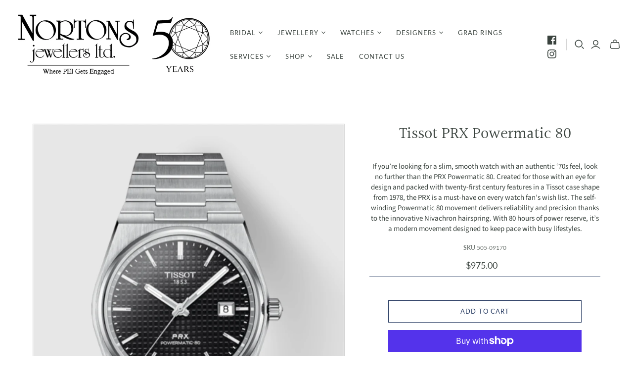

--- FILE ---
content_type: text/html; charset=utf-8
request_url: https://www.nortonsjewellers.com/collections/fathers-day-gift-ideas/products/tissot-prx-powermatic-80
body_size: 50007
content:
<!DOCTYPE html>
<html class="no-js no-touch" lang="en">
<head>
  <!-- 
Start of global snippet: Please do not remove
Place this snippet between the <head> and <link href="https://monorail-edge.shopifysvc.com" rel="dns-prefetch">
<script>(function(){if ("sendBeacon" in navigator && "performance" in window) {try {var session_token_from_headers = performance.getEntriesByType('navigation')[0].serverTiming.find(x => x.name == '_s').description;} catch {var session_token_from_headers = undefined;}var session_cookie_matches = document.cookie.match(/_shopify_s=([^;]*)/);var session_token_from_cookie = session_cookie_matches && session_cookie_matches.length === 2 ? session_cookie_matches[1] : "";var session_token = session_token_from_headers || session_token_from_cookie || "";function handle_abandonment_event(e) {var entries = performance.getEntries().filter(function(entry) {return /monorail-edge.shopifysvc.com/.test(entry.name);});if (!window.abandonment_tracked && entries.length === 0) {window.abandonment_tracked = true;var currentMs = Date.now();var navigation_start = performance.timing.navigationStart;var payload = {shop_id: 50800525503,url: window.location.href,navigation_start,duration: currentMs - navigation_start,session_token,page_type: "product"};window.navigator.sendBeacon("https://monorail-edge.shopifysvc.com/v1/produce", JSON.stringify({schema_id: "online_store_buyer_site_abandonment/1.1",payload: payload,metadata: {event_created_at_ms: currentMs,event_sent_at_ms: currentMs}}));}}window.addEventListener('pagehide', handle_abandonment_event);}}());</script>
<script id="web-pixels-manager-setup">(function e(e,d,r,n,o){if(void 0===o&&(o={}),!Boolean(null===(a=null===(i=window.Shopify)||void 0===i?void 0:i.analytics)||void 0===a?void 0:a.replayQueue)){var i,a;window.Shopify=window.Shopify||{};var t=window.Shopify;t.analytics=t.analytics||{};var s=t.analytics;s.replayQueue=[],s.publish=function(e,d,r){return s.replayQueue.push([e,d,r]),!0};try{self.performance.mark("wpm:start")}catch(e){}var l=function(){var e={modern:/Edge?\/(1{2}[4-9]|1[2-9]\d|[2-9]\d{2}|\d{4,})\.\d+(\.\d+|)|Firefox\/(1{2}[4-9]|1[2-9]\d|[2-9]\d{2}|\d{4,})\.\d+(\.\d+|)|Chrom(ium|e)\/(9{2}|\d{3,})\.\d+(\.\d+|)|(Maci|X1{2}).+ Version\/(15\.\d+|(1[6-9]|[2-9]\d|\d{3,})\.\d+)([,.]\d+|)( \(\w+\)|)( Mobile\/\w+|) Safari\/|Chrome.+OPR\/(9{2}|\d{3,})\.\d+\.\d+|(CPU[ +]OS|iPhone[ +]OS|CPU[ +]iPhone|CPU IPhone OS|CPU iPad OS)[ +]+(15[._]\d+|(1[6-9]|[2-9]\d|\d{3,})[._]\d+)([._]\d+|)|Android:?[ /-](13[3-9]|1[4-9]\d|[2-9]\d{2}|\d{4,})(\.\d+|)(\.\d+|)|Android.+Firefox\/(13[5-9]|1[4-9]\d|[2-9]\d{2}|\d{4,})\.\d+(\.\d+|)|Android.+Chrom(ium|e)\/(13[3-9]|1[4-9]\d|[2-9]\d{2}|\d{4,})\.\d+(\.\d+|)|SamsungBrowser\/([2-9]\d|\d{3,})\.\d+/,legacy:/Edge?\/(1[6-9]|[2-9]\d|\d{3,})\.\d+(\.\d+|)|Firefox\/(5[4-9]|[6-9]\d|\d{3,})\.\d+(\.\d+|)|Chrom(ium|e)\/(5[1-9]|[6-9]\d|\d{3,})\.\d+(\.\d+|)([\d.]+$|.*Safari\/(?![\d.]+ Edge\/[\d.]+$))|(Maci|X1{2}).+ Version\/(10\.\d+|(1[1-9]|[2-9]\d|\d{3,})\.\d+)([,.]\d+|)( \(\w+\)|)( Mobile\/\w+|) Safari\/|Chrome.+OPR\/(3[89]|[4-9]\d|\d{3,})\.\d+\.\d+|(CPU[ +]OS|iPhone[ +]OS|CPU[ +]iPhone|CPU IPhone OS|CPU iPad OS)[ +]+(10[._]\d+|(1[1-9]|[2-9]\d|\d{3,})[._]\d+)([._]\d+|)|Android:?[ /-](13[3-9]|1[4-9]\d|[2-9]\d{2}|\d{4,})(\.\d+|)(\.\d+|)|Mobile Safari.+OPR\/([89]\d|\d{3,})\.\d+\.\d+|Android.+Firefox\/(13[5-9]|1[4-9]\d|[2-9]\d{2}|\d{4,})\.\d+(\.\d+|)|Android.+Chrom(ium|e)\/(13[3-9]|1[4-9]\d|[2-9]\d{2}|\d{4,})\.\d+(\.\d+|)|Android.+(UC? ?Browser|UCWEB|U3)[ /]?(15\.([5-9]|\d{2,})|(1[6-9]|[2-9]\d|\d{3,})\.\d+)\.\d+|SamsungBrowser\/(5\.\d+|([6-9]|\d{2,})\.\d+)|Android.+MQ{2}Browser\/(14(\.(9|\d{2,})|)|(1[5-9]|[2-9]\d|\d{3,})(\.\d+|))(\.\d+|)|K[Aa][Ii]OS\/(3\.\d+|([4-9]|\d{2,})\.\d+)(\.\d+|)/},d=e.modern,r=e.legacy,n=navigator.userAgent;return n.match(d)?"modern":n.match(r)?"legacy":"unknown"}(),u="modern"===l?"modern":"legacy",c=(null!=n?n:{modern:"",legacy:""})[u],f=function(e){return[e.baseUrl,"/wpm","/b",e.hashVersion,"modern"===e.buildTarget?"m":"l",".js"].join("")}({baseUrl:d,hashVersion:r,buildTarget:u}),m=function(e){var d=e.version,r=e.bundleTarget,n=e.surface,o=e.pageUrl,i=e.monorailEndpoint;return{emit:function(e){var a=e.status,t=e.errorMsg,s=(new Date).getTime(),l=JSON.stringify({metadata:{event_sent_at_ms:s},events:[{schema_id:"web_pixels_manager_load/3.1",payload:{version:d,bundle_target:r,page_url:o,status:a,surface:n,error_msg:t},metadata:{event_created_at_ms:s}}]});if(!i)return console&&console.warn&&console.warn("[Web Pixels Manager] No Monorail endpoint provided, skipping logging."),!1;try{return self.navigator.sendBeacon.bind(self.navigator)(i,l)}catch(e){}var u=new XMLHttpRequest;try{return u.open("POST",i,!0),u.setRequestHeader("Content-Type","text/plain"),u.send(l),!0}catch(e){return console&&console.warn&&console.warn("[Web Pixels Manager] Got an unhandled error while logging to Monorail."),!1}}}}({version:r,bundleTarget:l,surface:e.surface,pageUrl:self.location.href,monorailEndpoint:e.monorailEndpoint});try{o.browserTarget=l,function(e){var d=e.src,r=e.async,n=void 0===r||r,o=e.onload,i=e.onerror,a=e.sri,t=e.scriptDataAttributes,s=void 0===t?{}:t,l=document.createElement("script"),u=document.querySelector("head"),c=document.querySelector("body");if(l.async=n,l.src=d,a&&(l.integrity=a,l.crossOrigin="anonymous"),s)for(var f in s)if(Object.prototype.hasOwnProperty.call(s,f))try{l.dataset[f]=s[f]}catch(e){}if(o&&l.addEventListener("load",o),i&&l.addEventListener("error",i),u)u.appendChild(l);else{if(!c)throw new Error("Did not find a head or body element to append the script");c.appendChild(l)}}({src:f,async:!0,onload:function(){if(!function(){var e,d;return Boolean(null===(d=null===(e=window.Shopify)||void 0===e?void 0:e.analytics)||void 0===d?void 0:d.initialized)}()){var d=window.webPixelsManager.init(e)||void 0;if(d){var r=window.Shopify.analytics;r.replayQueue.forEach((function(e){var r=e[0],n=e[1],o=e[2];d.publishCustomEvent(r,n,o)})),r.replayQueue=[],r.publish=d.publishCustomEvent,r.visitor=d.visitor,r.initialized=!0}}},onerror:function(){return m.emit({status:"failed",errorMsg:"".concat(f," has failed to load")})},sri:function(e){var d=/^sha384-[A-Za-z0-9+/=]+$/;return"string"==typeof e&&d.test(e)}(c)?c:"",scriptDataAttributes:o}),m.emit({status:"loading"})}catch(e){m.emit({status:"failed",errorMsg:(null==e?void 0:e.message)||"Unknown error"})}}})({shopId: 50800525503,storefrontBaseUrl: "https://www.nortonsjewellers.com",extensionsBaseUrl: "https://extensions.shopifycdn.com/cdn/shopifycloud/web-pixels-manager",monorailEndpoint: "https://monorail-edge.shopifysvc.com/unstable/produce_batch",surface: "storefront-renderer",enabledBetaFlags: ["2dca8a86"],webPixelsConfigList: [{"id":"541950143","configuration":"{\"config\":\"{\\\"pixel_id\\\":\\\"G-R071JVK6BS\\\",\\\"target_country\\\":\\\"CA\\\",\\\"gtag_events\\\":[{\\\"type\\\":\\\"begin_checkout\\\",\\\"action_label\\\":\\\"G-R071JVK6BS\\\"},{\\\"type\\\":\\\"search\\\",\\\"action_label\\\":\\\"G-R071JVK6BS\\\"},{\\\"type\\\":\\\"view_item\\\",\\\"action_label\\\":[\\\"G-R071JVK6BS\\\",\\\"MC-9JJ49WJR4R\\\"]},{\\\"type\\\":\\\"purchase\\\",\\\"action_label\\\":[\\\"G-R071JVK6BS\\\",\\\"MC-9JJ49WJR4R\\\"]},{\\\"type\\\":\\\"page_view\\\",\\\"action_label\\\":[\\\"G-R071JVK6BS\\\",\\\"MC-9JJ49WJR4R\\\"]},{\\\"type\\\":\\\"add_payment_info\\\",\\\"action_label\\\":\\\"G-R071JVK6BS\\\"},{\\\"type\\\":\\\"add_to_cart\\\",\\\"action_label\\\":\\\"G-R071JVK6BS\\\"}],\\\"enable_monitoring_mode\\\":false}\"}","eventPayloadVersion":"v1","runtimeContext":"OPEN","scriptVersion":"b2a88bafab3e21179ed38636efcd8a93","type":"APP","apiClientId":1780363,"privacyPurposes":[],"dataSharingAdjustments":{"protectedCustomerApprovalScopes":["read_customer_address","read_customer_email","read_customer_name","read_customer_personal_data","read_customer_phone"]}},{"id":"141426879","configuration":"{\"pixel_id\":\"860805202371010\",\"pixel_type\":\"facebook_pixel\",\"metaapp_system_user_token\":\"-\"}","eventPayloadVersion":"v1","runtimeContext":"OPEN","scriptVersion":"ca16bc87fe92b6042fbaa3acc2fbdaa6","type":"APP","apiClientId":2329312,"privacyPurposes":["ANALYTICS","MARKETING","SALE_OF_DATA"],"dataSharingAdjustments":{"protectedCustomerApprovalScopes":["read_customer_address","read_customer_email","read_customer_name","read_customer_personal_data","read_customer_phone"]}},{"id":"shopify-app-pixel","configuration":"{}","eventPayloadVersion":"v1","runtimeContext":"STRICT","scriptVersion":"0450","apiClientId":"shopify-pixel","type":"APP","privacyPurposes":["ANALYTICS","MARKETING"]},{"id":"shopify-custom-pixel","eventPayloadVersion":"v1","runtimeContext":"LAX","scriptVersion":"0450","apiClientId":"shopify-pixel","type":"CUSTOM","privacyPurposes":["ANALYTICS","MARKETING"]}],isMerchantRequest: false,initData: {"shop":{"name":"Nortons Jewellers Ltd.","paymentSettings":{"currencyCode":"CAD"},"myshopifyDomain":"nortons-jewellers-ltd.myshopify.com","countryCode":"CA","storefrontUrl":"https:\/\/www.nortonsjewellers.com"},"customer":null,"cart":null,"checkout":null,"productVariants":[{"price":{"amount":975.0,"currencyCode":"CAD"},"product":{"title":"Tissot PRX Powermatic 80","vendor":"Swatch Group Canada","id":"7947810177215","untranslatedTitle":"Tissot PRX Powermatic 80","url":"\/products\/tissot-prx-powermatic-80","type":"Watches - Mens"},"id":"43649896710335","image":{"src":"\/\/www.nortonsjewellers.com\/cdn\/shop\/files\/7fe5ff8e1e431e9698afa7083903890a.png?v=1749238535"},"sku":"505-09170","title":"Default Title","untranslatedTitle":"Default Title"}],"purchasingCompany":null},},"https://www.nortonsjewellers.com/cdn","fcfee988w5aeb613cpc8e4bc33m6693e112",{"modern":"","legacy":""},{"shopId":"50800525503","storefrontBaseUrl":"https:\/\/www.nortonsjewellers.com","extensionBaseUrl":"https:\/\/extensions.shopifycdn.com\/cdn\/shopifycloud\/web-pixels-manager","surface":"storefront-renderer","enabledBetaFlags":"[\"2dca8a86\"]","isMerchantRequest":"false","hashVersion":"fcfee988w5aeb613cpc8e4bc33m6693e112","publish":"custom","events":"[[\"page_viewed\",{}],[\"product_viewed\",{\"productVariant\":{\"price\":{\"amount\":975.0,\"currencyCode\":\"CAD\"},\"product\":{\"title\":\"Tissot PRX Powermatic 80\",\"vendor\":\"Swatch Group Canada\",\"id\":\"7947810177215\",\"untranslatedTitle\":\"Tissot PRX Powermatic 80\",\"url\":\"\/products\/tissot-prx-powermatic-80\",\"type\":\"Watches - Mens\"},\"id\":\"43649896710335\",\"image\":{\"src\":\"\/\/www.nortonsjewellers.com\/cdn\/shop\/files\/7fe5ff8e1e431e9698afa7083903890a.png?v=1749238535\"},\"sku\":\"505-09170\",\"title\":\"Default Title\",\"untranslatedTitle\":\"Default Title\"}}]]"});</script><script>
  window.ShopifyAnalytics = window.ShopifyAnalytics || {};
  window.ShopifyAnalytics.meta = window.ShopifyAnalytics.meta || {};
  window.ShopifyAnalytics.meta.currency = 'CAD';
  var meta = {"product":{"id":7947810177215,"gid":"gid:\/\/shopify\/Product\/7947810177215","vendor":"Swatch Group Canada","type":"Watches - Mens","handle":"tissot-prx-powermatic-80","variants":[{"id":43649896710335,"price":97500,"name":"Tissot PRX Powermatic 80","public_title":null,"sku":"505-09170"}],"remote":false},"page":{"pageType":"product","resourceType":"product","resourceId":7947810177215,"requestId":"f3abdc18-b51c-436d-b7ab-305c35eb560f-1768853518"}};
  for (var attr in meta) {
    window.ShopifyAnalytics.meta[attr] = meta[attr];
  }
</script>
<script class="analytics">
  (function () {
    var customDocumentWrite = function(content) {
      var jquery = null;

      if (window.jQuery) {
        jquery = window.jQuery;
      } else if (window.Checkout && window.Checkout.$) {
        jquery = window.Checkout.$;
      }

      if (jquery) {
        jquery('body').append(content);
      }
    };

    var hasLoggedConversion = function(token) {
      if (token) {
        return document.cookie.indexOf('loggedConversion=' + token) !== -1;
      }
      return false;
    }

    var setCookieIfConversion = function(token) {
      if (token) {
        var twoMonthsFromNow = new Date(Date.now());
        twoMonthsFromNow.setMonth(twoMonthsFromNow.getMonth() + 2);

        document.cookie = 'loggedConversion=' + token + '; expires=' + twoMonthsFromNow;
      }
    }

    var trekkie = window.ShopifyAnalytics.lib = window.trekkie = window.trekkie || [];
    if (trekkie.integrations) {
      return;
    }
    trekkie.methods = [
      'identify',
      'page',
      'ready',
      'track',
      'trackForm',
      'trackLink'
    ];
    trekkie.factory = function(method) {
      return function() {
        var args = Array.prototype.slice.call(arguments);
        args.unshift(method);
        trekkie.push(args);
        return trekkie;
      };
    };
    for (var i = 0; i < trekkie.methods.length; i++) {
      var key = trekkie.methods[i];
      trekkie[key] = trekkie.factory(key);
    }
    trekkie.load = function(config) {
      trekkie.config = config || {};
      trekkie.config.initialDocumentCookie = document.cookie;
      var first = document.getElementsByTagName('script')[0];
      var script = document.createElement('script');
      script.type = 'text/javascript';
      script.onerror = function(e) {
        var scriptFallback = document.createElement('script');
        scriptFallback.type = 'text/javascript';
        scriptFallback.onerror = function(error) {
                var Monorail = {
      produce: function produce(monorailDomain, schemaId, payload) {
        var currentMs = new Date().getTime();
        var event = {
          schema_id: schemaId,
          payload: payload,
          metadata: {
            event_created_at_ms: currentMs,
            event_sent_at_ms: currentMs
          }
        };
        return Monorail.sendRequest("https://" + monorailDomain + "/v1/produce", JSON.stringify(event));
      },
      sendRequest: function sendRequest(endpointUrl, payload) {
        // Try the sendBeacon API
        if (window && window.navigator && typeof window.navigator.sendBeacon === 'function' && typeof window.Blob === 'function' && !Monorail.isIos12()) {
          var blobData = new window.Blob([payload], {
            type: 'text/plain'
          });

          if (window.navigator.sendBeacon(endpointUrl, blobData)) {
            return true;
          } // sendBeacon was not successful

        } // XHR beacon

        var xhr = new XMLHttpRequest();

        try {
          xhr.open('POST', endpointUrl);
          xhr.setRequestHeader('Content-Type', 'text/plain');
          xhr.send(payload);
        } catch (e) {
          console.log(e);
        }

        return false;
      },
      isIos12: function isIos12() {
        return window.navigator.userAgent.lastIndexOf('iPhone; CPU iPhone OS 12_') !== -1 || window.navigator.userAgent.lastIndexOf('iPad; CPU OS 12_') !== -1;
      }
    };
    Monorail.produce('monorail-edge.shopifysvc.com',
      'trekkie_storefront_load_errors/1.1',
      {shop_id: 50800525503,
      theme_id: 131871539391,
      app_name: "storefront",
      context_url: window.location.href,
      source_url: "//www.nortonsjewellers.com/cdn/s/trekkie.storefront.cd680fe47e6c39ca5d5df5f0a32d569bc48c0f27.min.js"});

        };
        scriptFallback.async = true;
        scriptFallback.src = '//www.nortonsjewellers.com/cdn/s/trekkie.storefront.cd680fe47e6c39ca5d5df5f0a32d569bc48c0f27.min.js';
        first.parentNode.insertBefore(scriptFallback, first);
      };
      script.async = true;
      script.src = '//www.nortonsjewellers.com/cdn/s/trekkie.storefront.cd680fe47e6c39ca5d5df5f0a32d569bc48c0f27.min.js';
      first.parentNode.insertBefore(script, first);
    };
    trekkie.load(
      {"Trekkie":{"appName":"storefront","development":false,"defaultAttributes":{"shopId":50800525503,"isMerchantRequest":null,"themeId":131871539391,"themeCityHash":"8908126927759208167","contentLanguage":"en","currency":"CAD","eventMetadataId":"dfcbb1bf-3e0f-4a0b-8d4d-353dd90d9b5f"},"isServerSideCookieWritingEnabled":true,"monorailRegion":"shop_domain","enabledBetaFlags":["65f19447"]},"Session Attribution":{},"S2S":{"facebookCapiEnabled":true,"source":"trekkie-storefront-renderer","apiClientId":580111}}
    );

    var loaded = false;
    trekkie.ready(function() {
      if (loaded) return;
      loaded = true;

      window.ShopifyAnalytics.lib = window.trekkie;

      var originalDocumentWrite = document.write;
      document.write = customDocumentWrite;
      try { window.ShopifyAnalytics.merchantGoogleAnalytics.call(this); } catch(error) {};
      document.write = originalDocumentWrite;

      window.ShopifyAnalytics.lib.page(null,{"pageType":"product","resourceType":"product","resourceId":7947810177215,"requestId":"f3abdc18-b51c-436d-b7ab-305c35eb560f-1768853518","shopifyEmitted":true});

      var match = window.location.pathname.match(/checkouts\/(.+)\/(thank_you|post_purchase)/)
      var token = match? match[1]: undefined;
      if (!hasLoggedConversion(token)) {
        setCookieIfConversion(token);
        window.ShopifyAnalytics.lib.track("Viewed Product",{"currency":"CAD","variantId":43649896710335,"productId":7947810177215,"productGid":"gid:\/\/shopify\/Product\/7947810177215","name":"Tissot PRX Powermatic 80","price":"975.00","sku":"505-09170","brand":"Swatch Group Canada","variant":null,"category":"Watches - Mens","nonInteraction":true,"remote":false},undefined,undefined,{"shopifyEmitted":true});
      window.ShopifyAnalytics.lib.track("monorail:\/\/trekkie_storefront_viewed_product\/1.1",{"currency":"CAD","variantId":43649896710335,"productId":7947810177215,"productGid":"gid:\/\/shopify\/Product\/7947810177215","name":"Tissot PRX Powermatic 80","price":"975.00","sku":"505-09170","brand":"Swatch Group Canada","variant":null,"category":"Watches - Mens","nonInteraction":true,"remote":false,"referer":"https:\/\/www.nortonsjewellers.com\/collections\/fathers-day-gift-ideas\/products\/tissot-prx-powermatic-80"});
      }
    });


        var eventsListenerScript = document.createElement('script');
        eventsListenerScript.async = true;
        eventsListenerScript.src = "//www.nortonsjewellers.com/cdn/shopifycloud/storefront/assets/shop_events_listener-3da45d37.js";
        document.getElementsByTagName('head')[0].appendChild(eventsListenerScript);

})();</script>
<script
  defer
  src="https://www.nortonsjewellers.com/cdn/shopifycloud/perf-kit/shopify-perf-kit-3.0.4.min.js"
  data-application="storefront-renderer"
  data-shop-id="50800525503"
  data-render-region="gcp-us-central1"
  data-page-type="product"
  data-theme-instance-id="131871539391"
  data-theme-name="Atlantic"
  data-theme-version="15.3.0"
  data-monorail-region="shop_domain"
  data-resource-timing-sampling-rate="10"
  data-shs="true"
  data-shs-beacon="true"
  data-shs-export-with-fetch="true"
  data-shs-logs-sample-rate="1"
  data-shs-beacon-endpoint="https://www.nortonsjewellers.com/api/collect"
></script>
</head> tags on every page of your site.
-->
<!-- Google tag (gtag.js) -->
<script async src="https://www.googletagmanager.com/gtag/js?id=DC-15549644"></script>
<script>
  window.dataLayer = window.dataLayer || [];
  function gtag(){dataLayer.push(arguments);}
  gtag('js', new Date());

  gtag('config', 'DC-15549644');
</script>
<!-- End of global snippet: Please do not remove -->
  <script>
    window.Store = window.Store || {};
    window.Store.id = 50800525503;
  </script>
  <meta charset="utf-8">
  <meta http-equiv="X-UA-Compatible" content="IE=edge,chrome=1">
  <meta name="viewport" content="width=device-width,initial-scale=1">

  <!-- Preconnect Domains -->
  <link rel="preconnect" href="https://cdn.shopify.com" crossorigin>
  <link rel="preconnect" href="https://fonts.shopify.com" crossorigin>
  <link rel="preconnect" href="https://monorail-edge.shopifysvc.com">

  <!-- Preload Assets -->
  <link rel="preload" href="//www.nortonsjewellers.com/cdn/shop/t/4/assets/theme.css?v=14355237785945120951765206981" as="style">
  <link rel="preload" href="//www.nortonsjewellers.com/cdn/shop/t/4/assets/atlantic.js?v=147510452331118039151666358746" as="script">
  <link rel="preload" href="//www.nortonsjewellers.com/cdn/shop/t/4/assets/plugins.js?v=79646608729114258551666358746" as="script">
  <link rel="preload" href="//www.nortonsjewellers.com/cdn/shopifycloud/storefront/assets/themes_support/api.jquery-7ab1a3a4.js" as="script">
  <link rel="preload" href="//www.nortonsjewellers.com/cdn/shop/t/4/assets/atlantic-icons.woff?v=75156632991815219611666358746" as="font" type="font/woff" crossorigin>

  

  

  <title>Tissot PRX Powermatic 80&ndash; Nortons Jewellers Ltd.
</title>

  
    <meta name="description" content="GENTS TISSOT PRX POWERMATIC WATCH WITH A BLACK DIAL.SERIAL#RTN6BPTVZ">
  

  
  <link rel="shortcut icon" href="//www.nortonsjewellers.com/cdn/shop/files/famicon2_32x32.png?v=1650898771" type="image/png">


  
    <link rel="canonical" href="https://www.nortonsjewellers.com/products/tissot-prx-powermatic-80" />
  

  <script>window.performance && window.performance.mark && window.performance.mark('shopify.content_for_header.start');</script><meta name="facebook-domain-verification" content="e95i850fwaiz2cd7ty7vqrstppepl4">
<meta name="facebook-domain-verification" content="gp88ee74bfiw8omv99kje9g6ffj6u6">
<meta name="google-site-verification" content="Dm1jjPWnRHfXK8aGdfh673N3dBlRTsVHXnAhfvBwIj0">
<meta id="shopify-digital-wallet" name="shopify-digital-wallet" content="/50800525503/digital_wallets/dialog">
<meta name="shopify-checkout-api-token" content="a18973103d8cc199d6201114cec3355a">
<link rel="alternate" type="application/json+oembed" href="https://www.nortonsjewellers.com/products/tissot-prx-powermatic-80.oembed">
<script async="async" src="/checkouts/internal/preloads.js?locale=en-CA"></script>
<link rel="preconnect" href="https://shop.app" crossorigin="anonymous">
<script async="async" src="https://shop.app/checkouts/internal/preloads.js?locale=en-CA&shop_id=50800525503" crossorigin="anonymous"></script>
<script id="shopify-features" type="application/json">{"accessToken":"a18973103d8cc199d6201114cec3355a","betas":["rich-media-storefront-analytics"],"domain":"www.nortonsjewellers.com","predictiveSearch":true,"shopId":50800525503,"locale":"en"}</script>
<script>var Shopify = Shopify || {};
Shopify.shop = "nortons-jewellers-ltd.myshopify.com";
Shopify.locale = "en";
Shopify.currency = {"active":"CAD","rate":"1.0"};
Shopify.country = "CA";
Shopify.theme = {"name":"Atlantic (10-21-2022)","id":131871539391,"schema_name":"Atlantic","schema_version":"15.3.0","theme_store_id":null,"role":"main"};
Shopify.theme.handle = "null";
Shopify.theme.style = {"id":null,"handle":null};
Shopify.cdnHost = "www.nortonsjewellers.com/cdn";
Shopify.routes = Shopify.routes || {};
Shopify.routes.root = "/";</script>
<script type="module">!function(o){(o.Shopify=o.Shopify||{}).modules=!0}(window);</script>
<script>!function(o){function n(){var o=[];function n(){o.push(Array.prototype.slice.apply(arguments))}return n.q=o,n}var t=o.Shopify=o.Shopify||{};t.loadFeatures=n(),t.autoloadFeatures=n()}(window);</script>
<script>
  window.ShopifyPay = window.ShopifyPay || {};
  window.ShopifyPay.apiHost = "shop.app\/pay";
  window.ShopifyPay.redirectState = null;
</script>
<script id="shop-js-analytics" type="application/json">{"pageType":"product"}</script>
<script defer="defer" async type="module" src="//www.nortonsjewellers.com/cdn/shopifycloud/shop-js/modules/v2/client.init-shop-cart-sync_C5BV16lS.en.esm.js"></script>
<script defer="defer" async type="module" src="//www.nortonsjewellers.com/cdn/shopifycloud/shop-js/modules/v2/chunk.common_CygWptCX.esm.js"></script>
<script type="module">
  await import("//www.nortonsjewellers.com/cdn/shopifycloud/shop-js/modules/v2/client.init-shop-cart-sync_C5BV16lS.en.esm.js");
await import("//www.nortonsjewellers.com/cdn/shopifycloud/shop-js/modules/v2/chunk.common_CygWptCX.esm.js");

  window.Shopify.SignInWithShop?.initShopCartSync?.({"fedCMEnabled":true,"windoidEnabled":true});

</script>
<script defer="defer" async type="module" src="//www.nortonsjewellers.com/cdn/shopifycloud/shop-js/modules/v2/client.payment-terms_CZxnsJam.en.esm.js"></script>
<script defer="defer" async type="module" src="//www.nortonsjewellers.com/cdn/shopifycloud/shop-js/modules/v2/chunk.common_CygWptCX.esm.js"></script>
<script defer="defer" async type="module" src="//www.nortonsjewellers.com/cdn/shopifycloud/shop-js/modules/v2/chunk.modal_D71HUcav.esm.js"></script>
<script type="module">
  await import("//www.nortonsjewellers.com/cdn/shopifycloud/shop-js/modules/v2/client.payment-terms_CZxnsJam.en.esm.js");
await import("//www.nortonsjewellers.com/cdn/shopifycloud/shop-js/modules/v2/chunk.common_CygWptCX.esm.js");
await import("//www.nortonsjewellers.com/cdn/shopifycloud/shop-js/modules/v2/chunk.modal_D71HUcav.esm.js");

  
</script>
<script>
  window.Shopify = window.Shopify || {};
  if (!window.Shopify.featureAssets) window.Shopify.featureAssets = {};
  window.Shopify.featureAssets['shop-js'] = {"shop-cart-sync":["modules/v2/client.shop-cart-sync_ZFArdW7E.en.esm.js","modules/v2/chunk.common_CygWptCX.esm.js"],"init-fed-cm":["modules/v2/client.init-fed-cm_CmiC4vf6.en.esm.js","modules/v2/chunk.common_CygWptCX.esm.js"],"shop-cash-offers":["modules/v2/client.shop-cash-offers_DOA2yAJr.en.esm.js","modules/v2/chunk.common_CygWptCX.esm.js","modules/v2/chunk.modal_D71HUcav.esm.js"],"shop-button":["modules/v2/client.shop-button_tlx5R9nI.en.esm.js","modules/v2/chunk.common_CygWptCX.esm.js"],"shop-toast-manager":["modules/v2/client.shop-toast-manager_ClPi3nE9.en.esm.js","modules/v2/chunk.common_CygWptCX.esm.js"],"init-shop-cart-sync":["modules/v2/client.init-shop-cart-sync_C5BV16lS.en.esm.js","modules/v2/chunk.common_CygWptCX.esm.js"],"avatar":["modules/v2/client.avatar_BTnouDA3.en.esm.js"],"init-windoid":["modules/v2/client.init-windoid_sURxWdc1.en.esm.js","modules/v2/chunk.common_CygWptCX.esm.js"],"init-shop-email-lookup-coordinator":["modules/v2/client.init-shop-email-lookup-coordinator_B8hsDcYM.en.esm.js","modules/v2/chunk.common_CygWptCX.esm.js"],"pay-button":["modules/v2/client.pay-button_FdsNuTd3.en.esm.js","modules/v2/chunk.common_CygWptCX.esm.js"],"shop-login-button":["modules/v2/client.shop-login-button_C5VAVYt1.en.esm.js","modules/v2/chunk.common_CygWptCX.esm.js","modules/v2/chunk.modal_D71HUcav.esm.js"],"init-customer-accounts-sign-up":["modules/v2/client.init-customer-accounts-sign-up_CPSyQ0Tj.en.esm.js","modules/v2/client.shop-login-button_C5VAVYt1.en.esm.js","modules/v2/chunk.common_CygWptCX.esm.js","modules/v2/chunk.modal_D71HUcav.esm.js"],"init-shop-for-new-customer-accounts":["modules/v2/client.init-shop-for-new-customer-accounts_ChsxoAhi.en.esm.js","modules/v2/client.shop-login-button_C5VAVYt1.en.esm.js","modules/v2/chunk.common_CygWptCX.esm.js","modules/v2/chunk.modal_D71HUcav.esm.js"],"init-customer-accounts":["modules/v2/client.init-customer-accounts_DxDtT_ad.en.esm.js","modules/v2/client.shop-login-button_C5VAVYt1.en.esm.js","modules/v2/chunk.common_CygWptCX.esm.js","modules/v2/chunk.modal_D71HUcav.esm.js"],"shop-follow-button":["modules/v2/client.shop-follow-button_Cva4Ekp9.en.esm.js","modules/v2/chunk.common_CygWptCX.esm.js","modules/v2/chunk.modal_D71HUcav.esm.js"],"checkout-modal":["modules/v2/client.checkout-modal_BPM8l0SH.en.esm.js","modules/v2/chunk.common_CygWptCX.esm.js","modules/v2/chunk.modal_D71HUcav.esm.js"],"lead-capture":["modules/v2/client.lead-capture_Bi8yE_yS.en.esm.js","modules/v2/chunk.common_CygWptCX.esm.js","modules/v2/chunk.modal_D71HUcav.esm.js"],"shop-login":["modules/v2/client.shop-login_D6lNrXab.en.esm.js","modules/v2/chunk.common_CygWptCX.esm.js","modules/v2/chunk.modal_D71HUcav.esm.js"],"payment-terms":["modules/v2/client.payment-terms_CZxnsJam.en.esm.js","modules/v2/chunk.common_CygWptCX.esm.js","modules/v2/chunk.modal_D71HUcav.esm.js"]};
</script>
<script>(function() {
  var isLoaded = false;
  function asyncLoad() {
    if (isLoaded) return;
    isLoaded = true;
    var urls = ["https:\/\/storage.nfcube.com\/instafeed-083ba91ec83cb7099c396dc2a21565de.js?shop=nortons-jewellers-ltd.myshopify.com"];
    for (var i = 0; i < urls.length; i++) {
      var s = document.createElement('script');
      s.type = 'text/javascript';
      s.async = true;
      s.src = urls[i];
      var x = document.getElementsByTagName('script')[0];
      x.parentNode.insertBefore(s, x);
    }
  };
  if(window.attachEvent) {
    window.attachEvent('onload', asyncLoad);
  } else {
    window.addEventListener('load', asyncLoad, false);
  }
})();</script>
<script id="__st">var __st={"a":50800525503,"offset":-14400,"reqid":"f3abdc18-b51c-436d-b7ab-305c35eb560f-1768853518","pageurl":"www.nortonsjewellers.com\/collections\/fathers-day-gift-ideas\/products\/tissot-prx-powermatic-80","u":"f96fdd6b832f","p":"product","rtyp":"product","rid":7947810177215};</script>
<script>window.ShopifyPaypalV4VisibilityTracking = true;</script>
<script id="captcha-bootstrap">!function(){'use strict';const t='contact',e='account',n='new_comment',o=[[t,t],['blogs',n],['comments',n],[t,'customer']],c=[[e,'customer_login'],[e,'guest_login'],[e,'recover_customer_password'],[e,'create_customer']],r=t=>t.map((([t,e])=>`form[action*='/${t}']:not([data-nocaptcha='true']) input[name='form_type'][value='${e}']`)).join(','),a=t=>()=>t?[...document.querySelectorAll(t)].map((t=>t.form)):[];function s(){const t=[...o],e=r(t);return a(e)}const i='password',u='form_key',d=['recaptcha-v3-token','g-recaptcha-response','h-captcha-response',i],f=()=>{try{return window.sessionStorage}catch{return}},m='__shopify_v',_=t=>t.elements[u];function p(t,e,n=!1){try{const o=window.sessionStorage,c=JSON.parse(o.getItem(e)),{data:r}=function(t){const{data:e,action:n}=t;return t[m]||n?{data:e,action:n}:{data:t,action:n}}(c);for(const[e,n]of Object.entries(r))t.elements[e]&&(t.elements[e].value=n);n&&o.removeItem(e)}catch(o){console.error('form repopulation failed',{error:o})}}const l='form_type',E='cptcha';function T(t){t.dataset[E]=!0}const w=window,h=w.document,L='Shopify',v='ce_forms',y='captcha';let A=!1;((t,e)=>{const n=(g='f06e6c50-85a8-45c8-87d0-21a2b65856fe',I='https://cdn.shopify.com/shopifycloud/storefront-forms-hcaptcha/ce_storefront_forms_captcha_hcaptcha.v1.5.2.iife.js',D={infoText:'Protected by hCaptcha',privacyText:'Privacy',termsText:'Terms'},(t,e,n)=>{const o=w[L][v],c=o.bindForm;if(c)return c(t,g,e,D).then(n);var r;o.q.push([[t,g,e,D],n]),r=I,A||(h.body.append(Object.assign(h.createElement('script'),{id:'captcha-provider',async:!0,src:r})),A=!0)});var g,I,D;w[L]=w[L]||{},w[L][v]=w[L][v]||{},w[L][v].q=[],w[L][y]=w[L][y]||{},w[L][y].protect=function(t,e){n(t,void 0,e),T(t)},Object.freeze(w[L][y]),function(t,e,n,w,h,L){const[v,y,A,g]=function(t,e,n){const i=e?o:[],u=t?c:[],d=[...i,...u],f=r(d),m=r(i),_=r(d.filter((([t,e])=>n.includes(e))));return[a(f),a(m),a(_),s()]}(w,h,L),I=t=>{const e=t.target;return e instanceof HTMLFormElement?e:e&&e.form},D=t=>v().includes(t);t.addEventListener('submit',(t=>{const e=I(t);if(!e)return;const n=D(e)&&!e.dataset.hcaptchaBound&&!e.dataset.recaptchaBound,o=_(e),c=g().includes(e)&&(!o||!o.value);(n||c)&&t.preventDefault(),c&&!n&&(function(t){try{if(!f())return;!function(t){const e=f();if(!e)return;const n=_(t);if(!n)return;const o=n.value;o&&e.removeItem(o)}(t);const e=Array.from(Array(32),(()=>Math.random().toString(36)[2])).join('');!function(t,e){_(t)||t.append(Object.assign(document.createElement('input'),{type:'hidden',name:u})),t.elements[u].value=e}(t,e),function(t,e){const n=f();if(!n)return;const o=[...t.querySelectorAll(`input[type='${i}']`)].map((({name:t})=>t)),c=[...d,...o],r={};for(const[a,s]of new FormData(t).entries())c.includes(a)||(r[a]=s);n.setItem(e,JSON.stringify({[m]:1,action:t.action,data:r}))}(t,e)}catch(e){console.error('failed to persist form',e)}}(e),e.submit())}));const S=(t,e)=>{t&&!t.dataset[E]&&(n(t,e.some((e=>e===t))),T(t))};for(const o of['focusin','change'])t.addEventListener(o,(t=>{const e=I(t);D(e)&&S(e,y())}));const B=e.get('form_key'),M=e.get(l),P=B&&M;t.addEventListener('DOMContentLoaded',(()=>{const t=y();if(P)for(const e of t)e.elements[l].value===M&&p(e,B);[...new Set([...A(),...v().filter((t=>'true'===t.dataset.shopifyCaptcha))])].forEach((e=>S(e,t)))}))}(h,new URLSearchParams(w.location.search),n,t,e,['guest_login'])})(!0,!0)}();</script>
<script integrity="sha256-4kQ18oKyAcykRKYeNunJcIwy7WH5gtpwJnB7kiuLZ1E=" data-source-attribution="shopify.loadfeatures" defer="defer" src="//www.nortonsjewellers.com/cdn/shopifycloud/storefront/assets/storefront/load_feature-a0a9edcb.js" crossorigin="anonymous"></script>
<script crossorigin="anonymous" defer="defer" src="//www.nortonsjewellers.com/cdn/shopifycloud/storefront/assets/shopify_pay/storefront-65b4c6d7.js?v=20250812"></script>
<script data-source-attribution="shopify.dynamic_checkout.dynamic.init">var Shopify=Shopify||{};Shopify.PaymentButton=Shopify.PaymentButton||{isStorefrontPortableWallets:!0,init:function(){window.Shopify.PaymentButton.init=function(){};var t=document.createElement("script");t.src="https://www.nortonsjewellers.com/cdn/shopifycloud/portable-wallets/latest/portable-wallets.en.js",t.type="module",document.head.appendChild(t)}};
</script>
<script data-source-attribution="shopify.dynamic_checkout.buyer_consent">
  function portableWalletsHideBuyerConsent(e){var t=document.getElementById("shopify-buyer-consent"),n=document.getElementById("shopify-subscription-policy-button");t&&n&&(t.classList.add("hidden"),t.setAttribute("aria-hidden","true"),n.removeEventListener("click",e))}function portableWalletsShowBuyerConsent(e){var t=document.getElementById("shopify-buyer-consent"),n=document.getElementById("shopify-subscription-policy-button");t&&n&&(t.classList.remove("hidden"),t.removeAttribute("aria-hidden"),n.addEventListener("click",e))}window.Shopify?.PaymentButton&&(window.Shopify.PaymentButton.hideBuyerConsent=portableWalletsHideBuyerConsent,window.Shopify.PaymentButton.showBuyerConsent=portableWalletsShowBuyerConsent);
</script>
<script>
  function portableWalletsCleanup(e){e&&e.src&&console.error("Failed to load portable wallets script "+e.src);var t=document.querySelectorAll("shopify-accelerated-checkout .shopify-payment-button__skeleton, shopify-accelerated-checkout-cart .wallet-cart-button__skeleton"),e=document.getElementById("shopify-buyer-consent");for(let e=0;e<t.length;e++)t[e].remove();e&&e.remove()}function portableWalletsNotLoadedAsModule(e){e instanceof ErrorEvent&&"string"==typeof e.message&&e.message.includes("import.meta")&&"string"==typeof e.filename&&e.filename.includes("portable-wallets")&&(window.removeEventListener("error",portableWalletsNotLoadedAsModule),window.Shopify.PaymentButton.failedToLoad=e,"loading"===document.readyState?document.addEventListener("DOMContentLoaded",window.Shopify.PaymentButton.init):window.Shopify.PaymentButton.init())}window.addEventListener("error",portableWalletsNotLoadedAsModule);
</script>

<script type="module" src="https://www.nortonsjewellers.com/cdn/shopifycloud/portable-wallets/latest/portable-wallets.en.js" onError="portableWalletsCleanup(this)" crossorigin="anonymous"></script>
<script nomodule>
  document.addEventListener("DOMContentLoaded", portableWalletsCleanup);
</script>

<link id="shopify-accelerated-checkout-styles" rel="stylesheet" media="screen" href="https://www.nortonsjewellers.com/cdn/shopifycloud/portable-wallets/latest/accelerated-checkout-backwards-compat.css" crossorigin="anonymous">
<style id="shopify-accelerated-checkout-cart">
        #shopify-buyer-consent {
  margin-top: 1em;
  display: inline-block;
  width: 100%;
}

#shopify-buyer-consent.hidden {
  display: none;
}

#shopify-subscription-policy-button {
  background: none;
  border: none;
  padding: 0;
  text-decoration: underline;
  font-size: inherit;
  cursor: pointer;
}

#shopify-subscription-policy-button::before {
  box-shadow: none;
}

      </style>

<script>window.performance && window.performance.mark && window.performance.mark('shopify.content_for_header.end');</script>

  
  















<meta property="og:site_name" content="Nortons Jewellers Ltd.">
<meta property="og:url" content="https://www.nortonsjewellers.com/products/tissot-prx-powermatic-80">
<meta property="og:title" content="Tissot PRX Powermatic 80">
<meta property="og:type" content="website">
<meta property="og:description" content="GENTS TISSOT PRX POWERMATIC WATCH WITH A BLACK DIAL.SERIAL#RTN6BPTVZ">




    
    
    

    
    
    <meta
      property="og:image"
      content="https://www.nortonsjewellers.com/cdn/shop/files/7fe5ff8e1e431e9698afa7083903890a_1200x1497.png?v=1749238535"
    />
    <meta
      property="og:image:secure_url"
      content="https://www.nortonsjewellers.com/cdn/shop/files/7fe5ff8e1e431e9698afa7083903890a_1200x1497.png?v=1749238535"
    />
    <meta property="og:image:width" content="1200" />
    <meta property="og:image:height" content="1497" />
    
    
    <meta property="og:image:alt" content="Social media image" />
  
















<meta name="twitter:title" content="Tissot PRX Powermatic 80">
<meta name="twitter:description" content="GENTS TISSOT PRX POWERMATIC WATCH WITH A BLACK DIAL.SERIAL#RTN6BPTVZ">


    
    
    
      
      
      <meta name="twitter:card" content="summary">
    
    
    <meta
      property="twitter:image"
      content="https://www.nortonsjewellers.com/cdn/shop/files/7fe5ff8e1e431e9698afa7083903890a_1200x1200_crop_center.png?v=1749238535"
    />
    <meta property="twitter:image:width" content="1200" />
    <meta property="twitter:image:height" content="1200" />
    
    
    <meta property="twitter:image:alt" content="Social media image" />
  



  <script>
    document.documentElement.className=document.documentElement.className.replace(/\bno-js\b/,'js');
    if(window.Shopify&&window.Shopify.designMode)document.documentElement.className+=' in-theme-editor';
    if(('ontouchstart' in window)||window.DocumentTouch&&document instanceof DocumentTouch)document.documentElement.className=document.documentElement.className.replace(/\bno-touch\b/,'has-touch');
  </script>

  <!-- Theme CSS -->
  <link rel="stylesheet" href="//www.nortonsjewellers.com/cdn/shop/t/4/assets/theme.css?v=14355237785945120951765206981">

  <!-- Store object -->
  
  <script>
    window.Theme = {};
    Theme.version = "15.3.0";
    Theme.name = 'Atlantic';
    Theme.products = new Array();
    Theme.shippingCalcErrorMessage = "Error: zip / postal code --error_message--";
    Theme.shippingCalcMultiRates = "There are --number_of_rates-- shipping rates available for --address--, starting at --rate--.";
    Theme.shippingCalcOneRate = "There is one shipping rate available for --address--.";
    Theme.shippingCalcNoRates = "We do not ship to this destination.";
    Theme.shippingCalcRateValues = "--rate_title-- at --rate--";
    Theme.userLoggedIn = false;
    Theme.userAddress = '';
    Theme.centerHeader = false;
  
    Theme.cartItemsOne = "item";
    Theme.cartItemsOther = "items";
  
    Theme.addToCart = "Add to cart";
    Theme.soldOut = "Sold out";
    Theme.unavailable = "Unavailable";
    Theme.routes = {
      "root_url": "/",
      "account_url": "/account",
      "account_login_url": "https://www.nortonsjewellers.com/customer_authentication/redirect?locale=en&region_country=CA",
      "account_logout_url": "/account/logout",
      "account_register_url": "https://shopify.com/50800525503/account?locale=en",
      "account_addresses_url": "/account/addresses",
      "collections_url": "/collections",
      "all_products_collection_url": "/collections/all",
      "search_url": "/search",
      "cart_url": "/cart",
      "cart_add_url": "/cart/add",
      "cart_change_url": "/cart/change",
      "cart_clear_url": "/cart/clear",
      "product_recommendations_url": "/recommendations/products"
    };
  </script>
  

</head>

<body
  class="
    
      template-product
    
    
    
    product-grid-square
  "
  >
  <div id="fb-root"></div>
  <script>(function(d, s, id) {
    var js, fjs = d.getElementsByTagName(s)[0];
    if (d.getElementById(id)) return;
    js = d.createElement(s); js.id = id;
    js.src = "//connect.facebook.net/en_US/all.js#xfbml=1&appId=187795038002910";
    fjs.parentNode.insertBefore(js, fjs);
  }(document, 'script', 'facebook-jssdk'));</script>

  
  <svg
    class="icon-star-reference"
    aria-hidden="true"
    focusable="false"
    role="presentation"
    xmlns="http://www.w3.org/2000/svg" width="20" height="20" viewBox="3 3 17 17" fill="none"
  >
    <symbol id="icon-star">
      <rect class="icon-star-background" width="20" height="20" fill="currentColor"/>
      <path d="M10 3L12.163 7.60778L17 8.35121L13.5 11.9359L14.326 17L10 14.6078L5.674 17L6.5 11.9359L3 8.35121L7.837 7.60778L10 3Z" stroke="currentColor" stroke-width="2" stroke-linecap="round" stroke-linejoin="round" fill="none"/>
    </symbol>
    <clipPath id="icon-star-clip">
      <path d="M10 3L12.163 7.60778L17 8.35121L13.5 11.9359L14.326 17L10 14.6078L5.674 17L6.5 11.9359L3 8.35121L7.837 7.60778L10 3Z" stroke="currentColor" stroke-width="2" stroke-linecap="round" stroke-linejoin="round"/>
    </clipPath>
  </svg>
  


  




  <!-- Root element of PhotoSwipe. Must have class pswp. -->
  <div
    class="pswp"
    tabindex="-1"
    role="dialog"
    aria-hidden="true"
    data-photoswipe
  >
    <!--
      Background of PhotoSwipe.
      It's a separate element as animating opacity is faster than rgba().
    -->
    <div class="pswp__bg"></div>
    <!-- Slides wrapper with overflow:hidden. -->
    <div class="pswp__scroll-wrap">
      <!--
        Container that holds slides.
        PhotoSwipe keeps only 3 of them in the DOM to save memory.
        Don't modify these 3 pswp__item elements, data is added later on.
      -->
      <div class="pswp__container">
        <div class="pswp__item"></div>
        <div class="pswp__item"></div>
        <div class="pswp__item"></div>
      </div>
      <!--
        Default (PhotoSwipeUI_Default) interface on top of sliding area.
        Can be changed.
      -->
      <div class="pswp__ui pswp__ui--hidden">
        <div class="pswp__top-bar">
          <!--  Controls are self-explanatory. Order can be changed. -->
          <div class="pswp__counter"></div>
          <button
            class="pswp__button pswp__button--close"
            title="Close"
            aria-label="Close"
          >
            




<svg class="svg-icon icon-close-thin " xmlns="http://www.w3.org/2000/svg" width="16" height="16" fill="none" viewBox="0 0 20 20">
  <path stroke="currentColor" stroke-width="1.5" d="M1 1l9 9m0 0l9 9m-9-9l9-9m-9 9l-9 9"/>
</svg>










          </button>
          <button
            class="pswp__button pswp__button--share"
            title="Share"
          ></button>
          <button
            class="pswp__button pswp__button--fs"
            title="Toggle fullscreen"
          ></button>
          <button
            class="pswp__button pswp__button--zoom"
            title="Zoom in/out"
          ></button>
          <!-- Preloader demo http://codepen.io/dimsemenov/pen/yyBWoR -->
          <!-- element will get class pswp__preloader--active when preloader is running -->
          <div class="pswp__preloader">
            <div class="pswp__preloader__icn">
              <div class="pswp__preloader__cut">
                <div class="pswp__preloader__donut"></div>
              </div>
            </div>
          </div>
        </div>
        <div class="pswp__share-modal pswp__share-modal--hidden pswp__single-tap">
          <div class="pswp__share-tooltip"></div>
        </div>
        <button
          class="pswp__button pswp__button--arrow--left"
          title="Previous (arrow left)"
        ></button>
        <button
          class="pswp__button pswp__button--arrow--right"
          title="Next (arrow right)"
        ></button>
        <div class="pswp__caption">
          <div class="pswp__caption__center"></div>
        </div>
      </div>
    </div>
  </div>





  <section
  class="
    quickshop
    
  "
  data-quickshop
>
  <div class="quickshop-content" data-quickshop-content>
    
      <button class="quickshop-close" data-quickshop-close>
        




<svg class="svg-icon icon-close-thin " xmlns="http://www.w3.org/2000/svg" width="16" height="16" fill="none" viewBox="0 0 20 20">
  <path stroke="currentColor" stroke-width="1.5" d="M1 1l9 9m0 0l9 9m-9-9l9-9m-9 9l-9 9"/>
</svg>










      </button>
    

    <div class="quickshop-product" data-quickshop-product-inject></div>
  </div>

  <span class="spinner quickshop-spinner">
    <span></span>
    <span></span>
    <span></span>
  </span>
</section>


  
  <div class="sidebar-drawer-container" data-sidebar-drawer-container>
    <div class="sidebar-drawer" data-sidebar-drawer tab-index="-1">
      <div class="sidebar-drawer__header-container">
        <div class="sidebar-drawer__header" data-sidebar-drawer-header></div>
  
        <button
          class="sidebar-drawer__header-close"
          aria-label="close"
          data-sidebar-drawer-close
        >
          




<svg class="svg-icon icon-close-alt " xmlns="http://www.w3.org/2000/svg" width="12" height="12" fill="none" viewBox="0 0 12 12">
  <path fill="currentColor" fill-rule="evenodd" d="M5.025 6L0 .975.975 0 6 5.025 11.025 0 12 .975 6.975 6 12 11.025l-.975.975L6 6.975.975 12 0 11.025 5.025 6z" clip-rule="evenodd"/>
</svg>










        </button>
      </div>
  
      <div class="sidebar-drawer__content" data-sidebar-drawer-content></div>
    </div>
  </div>
  


  <div id="shopify-section-pxs-announcement-bar" class="shopify-section"><script
  type="application/json"
  data-section-type="pxs-announcement-bar"
  data-section-id="pxs-announcement-bar"
></script>












  </div>
  <div id="shopify-section-static-header" class="shopify-section section-header">

<script
  type="application/json"
  data-section-type="static-header"
  data-section-id="static-header"
  data-section-data
>
  {
    "live_search_enabled": true,
    "live_search_display": "product"
  }
</script>

<header
  class="
    main-header-wrap
    
      main-header--minimal-sticky
      
    
    main-header--minimal
    
  "
  data-header-layout="minimal"
  data-header-alignment="false"
>
  <section class="main-header">

    

    
      
<div class="header-minimal ">
  
    




<h2
  class="
    store-title
    store-logo
    
    
  "
  
    style="max-width: 400px;"
  

>
  
    <a href="/" style="max-width: 400px;">
      

  

  <img
    
      src="//www.nortonsjewellers.com/cdn/shop/files/50-Years-Logo-Black-2_800x280.png?v=1711638019"
    
    alt="Fine jewellery store, where Islanders get engaged. Online shopping. Free Shipping on orders over $500. "

    
      data-rimg
      srcset="//www.nortonsjewellers.com/cdn/shop/files/50-Years-Logo-Black-2_800x280.png?v=1711638019 1x, //www.nortonsjewellers.com/cdn/shop/files/50-Years-Logo-Black-2_1304x456.png?v=1711638019 1.63x"
    

    
    
    
  >




    </a>
  
</h2>

<style>
  
    .store-title {
      width: 430px;
    }

    @media (max-width: 960px) {
      .store-title {
        width: auto;
      }
    }
  
</style>

    

<nav class="
  full
  
    main-header--nav-compressed
    compress
  
">
  

  
  

  <ul class="main-header--nav-links"><li
        class="
          nav-item
          first
          
          dropdown
          
        "

        
          aria-haspopup="true"
          aria-expanded="false"
          aria-controls="header-dropdown-bridal"
        
      >
        
          <span class="border"></span>
        

        
          <details data-nav-details
          >
            <summary class="label"
              href="/collections/bridal"
            >
              <span class="icon-wrapper">
                Bridal
                




<svg class="svg-icon icon-down-arrow " xmlns="http://www.w3.org/2000/svg" width="924" height="545" viewBox="0 0 924 545">
  <path fill="currentColor" d="M0 82L82 0l381 383L844 2l80 82-461 461-80-82L0 82z"/>
</svg>










              </span>
            </summary>
          </details>
        

        
        
          <ul
            class="dropdown-wrap primary"
            id="header-dropdown-bridal"
            aria-hidden="true"
          >
            
              
              
              
              
              
              
              
              
              
              
              
              
              


              <li
                class="
                  dropdown-item
                  first
                  
                  
                "

                
              >
                
                  <a
                
                    href="/collections/engagement-rings"
                  >
                    <span class="label">Engagement Rings</span>

                    
                
                  </a>
                

                
                
                

              </li>
            
              
              
              
              
              
              
              
              
              
              
              
              
              


              <li
                class="
                  dropdown-item
                  
                  
                  
                "

                
              >
                
                  <a
                
                    href="/collections/anniversary-bands"
                  >
                    <span class="label">Wedding Bands</span>

                    
                
                  </a>
                

                
                
                

              </li>
            
              
              
              
              
              
              
              
              
              
              
              
              
              


              <li
                class="
                  dropdown-item
                  
                  last
                  
                "

                
              >
                
                  <a
                
                    href="/collections/wedding-gifts"
                  >
                    <span class="label">Wedding Gifts</span>

                    
                
                  </a>
                

                
                
                

              </li>
            
          </ul>
        


        
        

      </li><li
        class="
          nav-item
          
          
          dropdown
          
        "

        
          aria-haspopup="true"
          aria-expanded="false"
          aria-controls="header-dropdown-jewellery"
        
      >
        
          <span class="border"></span>
        

        
          <details data-nav-details
          >
            <summary class="label"
              href="/collections/jewellery"
            >
              <span class="icon-wrapper">
                Jewellery
                




<svg class="svg-icon icon-down-arrow " xmlns="http://www.w3.org/2000/svg" width="924" height="545" viewBox="0 0 924 545">
  <path fill="currentColor" d="M0 82L82 0l381 383L844 2l80 82-461 461-80-82L0 82z"/>
</svg>










              </span>
            </summary>
          </details>
        

        
        
          <ul
            class="dropdown-wrap primary"
            id="header-dropdown-jewellery"
            aria-hidden="true"
          >
            
              
              
              
              
              
              
              
              
              
              
              
              
              


              <li
                class="
                  dropdown-item
                  first
                  
                  
                "

                
              >
                
                  <a
                
                    href="/collections/baby-jewellery"
                  >
                    <span class="label">Baby Jewellery</span>

                    
                
                  </a>
                

                
                
                

              </li>
            
              
              
              
              
              
              
              
              
              
              
              
              
              


              <li
                class="
                  dropdown-item
                  
                  
                  
                "

                
              >
                
                  <a
                
                    href="/collections/bracelets"
                  >
                    <span class="label">Bracelets</span>

                    
                
                  </a>
                

                
                
                

              </li>
            
              
              
              
              
              
              
              
              
              
              
              
              
              


              <li
                class="
                  dropdown-item
                  
                  
                  dropdown
                "

                
                  aria-haspopup="true"
                  aria-expanded="false"
                  aria-controls="header-dropdown-coloured-stone-jewellery"
                
              >
                
                  <details data-nav-details>
                    <summary
                
                    href="/collections/coloured-stones"
                  >
                    <span class="label">Coloured Stone Jewellery</span>

                    
                      <span class="icon">
                        




<svg class="svg-icon icon-arrow-right " xmlns="http://www.w3.org/2000/svg" width="544" height="924" viewBox="0 0 544 924">
  <path fill="currentColor" d="M0 842l381-381L2 80 82 0l462 461-82 80L79 924 0 842z"/>
</svg>










                      </span>
                    
                
                  </summary>
                </details>
                

                
                
                  <ul
                    class="dropdown-wrap child secondary right"
                    id="header-dropdown-coloured-stone-jewellery"
                    aria-hidden="true"
                  >
                    
                      <li class="
                        dropdown-item
                        first
                        
                      ">
                        <a href="/collections/coloured-stones">
                          <span class="label">View All</span>
                        </a>
                      </li>
                    
                      <li class="
                        dropdown-item
                        
                        
                      ">
                        <a href="/collections/amethyst">
                          <span class="label">Amethyst</span>
                        </a>
                      </li>
                    
                      <li class="
                        dropdown-item
                        
                        
                      ">
                        <a href="/collections/coloured-stones/ammolite">
                          <span class="label">Ammolite</span>
                        </a>
                      </li>
                    
                      <li class="
                        dropdown-item
                        
                        
                      ">
                        <a href="/collections/aquamarine">
                          <span class="label">Aquamarine</span>
                        </a>
                      </li>
                    
                      <li class="
                        dropdown-item
                        
                        
                      ">
                        <a href="/collections/citrine">
                          <span class="label">Citrine</span>
                        </a>
                      </li>
                    
                      <li class="
                        dropdown-item
                        
                        
                      ">
                        <a href="/collections/emeralds">
                          <span class="label">Emerald</span>
                        </a>
                      </li>
                    
                      <li class="
                        dropdown-item
                        
                        
                      ">
                        <a href="/collections/garnets">
                          <span class="label">Garnet</span>
                        </a>
                      </li>
                    
                      <li class="
                        dropdown-item
                        
                        
                      ">
                        <a href="/collections/jade">
                          <span class="label">Jade</span>
                        </a>
                      </li>
                    
                      <li class="
                        dropdown-item
                        
                        
                      ">
                        <a href="/collections/moonstone">
                          <span class="label">Moonstone</span>
                        </a>
                      </li>
                    
                      <li class="
                        dropdown-item
                        
                        
                      ">
                        <a href="/collections/morganite">
                          <span class="label">Morganite</span>
                        </a>
                      </li>
                    
                      <li class="
                        dropdown-item
                        
                        
                      ">
                        <a href="/collections/opal">
                          <span class="label">Opal</span>
                        </a>
                      </li>
                    
                      <li class="
                        dropdown-item
                        
                        
                      ">
                        <a href="/collections/pearl">
                          <span class="label">Pearl</span>
                        </a>
                      </li>
                    
                      <li class="
                        dropdown-item
                        
                        
                      ">
                        <a href="/collections/peridot">
                          <span class="label">Peridot</span>
                        </a>
                      </li>
                    
                      <li class="
                        dropdown-item
                        
                        
                      ">
                        <a href="/collections/ruby">
                          <span class="label">Ruby</span>
                        </a>
                      </li>
                    
                      <li class="
                        dropdown-item
                        
                        
                      ">
                        <a href="/collections/sapphire">
                          <span class="label">Sapphire</span>
                        </a>
                      </li>
                    
                      <li class="
                        dropdown-item
                        
                        
                      ">
                        <a href="/collections/coloured-stones/spinel">
                          <span class="label">Spinel</span>
                        </a>
                      </li>
                    
                      <li class="
                        dropdown-item
                        
                        
                      ">
                        <a href="/collections/tanzanite">
                          <span class="label">Tanzanite</span>
                        </a>
                      </li>
                    
                      <li class="
                        dropdown-item
                        
                        
                      ">
                        <a href="/collections/coloured-stones/tiger-eye">
                          <span class="label">Tiger's Eye</span>
                        </a>
                      </li>
                    
                      <li class="
                        dropdown-item
                        
                        
                      ">
                        <a href="/collections/topaz">
                          <span class="label">Topaz</span>
                        </a>
                      </li>
                    
                      <li class="
                        dropdown-item
                        
                        last
                      ">
                        <a href="/collections/tourmaline">
                          <span class="label">Tourmaline</span>
                        </a>
                      </li>
                    
                  </ul>
                
                

              </li>
            
              
              
              
              
              
              
              
              
              
              
              
              
              


              <li
                class="
                  dropdown-item
                  
                  
                  
                "

                
              >
                
                  <a
                
                    href="/collections/diamond-jewellery"
                  >
                    <span class="label">Diamond Jewellery</span>

                    
                
                  </a>
                

                
                
                

              </li>
            
              
              
              
              
              
              
              
              
              
              
              
              
              


              <li
                class="
                  dropdown-item
                  
                  
                  dropdown
                "

                
                  aria-haspopup="true"
                  aria-expanded="false"
                  aria-controls="header-dropdown-earrings"
                
              >
                
                  <details data-nav-details>
                    <summary
                
                    href="/collections/fashion-earrings"
                  >
                    <span class="label">Earrings</span>

                    
                      <span class="icon">
                        




<svg class="svg-icon icon-arrow-right " xmlns="http://www.w3.org/2000/svg" width="544" height="924" viewBox="0 0 544 924">
  <path fill="currentColor" d="M0 842l381-381L2 80 82 0l462 461-82 80L79 924 0 842z"/>
</svg>










                      </span>
                    
                
                  </summary>
                </details>
                

                
                
                  <ul
                    class="dropdown-wrap child secondary right"
                    id="header-dropdown-earrings"
                    aria-hidden="true"
                  >
                    
                      <li class="
                        dropdown-item
                        first
                        
                      ">
                        <a href="/collections/diamond-earrings">
                          <span class="label">Diamond Earrings</span>
                        </a>
                      </li>
                    
                      <li class="
                        dropdown-item
                        
                        
                      ">
                        <a href="/collections/coloured-stones/earrings">
                          <span class="label">Coloured Stone Earrings</span>
                        </a>
                      </li>
                    
                      <li class="
                        dropdown-item
                        
                        last
                      ">
                        <a href="/collections/fashion-earrings">
                          <span class="label">View All</span>
                        </a>
                      </li>
                    
                  </ul>
                
                

              </li>
            
              
              
              
              
              
              
              
              
              
              
              
              
              


              <li
                class="
                  dropdown-item
                  
                  
                  
                "

                
              >
                
                  <a
                
                    href="/collections/estate-jewellery"
                  >
                    <span class="label">Estate Jewellery</span>

                    
                
                  </a>
                

                
                
                

              </li>
            
              
              
              
              
              
              
              
              
              
              
              
              
              


              <li
                class="
                  dropdown-item
                  
                  
                  dropdown
                "

                
                  aria-haspopup="true"
                  aria-expanded="false"
                  aria-controls="header-dropdown-necklaces-and-pendants"
                
              >
                
                  <details data-nav-details>
                    <summary
                
                    href="/collections/fashion-necklaces-and-pendants"
                  >
                    <span class="label">Necklaces and Pendants</span>

                    
                      <span class="icon">
                        




<svg class="svg-icon icon-arrow-right " xmlns="http://www.w3.org/2000/svg" width="544" height="924" viewBox="0 0 544 924">
  <path fill="currentColor" d="M0 842l381-381L2 80 82 0l462 461-82 80L79 924 0 842z"/>
</svg>










                      </span>
                    
                
                  </summary>
                </details>
                

                
                
                  <ul
                    class="dropdown-wrap child secondary right"
                    id="header-dropdown-necklaces-and-pendants"
                    aria-hidden="true"
                  >
                    
                      <li class="
                        dropdown-item
                        first
                        
                      ">
                        <a href="/collections/chains">
                          <span class="label">Chains</span>
                        </a>
                      </li>
                    
                      <li class="
                        dropdown-item
                        
                        
                      ">
                        <a href="/collections/diamond-necklaces-and-pendants">
                          <span class="label">Diamond Necklaces</span>
                        </a>
                      </li>
                    
                      <li class="
                        dropdown-item
                        
                        
                      ">
                        <a href="/collections/coloured-stones/necklaces">
                          <span class="label">Coloured Stone Necklaces</span>
                        </a>
                      </li>
                    
                      <li class="
                        dropdown-item
                        
                        
                      ">
                        <a href="/collections/pei-necklaces">
                          <span class="label">PEI Necklaces</span>
                        </a>
                      </li>
                    
                      <li class="
                        dropdown-item
                        
                        last
                      ">
                        <a href="/collections/fashion-necklaces-and-pendants">
                          <span class="label">View All</span>
                        </a>
                      </li>
                    
                  </ul>
                
                

              </li>
            
              
              
              
              
              
              
              
              
              
              
              
              
              


              <li
                class="
                  dropdown-item
                  
                  
                  dropdown
                "

                
                  aria-haspopup="true"
                  aria-expanded="false"
                  aria-controls="header-dropdown-rings"
                
              >
                
                  <details data-nav-details>
                    <summary
                
                    href="/collections/rings"
                  >
                    <span class="label">Rings</span>

                    
                      <span class="icon">
                        




<svg class="svg-icon icon-arrow-right " xmlns="http://www.w3.org/2000/svg" width="544" height="924" viewBox="0 0 544 924">
  <path fill="currentColor" d="M0 842l381-381L2 80 82 0l462 461-82 80L79 924 0 842z"/>
</svg>










                      </span>
                    
                
                  </summary>
                </details>
                

                
                
                  <ul
                    class="dropdown-wrap child secondary right"
                    id="header-dropdown-rings"
                    aria-hidden="true"
                  >
                    
                      <li class="
                        dropdown-item
                        first
                        
                      ">
                        <a href="/collections/anniversary-bands">
                          <span class="label">Anniversary and Wedding Bands</span>
                        </a>
                      </li>
                    
                      <li class="
                        dropdown-item
                        
                        
                      ">
                        <a href="/pages/family-rings">
                          <span class="label">Family Rings</span>
                        </a>
                      </li>
                    
                      <li class="
                        dropdown-item
                        
                        
                      ">
                        <a href="/collections/engagement-rings">
                          <span class="label">Engagement Rings</span>
                        </a>
                      </li>
                    
                      <li class="
                        dropdown-item
                        
                        
                      ">
                        <a href="/collections/coloured-stones/rings">
                          <span class="label">Coloured Stone Rings</span>
                        </a>
                      </li>
                    
                      <li class="
                        dropdown-item
                        
                        
                      ">
                        <a href="/collections/graduation-rings">
                          <span class="label">Graduation Rings</span>
                        </a>
                      </li>
                    
                      <li class="
                        dropdown-item
                        
                        
                      ">
                        <a href="/collections/semi-mounts">
                          <span class="label">Semi Mounts</span>
                        </a>
                      </li>
                    
                      <li class="
                        dropdown-item
                        
                        last
                      ">
                        <a href="/collections/rings">
                          <span class="label">View All</span>
                        </a>
                      </li>
                    
                  </ul>
                
                

              </li>
            
              
              
              
              
              
              
              
              
              
              
              
              
              


              <li
                class="
                  dropdown-item
                  
                  
                  
                "

                
              >
                
                  <a
                
                    href="/collections/pearl"
                  >
                    <span class="label">Pearls</span>

                    
                
                  </a>
                

                
                
                

              </li>
            
              
              
              
              
              
              
              
              
              
              
              
              
              


              <li
                class="
                  dropdown-item
                  
                  
                  
                "

                
              >
                
                  <a
                
                    href="/collections/sterling-silver-jewellery"
                  >
                    <span class="label">Silver Jewellery</span>

                    
                
                  </a>
                

                
                
                

              </li>
            
              
              
              
              
              
              
              
              
              
              
              
              
              


              <li
                class="
                  dropdown-item
                  
                  
                  
                "

                
              >
                
                  <a
                
                    href="/collections/synthetic-lab-diamonds"
                  >
                    <span class="label">Lab Diamonds</span>

                    
                
                  </a>
                

                
                
                

              </li>
            
              
              
              
              
              
              
              
              
              
              
              
              
              


              <li
                class="
                  dropdown-item
                  
                  last
                  
                "

                
              >
                
                  <a
                
                    href="/collections/jewellery"
                  >
                    <span class="label">Shop All</span>

                    
                
                  </a>
                

                
                
                

              </li>
            
          </ul>
        


        
        

      </li><li
        class="
          nav-item
          
          
          dropdown
          
        "

        
          aria-haspopup="true"
          aria-expanded="false"
          aria-controls="header-dropdown-watches"
        
      >
        
          <span class="border"></span>
        

        
          <details data-nav-details
          >
            <summary class="label"
              href="/collections/watches"
            >
              <span class="icon-wrapper">
                Watches
                




<svg class="svg-icon icon-down-arrow " xmlns="http://www.w3.org/2000/svg" width="924" height="545" viewBox="0 0 924 545">
  <path fill="currentColor" d="M0 82L82 0l381 383L844 2l80 82-461 461-80-82L0 82z"/>
</svg>










              </span>
            </summary>
          </details>
        

        
        
          <ul
            class="dropdown-wrap primary"
            id="header-dropdown-watches"
            aria-hidden="true"
          >
            
              
              
              
              
              
              
              
              
              
              
              
              
              


              <li
                class="
                  dropdown-item
                  first
                  
                  
                "

                
              >
                
                  <a
                
                    href="/collections/citizen"
                  >
                    <span class="label">Citizen</span>

                    
                
                  </a>
                

                
                
                

              </li>
            
              
              
              
              
              
              
              
              
              
              
              
              
              


              <li
                class="
                  dropdown-item
                  
                  
                  
                "

                
              >
                
                  <a
                
                    href="/collections/series8-by-citizen"
                  >
                    <span class="label">Series8 By Citizen</span>

                    
                
                  </a>
                

                
                
                

              </li>
            
              
              
              
              
              
              
              
              
              
              
              
              
              


              <li
                class="
                  dropdown-item
                  
                  
                  
                "

                
              >
                
                  <a
                
                    href="/collections/g-shock"
                  >
                    <span class="label">G-SHOCK</span>

                    
                
                  </a>
                

                
                
                

              </li>
            
              
              
              
              
              
              
              
              
              
              
              
              
              


              <li
                class="
                  dropdown-item
                  
                  
                  
                "

                
              >
                
                  <a
                
                    href="/collections/lorus"
                  >
                    <span class="label">Lorus</span>

                    
                
                  </a>
                

                
                
                

              </li>
            
              
              
              
              
              
              
              
              
              
              
              
              
              


              <li
                class="
                  dropdown-item
                  
                  
                  
                "

                
              >
                
                  <a
                
                    href="/collections/tissot-1"
                  >
                    <span class="label">Tissot</span>

                    
                
                  </a>
                

                
                
                

              </li>
            
              
              
              
              
              
              
              
              
              
              
              
              
              


              <li
                class="
                  dropdown-item
                  
                  
                  
                "

                
              >
                
                  <a
                
                    href="/collections/mens-watches"
                  >
                    <span class="label">Men's Watches</span>

                    
                
                  </a>
                

                
                
                

              </li>
            
              
              
              
              
              
              
              
              
              
              
              
              
              


              <li
                class="
                  dropdown-item
                  
                  
                  
                "

                
              >
                
                  <a
                
                    href="/collections/ladies-watches"
                  >
                    <span class="label">Ladies' Watches</span>

                    
                
                  </a>
                

                
                
                

              </li>
            
              
              
              
              
              
              
              
              
              
              
              
              
              


              <li
                class="
                  dropdown-item
                  
                  last
                  
                "

                
              >
                
                  <a
                
                    href="/collections/pre-owned-watches"
                  >
                    <span class="label">Pre-Owned</span>

                    
                
                  </a>
                

                
                
                

              </li>
            
          </ul>
        


        
        

      </li><li
        class="
          nav-item
          
          
          dropdown
          
        "

        
          aria-haspopup="true"
          aria-expanded="false"
          aria-controls="header-dropdown-designers"
        
      >
        
          <span class="border"></span>
        

        
          <details data-nav-details
          >
            <summary class="label"
              href="/pages/brands-1"
            >
              <span class="icon-wrapper">
                Designers
                




<svg class="svg-icon icon-down-arrow " xmlns="http://www.w3.org/2000/svg" width="924" height="545" viewBox="0 0 924 545">
  <path fill="currentColor" d="M0 82L82 0l381 383L844 2l80 82-461 461-80-82L0 82z"/>
</svg>










              </span>
            </summary>
          </details>
        

        
        
          <ul
            class="dropdown-wrap primary"
            id="header-dropdown-designers"
            aria-hidden="true"
          >
            
              
              
              
              
              
              
              
              
              
              
              
              
              


              <li
                class="
                  dropdown-item
                  first
                  
                  
                "

                
              >
                
                  <a
                
                    href="/collections/birks"
                  >
                    <span class="label">Birks</span>

                    
                
                  </a>
                

                
                
                

              </li>
            
              
              
              
              
              
              
              
              
              
              
              
              
              


              <li
                class="
                  dropdown-item
                  
                  
                  
                "

                
              >
                
                  <a
                
                    href="/collections/bleu-royale"
                  >
                    <span class="label">Bleu Royale</span>

                    
                
                  </a>
                

                
                
                

              </li>
            
              
              
              
              
              
              
              
              
              
              
              
              
              


              <li
                class="
                  dropdown-item
                  
                  
                  
                "

                
              >
                
                  <a
                
                    href="/collections/crownring"
                  >
                    <span class="label">CrownRing</span>

                    
                
                  </a>
                

                
                
                

              </li>
            
              
              
              
              
              
              
              
              
              
              
              
              
              


              <li
                class="
                  dropdown-item
                  
                  
                  
                "

                
              >
                
                  <a
                
                    href="/collections/forevermark"
                  >
                    <span class="label">De Beers Forevermark</span>

                    
                
                  </a>
                

                
                
                

              </li>
            
              
              
              
              
              
              
              
              
              
              
              
              
              


              <li
                class="
                  dropdown-item
                  
                  
                  
                "

                
              >
                
                  <a
                
                    href="/collections/elle"
                  >
                    <span class="label">ELLE</span>

                    
                
                  </a>
                

                
                
                

              </li>
            
              
              
              
              
              
              
              
              
              
              
              
              
              


              <li
                class="
                  dropdown-item
                  
                  
                  
                "

                
              >
                
                  <a
                
                    href="/pages/gabriel-co"
                  >
                    <span class="label">Gabriel & Co.</span>

                    
                
                  </a>
                

                
                
                

              </li>
            
              
              
              
              
              
              
              
              
              
              
              
              
              


              <li
                class="
                  dropdown-item
                  
                  
                  
                "

                
              >
                
                  <a
                
                    href="/collections/italgem-steel"
                  >
                    <span class="label">Italgem Steel</span>

                    
                
                  </a>
                

                
                
                

              </li>
            
              
              
              
              
              
              
              
              
              
              
              
              
              


              <li
                class="
                  dropdown-item
                  
                  
                  
                "

                
              >
                
                  <a
                
                    href="/collections/legend-jewellery"
                  >
                    <span class="label">LEGEND</span>

                    
                
                  </a>
                

                
                
                

              </li>
            
              
              
              
              
              
              
              
              
              
              
              
              
              


              <li
                class="
                  dropdown-item
                  
                  
                  
                "

                
              >
                
                  <a
                
                    href="/collections/noam-carver"
                  >
                    <span class="label">Noam Carver Bridal</span>

                    
                
                  </a>
                

                
                
                

              </li>
            
              
              
              
              
              
              
              
              
              
              
              
              
              


              <li
                class="
                  dropdown-item
                  
                  
                  
                "

                
              >
                
                  <a
                
                    href="/collections/rae-by-noam-carver"
                  >
                    <span class="label">LUNA by Noam Carver</span>

                    
                
                  </a>
                

                
                
                

              </li>
            
              
              
              
              
              
              
              
              
              
              
              
              
              


              <li
                class="
                  dropdown-item
                  
                  
                  
                "

                
              >
                
                  <a
                
                    href="/collections/pyrrha"
                  >
                    <span class="label">Pyrrha</span>

                    
                
                  </a>
                

                
                
                

              </li>
            
              
              
              
              
              
              
              
              
              
              
              
              
              


              <li
                class="
                  dropdown-item
                  
                  
                  
                "

                
              >
                
                  <a
                
                    href="/collections/reign-by-paj"
                  >
                    <span class="label">REIGN By PAJ</span>

                    
                
                  </a>
                

                
                
                

              </li>
            
              
              
              
              
              
              
              
              
              
              
              
              
              


              <li
                class="
                  dropdown-item
                  
                  
                  
                "

                
              >
                
                  <a
                
                    href="/collections/simon-g"
                  >
                    <span class="label">Simon G.</span>

                    
                
                  </a>
                

                
                
                

              </li>
            
              
              
              
              
              
              
              
              
              
              
              
              
              


              <li
                class="
                  dropdown-item
                  
                  
                  
                "

                
              >
                
                  <a
                
                    href="/collections/swarovski"
                  >
                    <span class="label">Swarovski</span>

                    
                
                  </a>
                

                
                
                

              </li>
            
              
              
              
              
              
              
              
              
              
              
              
              
              


              <li
                class="
                  dropdown-item
                  
                  last
                  
                "

                
              >
                
                  <a
                
                    href="/collections/ti-sento"
                  >
                    <span class="label">TI SENTO</span>

                    
                
                  </a>
                

                
                
                

              </li>
            
          </ul>
        


        
        

      </li><li
        class="
          nav-item
          
          
          
          
        "

        
      >
        

        
          <a class="label" href="/collections/graduation-rings">
            Grad Rings

            
          </a>
        

        
        


        
        

      </li><li
        class="
          nav-item
          
          
          dropdown
          
        "

        
          aria-haspopup="true"
          aria-expanded="false"
          aria-controls="header-dropdown-services"
        
      >
        
          <span class="border"></span>
        

        
          <details data-nav-details
          >
            <summary class="label"
              href="/pages/services"
            >
              <span class="icon-wrapper">
                Services
                




<svg class="svg-icon icon-down-arrow " xmlns="http://www.w3.org/2000/svg" width="924" height="545" viewBox="0 0 924 545">
  <path fill="currentColor" d="M0 82L82 0l381 383L844 2l80 82-461 461-80-82L0 82z"/>
</svg>










              </span>
            </summary>
          </details>
        

        
        
          <ul
            class="dropdown-wrap primary"
            id="header-dropdown-services"
            aria-hidden="true"
          >
            
              
              
              
              
              
              
              
              
              
              
              
              
              


              <li
                class="
                  dropdown-item
                  first
                  
                  dropdown
                "

                
                  aria-haspopup="true"
                  aria-expanded="false"
                  aria-controls="header-dropdown-custom"
                
              >
                
                  <details data-nav-details>
                    <summary
                
                    href="/pages/custom-jewellery-designs"
                  >
                    <span class="label">Custom</span>

                    
                      <span class="icon">
                        




<svg class="svg-icon icon-arrow-right " xmlns="http://www.w3.org/2000/svg" width="544" height="924" viewBox="0 0 544 924">
  <path fill="currentColor" d="M0 842l381-381L2 80 82 0l462 461-82 80L79 924 0 842z"/>
</svg>










                      </span>
                    
                
                  </summary>
                </details>
                

                
                
                  <ul
                    class="dropdown-wrap child secondary right"
                    id="header-dropdown-custom"
                    aria-hidden="true"
                  >
                    
                      <li class="
                        dropdown-item
                        first
                        
                      ">
                        <a href="/pages/custom-jewellery-designs">
                          <span class="label">Custom Jewellery</span>
                        </a>
                      </li>
                    
                      <li class="
                        dropdown-item
                        
                        last
                      ">
                        <a href="/pages/custom-gallery">
                          <span class="label">Custom Gallery</span>
                        </a>
                      </li>
                    
                  </ul>
                
                

              </li>
            
              
              
              
              
              
              
              
              
              
              
              
              
              


              <li
                class="
                  dropdown-item
                  
                  
                  dropdown
                "

                
                  aria-haspopup="true"
                  aria-expanded="false"
                  aria-controls="header-dropdown-education"
                
              >
                
                  <details data-nav-details>
                    <summary
                
                    href="/"
                  >
                    <span class="label">Education</span>

                    
                      <span class="icon">
                        




<svg class="svg-icon icon-arrow-right " xmlns="http://www.w3.org/2000/svg" width="544" height="924" viewBox="0 0 544 924">
  <path fill="currentColor" d="M0 842l381-381L2 80 82 0l462 461-82 80L79 924 0 842z"/>
</svg>










                      </span>
                    
                
                  </summary>
                </details>
                

                
                
                  <ul
                    class="dropdown-wrap child secondary right"
                    id="header-dropdown-education"
                    aria-hidden="true"
                  >
                    
                      <li class="
                        dropdown-item
                        first
                        
                      ">
                        <a href="/blogs/education/engagement-ring-faq">
                          <span class="label">Engagement Ring FAQ</span>
                        </a>
                      </li>
                    
                      <li class="
                        dropdown-item
                        
                        
                      ">
                        <a href="/blogs/education/understanding-diamond-quality-the-4cs">
                          <span class="label">Understanding Diamond Quality</span>
                        </a>
                      </li>
                    
                      <li class="
                        dropdown-item
                        
                        
                      ">
                        <a href="/blogs/education/pearl-care-and-cleaning">
                          <span class="label">Pearl Care and Cleaning</span>
                        </a>
                      </li>
                    
                      <li class="
                        dropdown-item
                        
                        
                      ">
                        <a href="/blogs/education/white-gold-platinum-or-silver">
                          <span class="label">Platinum, White Gold, or Silver?</span>
                        </a>
                      </li>
                    
                      <li class="
                        dropdown-item
                        
                        
                      ">
                        <a href="/blogs/education/understanding-watch-movements">
                          <span class="label">Understanding Watch Movements</span>
                        </a>
                      </li>
                    
                      <li class="
                        dropdown-item
                        
                        
                      ">
                        <a href="/blogs/education/birthstone-meanings">
                          <span class="label">Birthstones</span>
                        </a>
                      </li>
                    
                      <li class="
                        dropdown-item
                        
                        last
                      ">
                        <a href="/blogs/education/how-do-i-know-if-my-jewellery-is-authentic">
                          <span class="label">Checking Jewellery Authenticity</span>
                        </a>
                      </li>
                    
                  </ul>
                
                

              </li>
            
              
              
              
              
              
              
              
              
              
              
              
              
              


              <li
                class="
                  dropdown-item
                  
                  
                  dropdown
                "

                
                  aria-haspopup="true"
                  aria-expanded="false"
                  aria-controls="header-dropdown-repairs"
                
              >
                
                  <details data-nav-details>
                    <summary
                
                    href="/pages/jewellery-repairs"
                  >
                    <span class="label">Repairs</span>

                    
                      <span class="icon">
                        




<svg class="svg-icon icon-arrow-right " xmlns="http://www.w3.org/2000/svg" width="544" height="924" viewBox="0 0 544 924">
  <path fill="currentColor" d="M0 842l381-381L2 80 82 0l462 461-82 80L79 924 0 842z"/>
</svg>










                      </span>
                    
                
                  </summary>
                </details>
                

                
                
                  <ul
                    class="dropdown-wrap child secondary right"
                    id="header-dropdown-repairs"
                    aria-hidden="true"
                  >
                    
                      <li class="
                        dropdown-item
                        first
                        
                      ">
                        <a href="/pages/jewellery-repairs">
                          <span class="label">Jewellery Repairs</span>
                        </a>
                      </li>
                    
                      <li class="
                        dropdown-item
                        
                        last
                      ">
                        <a href="/pages/copy-of-jewellery-repairs">
                          <span class="label">Watch Repairs</span>
                        </a>
                      </li>
                    
                  </ul>
                
                

              </li>
            
              
              
              
              
              
              
              
              
              
              
              
              
              


              <li
                class="
                  dropdown-item
                  
                  
                  
                "

                
              >
                
                  <a
                
                    href="/pages/ring-cleaning-inspection"
                  >
                    <span class="label">Ring Cleaning & Inspection</span>

                    
                
                  </a>
                

                
                
                

              </li>
            
              
              
              
              
              
              
              
              
              
              
              
              
              


              <li
                class="
                  dropdown-item
                  
                  
                  
                "

                
              >
                
                  <a
                
                    href="/pages/appraisals"
                  >
                    <span class="label">Jewellery Appraisals</span>

                    
                
                  </a>
                

                
                
                

              </li>
            
              
              
              
              
              
              
              
              
              
              
              
              
              


              <li
                class="
                  dropdown-item
                  
                  
                  
                "

                
              >
                
                  <a
                
                    href="/pages/copy-of-jewellery-appraisals"
                  >
                    <span class="label">Gold & Diamond Buying</span>

                    
                
                  </a>
                

                
                
                

              </li>
            
              
              
              
              
              
              
              
              
              
              
              
              
              


              <li
                class="
                  dropdown-item
                  
                  
                  
                "

                
              >
                
                  <a
                
                    href="/pages/copy-of-gold-diamond-buying"
                  >
                    <span class="label">Jewellery Insurance</span>

                    
                
                  </a>
                

                
                
                

              </li>
            
              
              
              
              
              
              
              
              
              
              
              
              
              


              <li
                class="
                  dropdown-item
                  
                  
                  
                "

                
              >
                
                  <a
                
                    href="/pages/warranty"
                  >
                    <span class="label">Warranty</span>

                    
                
                  </a>
                

                
                
                

              </li>
            
              
              
              
              
              
              
              
              
              
              
              
              
              


              <li
                class="
                  dropdown-item
                  
                  
                  
                "

                
              >
                
                  <a
                
                    href="/pages/layaway"
                  >
                    <span class="label">Layaway</span>

                    
                
                  </a>
                

                
                
                

              </li>
            
              
              
              
              
              
              
              
              
              
              
              
              
              


              <li
                class="
                  dropdown-item
                  
                  last
                  
                "

                
              >
                
                  <a
                
                    href="/pages/financing"
                  >
                    <span class="label">Financing</span>

                    
                
                  </a>
                

                
                
                

              </li>
            
          </ul>
        


        
        

      </li><li
        class="
          nav-item
          
          
          dropdown
          
        "

        
          aria-haspopup="true"
          aria-expanded="false"
          aria-controls="header-dropdown-shop"
        
      >
        
          <span class="border"></span>
        

        
          <details data-nav-details
          >
            <summary class="label"
              href="/pages/shop"
            >
              <span class="icon-wrapper">
                Shop
                




<svg class="svg-icon icon-down-arrow " xmlns="http://www.w3.org/2000/svg" width="924" height="545" viewBox="0 0 924 545">
  <path fill="currentColor" d="M0 82L82 0l381 383L844 2l80 82-461 461-80-82L0 82z"/>
</svg>










              </span>
            </summary>
          </details>
        

        
        
          <ul
            class="dropdown-wrap primary"
            id="header-dropdown-shop"
            aria-hidden="true"
          >
            
              
              
              
              
              
              
              
              
              
              
              
              
              


              <li
                class="
                  dropdown-item
                  first
                  
                  
                "

                
              >
                
                  <a
                
                    href="/collections/pei-necklace-fundraiser"
                  >
                    <span class="label">PEI Necklace Fundraiser</span>

                    
                
                  </a>
                

                
                
                

              </li>
            
              
              
              
              
              
              
              
              
              
              
              
              
              


              <li
                class="
                  dropdown-item
                  
                  
                  
                "

                
              >
                
                  <a
                
                    href="/collections/gift-cards"
                  >
                    <span class="label">Gift Cards</span>

                    
                
                  </a>
                

                
                
                

              </li>
            
              
              
              
              
              
              
              
              
              
              
              
              
              


              <li
                class="
                  dropdown-item
                  
                  
                  
                "

                
              >
                
                  <a
                
                    href="/collections/prince-edward-island-jewellery"
                  >
                    <span class="label">PEI Jewellery</span>

                    
                
                  </a>
                

                
                
                

              </li>
            
              
              
              
              
              
              
              
              
              
              
              
              
              


              <li
                class="
                  dropdown-item
                  
                  
                  
                "

                
              >
                
                  <a
                
                    href="/collections/graduation-gifts"
                  >
                    <span class="label">Graduation Gifts</span>

                    
                
                  </a>
                

                
                
                

              </li>
            
              
              
              
              
              
              
              
              
              
              
              
              
              


              <li
                class="
                  dropdown-item
                  
                  
                  
                "

                
              >
                
                  <a
                
                    href="/collections/jewellery-care-products"
                  >
                    <span class="label">Jewellery Care Products</span>

                    
                
                  </a>
                

                
                
                

              </li>
            
              
              
              
              
              
              
              
              
              
              
              
              
              


              <li
                class="
                  dropdown-item
                  
                  last
                  
                "

                
              >
                
                  <a
                
                    href="/collections/luxurious-sparkle-affordable-elegance"
                  >
                    <span class="label">Gifts Under $1000</span>

                    
                
                  </a>
                

                
                
                

              </li>
            
          </ul>
        


        
        

      </li><li
        class="
          nav-item
          
          
          
          
        "

        
      >
        

        
          <a class="label" href="/collections/sale-items">
            Sale

            
          </a>
        

        
        


        
        

      </li><li
        class="
          nav-item
          
          last
          
          
        "

        
      >
        

        
          <a class="label" href="/pages/hours-and-location">
            Contact Us

            
          </a>
        

        
        


        
        

      </li></ul>
  

  
</nav>
  

  





<div class="main-header--tools tools clearfix">
  <div class="main-header--tools-group">
    <div class="main-header--tools-left">
      
        
          
  <aside class="social-links">
    
    
    
    
    
    
      <a 
        href="https://www.facebook.com/Nortons-Jewellers-Ltd-129804820367912/" 
        class="social-link facebook" 
        target="_blank"
      >
        




<svg class="svg-icon icon-facebook " xmlns="http://www.w3.org/2000/svg" width="32" height="32" viewBox="0 0 32 32">
  <path fill="currentColor" fill-rule="evenodd" d="M30.11 0H1.76C.786 0 0 .787 0 1.76v28.35c0 .97.787 1.758 1.76 1.758H17.02v-12.34H12.87v-4.81h4.152V11.17c0-4.116 2.514-6.357 6.185-6.357 1.76 0 3.27.13 3.712.19v4.3l-2.548.002c-1.997 0-2.384.95-2.384 2.342v3.07h4.763l-.62 4.81H21.99v12.34h8.12c.972 0 1.76-.787 1.76-1.758V1.76c0-.973-.788-1.76-1.76-1.76"/>
</svg>










      </a>
    
    
    
    
      <a 
        href="https://www.instagram.com/nortonsjewellers" 
        class="social-link instagram" 
        target="_blank"
      >
        




<svg class="svg-icon icon-instagram " xmlns="http://www.w3.org/2000/svg" width="32" height="32" viewBox="0 0 32 32">
  <g fill="currentColor" fill-rule="evenodd">
    <path d="M16 2.887c4.27 0 4.777.016 6.463.093 1.56.071 2.407.332 2.97.551.747.29 1.28.637 1.84 1.196.56.56.906 1.093 1.196 1.84.219.563.48 1.41.55 2.97.078 1.686.094 2.192.094 6.463 0 4.27-.016 4.777-.093 6.463-.071 1.56-.332 2.407-.551 2.97a4.955 4.955 0 0 1-1.196 1.84c-.56.56-1.093.906-1.84 1.196-.563.219-1.41.48-2.97.55-1.686.078-2.192.094-6.463.094s-4.777-.016-6.463-.093c-1.56-.071-2.407-.332-2.97-.551a4.955 4.955 0 0 1-1.84-1.196 4.955 4.955 0 0 1-1.196-1.84c-.219-.563-.48-1.41-.55-2.97-.078-1.686-.094-2.192-.094-6.463 0-4.27.016-4.777.093-6.463.071-1.56.332-2.407.551-2.97.29-.747.637-1.28 1.196-1.84a4.956 4.956 0 0 1 1.84-1.196c.563-.219 1.41-.48 2.97-.55 1.686-.078 2.192-.094 6.463-.094m0-2.882c-4.344 0-4.889.018-6.595.096C7.703.18 6.54.45 5.523.845A7.84 7.84 0 0 0 2.69 2.69 7.84 7.84 0 0 0 .845 5.523C.449 6.54.179 7.703.1 9.405.023 11.111.005 11.656.005 16c0 4.344.018 4.889.096 6.595.078 1.702.348 2.865.744 3.882A7.84 7.84 0 0 0 2.69 29.31a7.84 7.84 0 0 0 2.833 1.845c1.017.396 2.18.666 3.882.744 1.706.078 2.251.096 6.595.096 4.344 0 4.889-.018 6.595-.096 1.702-.078 2.865-.348 3.882-.744a7.84 7.84 0 0 0 2.833-1.845 7.84 7.84 0 0 0 1.845-2.833c.396-1.017.666-2.18.744-3.882.078-1.706.096-2.251.096-6.595 0-4.344-.018-4.889-.096-6.595-.078-1.702-.348-2.865-.744-3.882A7.84 7.84 0 0 0 29.31 2.69 7.84 7.84 0 0 0 26.477.845C25.46.449 24.297.179 22.595.1 20.889.023 20.344.005 16 .005"/>
    <path d="M16 7.786a8.214 8.214 0 1 0 0 16.428 8.214 8.214 0 0 0 0-16.428zm0 13.546a5.332 5.332 0 1 1 0-10.664 5.332 5.332 0 0 1 0 10.664zM26.458 7.462a1.92 1.92 0 1 1-3.84 0 1.92 1.92 0 0 1 3.84 0"/>
  </g>
</svg>










      </a>
    
    
    
    
    
    
    
    
    
    
    
    
    
    
    
    
    
    
  </aside>


        
      

      <div class="tool-container">
        <a
          class="menu"
          href=""
          class="nav-item dropdown first"
          aria-haspopup="true"
          aria-controls="main-header--mobile-nav"
          aria-expanded="false"
          aria-label="Main menu"
        >
          




<svg class="svg-icon icon-menu " xmlns="http://www.w3.org/2000/svg" width="18" height="14" viewBox="0 0 18 14">
  <path fill="currentColor" fill-rule="evenodd" clip-rule="evenodd" d="M17 1.5H0V0H17V1.5ZM17 7.5H0V6H17V7.5ZM0 13.5H17V12H0V13.5Z" transform="translate(0.5)" />
</svg>










        </a>

        
        

        



<div
  class="
    live-search
    live-search-hidden
    live-search-results-hidden
    live-search-results-placeholder
    live-search-results-footer-hidden
    live-search-alignment-right
  "
  data-live-search
>
  <button
    id="ls-button-search"
    class="
      ls-button-search
      ls-button-search--no-js-hidden
    "
    type="button"
    aria-label="Open search"
    data-live-search-button-search
  >
    




<svg class="svg-icon icon-search " xmlns="http://www.w3.org/2000/svg" width="18" height="19" viewBox="0 0 18 19">
  <path fill-rule="evenodd" fill="currentColor" clip-rule="evenodd" d="M3.12958 3.12959C0.928303 5.33087 0.951992 8.964 3.23268 11.2447C5.51337 13.5254 9.14649 13.5491 11.3478 11.3478C13.549 9.14651 13.5254 5.51338 11.2447 3.23269C8.96398 0.951993 5.33086 0.928305 3.12958 3.12959ZM2.17202 12.3054C-0.671857 9.46147 -0.740487 4.87834 2.06892 2.06893C4.87833 -0.740488 9.46145 -0.671858 12.3053 2.17203C15.1492 5.01591 15.2178 9.59904 12.4084 12.4085C9.59902 15.2179 5.0159 15.1492 2.17202 12.3054ZM16.4655 17.589L12.5285 13.589L13.5976 12.5368L17.5346 16.5368L16.4655 17.589Z" transform="translate(0 0.5)"/>
</svg>










  </button>

  <noscript>
    <a href="/search" class="ls-button-search">
      




<svg class="svg-icon icon-search " xmlns="http://www.w3.org/2000/svg" width="18" height="19" viewBox="0 0 18 19">
  <path fill-rule="evenodd" fill="currentColor" clip-rule="evenodd" d="M3.12958 3.12959C0.928303 5.33087 0.951992 8.964 3.23268 11.2447C5.51337 13.5254 9.14649 13.5491 11.3478 11.3478C13.549 9.14651 13.5254 5.51338 11.2447 3.23269C8.96398 0.951993 5.33086 0.928305 3.12958 3.12959ZM2.17202 12.3054C-0.671857 9.46147 -0.740487 4.87834 2.06892 2.06893C4.87833 -0.740488 9.46145 -0.671858 12.3053 2.17203C15.1492 5.01591 15.2178 9.59904 12.4084 12.4085C9.59902 15.2179 5.0159 15.1492 2.17202 12.3054ZM16.4655 17.589L12.5285 13.589L13.5976 12.5368L17.5346 16.5368L16.4655 17.589Z" transform="translate(0 0.5)"/>
</svg>










      
        <label class="ls-label">
          Search
        </label>
      
    </a>
  </noscript>

  
    <label
      class="
        ls-label
        ls-label--no-js-hidden
      "
      for="ls-button-search"
    >
      Search
    </label>
  

  <div class="ls-dimmer"></div>

  <form
    id="ls-form"
    class="ls-form"
    action="/search"
    method="get"
    autocomplete="off"
    data-live-search-form
  >
    <input
      class="ls-input"
      name="q"
      type="text"
      placeholder="What are you looking for?"
      value=""
      data-live-search-form-input
    >

    <button
      class="ls-form-button-search"
      type="submit"
      aria-label="Search"
      data-live-search-form-button-search
    >
      




<svg class="svg-icon icon-search " xmlns="http://www.w3.org/2000/svg" width="18" height="19" viewBox="0 0 18 19">
  <path fill-rule="evenodd" fill="currentColor" clip-rule="evenodd" d="M3.12958 3.12959C0.928303 5.33087 0.951992 8.964 3.23268 11.2447C5.51337 13.5254 9.14649 13.5491 11.3478 11.3478C13.549 9.14651 13.5254 5.51338 11.2447 3.23269C8.96398 0.951993 5.33086 0.928305 3.12958 3.12959ZM2.17202 12.3054C-0.671857 9.46147 -0.740487 4.87834 2.06892 2.06893C4.87833 -0.740488 9.46145 -0.671858 12.3053 2.17203C15.1492 5.01591 15.2178 9.59904 12.4084 12.4085C9.59902 15.2179 5.0159 15.1492 2.17202 12.3054ZM16.4655 17.589L12.5285 13.589L13.5976 12.5368L17.5346 16.5368L16.4655 17.589Z" transform="translate(0 0.5)"/>
</svg>










    </button>

    <button
      class="ls-form-button-close"
      type="button"
      aria-label="Close search"
      data-live-search-form-button-close
    >
      




<svg class="svg-icon icon-close " xmlns="http://www.w3.org/2000/svg" width="14" height="14" viewBox="0 0 14 14">
  <path fill="currentColor" fill-rule="evenodd" clip-rule="evenodd" d="M5.9394 6.53033L0.469727 1.06066L1.53039 0L7.00006 5.46967L12.4697 0L13.5304 1.06066L8.06072 6.53033L13.5304 12L12.4697 13.0607L7.00006 7.59099L1.53039 13.0607L0.469727 12L5.9394 6.53033Z"/>
</svg>










    </button>
  </form>









<div class="ls-results" data-live-search-results>
  <section class="ls-results-products">
    <header class="lsr-products-header">
      <h2 class="lsrp-header-title">Products</h2>
    </header>

    <div class="lsr-products-content" data-live-search-results-product-content>
      
        
  <div class="lsrp-content-placeholder">
    <figure class="lsrpc-placeholder-figure">
    </figure>

    <div class="lsrpc-placeholder-content">
      <div class="lsrpcp-content-title">
      </div>

      <div class="lsrpcp-content-price">
      </div>
    </div>
  </div>

      
        
  <div class="lsrp-content-placeholder">
    <figure class="lsrpc-placeholder-figure">
    </figure>

    <div class="lsrpc-placeholder-content">
      <div class="lsrpcp-content-title">
      </div>

      <div class="lsrpcp-content-price">
      </div>
    </div>
  </div>

      
        
  <div class="lsrp-content-placeholder">
    <figure class="lsrpc-placeholder-figure">
    </figure>

    <div class="lsrpc-placeholder-content">
      <div class="lsrpcp-content-title">
      </div>

      <div class="lsrpcp-content-price">
      </div>
    </div>
  </div>

      
    </div>
  </section>

  

  <div class="lsr-footer" data-live-search-results-footer>
    <a
      class="lsr-footer-viewall"
      href=""
      data-live-search-results-footer-viewall
    >View all results</a>
  </div>
</div>

</div>

      </div>

    
      <div class="tool-container">
        

        
          
            <a class="account-options" href="https://www.nortonsjewellers.com/customer_authentication/redirect?locale=en&region_country=CA" aria-label="Login">
              




<svg class="svg-icon icon-person " xmlns="http://www.w3.org/2000/svg" width="21" height="20" viewBox="0 0 21 20">
  <path fill="currentColor" fill-rule="evenodd" clip-rule="evenodd" d="M9.07453 1.5C6.89095 1.5 5.11767 3.27499 5.11767 5.46843C5.11766 7.66186 6.89094 9.43685 9.07452 9.43685C11.2581 9.43685 13.0314 7.66186 13.0314 5.46843C13.0314 3.27499 11.2581 1.5 9.07453 1.5ZM3.61767 5.46843C3.61767 2.45003 6.05906 0 9.07454 0C12.09 0 14.5314 2.45003 14.5314 5.46843C14.5314 8.48682 12.09 10.9369 9.07451 10.9369C6.05904 10.9369 3.61766 8.48682 3.61767 5.46843ZM2.35675 14.3874C3.88164 13.2638 6.15029 12.125 9.07457 12.125C11.9989 12.125 14.2675 13.2638 15.7924 14.3874C16.5551 14.9494 17.1376 15.5116 17.5314 15.9357C17.7286 16.1481 17.8794 16.3267 17.9826 16.4548C18.0342 16.5188 18.074 16.5703 18.1019 16.6071C18.1158 16.6255 18.1268 16.6402 18.1347 16.651L18.1444 16.6642L18.1475 16.6686L18.1487 16.6702C18.1487 16.6702 18.1495 16.6714 17.5392 17.1073C16.9289 17.5433 16.9293 17.5437 16.9293 17.5437L16.9261 17.5394L16.906 17.5125C16.8869 17.4873 16.8565 17.4479 16.8148 17.3962C16.7314 17.2927 16.6035 17.1408 16.4323 16.9564C16.0892 16.5869 15.5758 16.091 14.9026 15.595C13.5555 14.6024 11.5919 13.625 9.07457 13.625C6.55729 13.625 4.59361 14.6024 3.24655 15.595C2.57331 16.091 2.05994 16.5869 1.71689 16.9564C1.54565 17.1408 1.41771 17.2927 1.33434 17.3962C1.29268 17.4479 1.26222 17.4873 1.24313 17.5125L1.22306 17.5394L1.21988 17.5437C1.21988 17.5437 1.22021 17.5433 0.60991 17.1073C-0.000390232 16.6714 7.48403e-06 16.6708 7.48403e-06 16.6708L0.00162408 16.6686L0.00476668 16.6642L0.0144317 16.651C0.0223748 16.6402 0.0333185 16.6255 0.0472455 16.6071C0.0750945 16.5703 0.114903 16.5188 0.166533 16.4548C0.269743 16.3267 0.420496 16.1481 0.617698 15.9357C1.01152 15.5116 1.59403 14.9494 2.35675 14.3874Z" transform="translate(1.3999 1)"/>
</svg>











              
                <label class="main-header--tools-label">
                  Login
                </label>
              
            </a>
          
        

        <button
          class="mini-cart-wrap mini-cart-wrap--no-js-hidden"
          aria-label="mini-cart-toggle"
          data-cart-mini-toggle
        >
          <span class="item-count" data-cart-mini-count></span>

          
            




<svg class="svg-icon icon-bag " xmlns="http://www.w3.org/2000/svg" width="21" height="20" viewBox="0 0 21 20">
  <path fill="currentColor" fill-rule="evenodd" clip-rule="evenodd" d="M1.09053 5.00869H17.9096L18.9818 15.445C19.1672 17.0769 17.9119 18.51 16.2913 18.51L2.7087 18.51C1.08808 18.51 -0.167246 17.0769 0.0181994 15.445L1.09053 5.00869ZM2.40808 6.50869L1.48668 15.6168C1.40224 16.3599 1.97334 17.01 2.7087 17.01L16.2913 17.01C17.0267 17.01 17.5977 16.3599 17.5133 15.6168L16.592 6.50869H2.40808Z" transform="translate(1)" />
  <path fill="currentColor" fill-rule="evenodd" clip-rule="evenodd" d="M7.3466 0.622759C7.90387 0.233871 8.61575 0 9.49996 0C10.3842 0 11.0961 0.233871 11.6533 0.622759C12.2048 1.00762 12.5612 1.51352 12.7903 1.99321C13.0183 2.47048 13.1286 2.93833 13.183 3.2803C13.2105 3.45311 13.2246 3.59868 13.2317 3.70389C13.2353 3.75662 13.2372 3.79958 13.2382 3.83116C13.2387 3.84696 13.239 3.85994 13.2392 3.86992L13.2393 3.8826L13.2394 3.88722L13.2394 3.88908C13.2394 3.88908 13.2394 3.89065 12.5002 3.89065C11.7612 3.90271 11.7611 3.89133 11.7611 3.89133L11.7611 3.89294L11.7608 3.8796C11.7603 3.86517 11.7593 3.84065 11.757 3.80751C11.7525 3.74096 11.7431 3.64118 11.7237 3.51955C11.6844 3.27264 11.6072 2.95533 11.4601 2.64744C11.3142 2.34196 11.108 2.06271 10.8157 1.85869C10.5291 1.65871 10.1159 1.5 9.49996 1.5C8.88403 1.5 8.47081 1.65871 8.18424 1.85869C7.8919 2.06271 7.68573 2.34196 7.53981 2.64744C7.39275 2.95533 7.31551 3.27264 7.2762 3.51955C7.25684 3.64118 7.24742 3.74096 7.24288 3.80751C7.24062 3.84065 7.23959 3.86517 7.23913 3.8796L7.23879 3.89337L7.23878 3.89193C7.23878 3.89193 7.23878 3.89065 6.49968 3.89065C5.76057 3.89065 5.76057 3.8899 5.76057 3.8899L5.76058 3.88722L5.7606 3.8826L5.76075 3.86992C5.7609 3.85994 5.76118 3.84696 5.76169 3.83116C5.76269 3.79958 5.7646 3.75662 5.76819 3.70389C5.77537 3.59868 5.7894 3.45311 5.81691 3.2803C5.87136 2.93833 5.98164 2.47048 6.20961 1.99321C6.43873 1.51352 6.79512 1.00762 7.3466 0.622759Z" transform="translate(1)" />
</svg>










          
        </button>

        <noscript>
          <a href="/cart" class="mini-cart-wrap">
            
              




<svg class="svg-icon icon-bag " xmlns="http://www.w3.org/2000/svg" width="21" height="20" viewBox="0 0 21 20">
  <path fill="currentColor" fill-rule="evenodd" clip-rule="evenodd" d="M1.09053 5.00869H17.9096L18.9818 15.445C19.1672 17.0769 17.9119 18.51 16.2913 18.51L2.7087 18.51C1.08808 18.51 -0.167246 17.0769 0.0181994 15.445L1.09053 5.00869ZM2.40808 6.50869L1.48668 15.6168C1.40224 16.3599 1.97334 17.01 2.7087 17.01L16.2913 17.01C17.0267 17.01 17.5977 16.3599 17.5133 15.6168L16.592 6.50869H2.40808Z" transform="translate(1)" />
  <path fill="currentColor" fill-rule="evenodd" clip-rule="evenodd" d="M7.3466 0.622759C7.90387 0.233871 8.61575 0 9.49996 0C10.3842 0 11.0961 0.233871 11.6533 0.622759C12.2048 1.00762 12.5612 1.51352 12.7903 1.99321C13.0183 2.47048 13.1286 2.93833 13.183 3.2803C13.2105 3.45311 13.2246 3.59868 13.2317 3.70389C13.2353 3.75662 13.2372 3.79958 13.2382 3.83116C13.2387 3.84696 13.239 3.85994 13.2392 3.86992L13.2393 3.8826L13.2394 3.88722L13.2394 3.88908C13.2394 3.88908 13.2394 3.89065 12.5002 3.89065C11.7612 3.90271 11.7611 3.89133 11.7611 3.89133L11.7611 3.89294L11.7608 3.8796C11.7603 3.86517 11.7593 3.84065 11.757 3.80751C11.7525 3.74096 11.7431 3.64118 11.7237 3.51955C11.6844 3.27264 11.6072 2.95533 11.4601 2.64744C11.3142 2.34196 11.108 2.06271 10.8157 1.85869C10.5291 1.65871 10.1159 1.5 9.49996 1.5C8.88403 1.5 8.47081 1.65871 8.18424 1.85869C7.8919 2.06271 7.68573 2.34196 7.53981 2.64744C7.39275 2.95533 7.31551 3.27264 7.2762 3.51955C7.25684 3.64118 7.24742 3.74096 7.24288 3.80751C7.24062 3.84065 7.23959 3.86517 7.23913 3.8796L7.23879 3.89337L7.23878 3.89193C7.23878 3.89193 7.23878 3.89065 6.49968 3.89065C5.76057 3.89065 5.76057 3.8899 5.76057 3.8899L5.76058 3.88722L5.7606 3.8826L5.76075 3.86992C5.7609 3.85994 5.76118 3.84696 5.76169 3.83116C5.76269 3.79958 5.7646 3.75662 5.76819 3.70389C5.77537 3.59868 5.7894 3.45311 5.81691 3.2803C5.87136 2.93833 5.98164 2.47048 6.20961 1.99321C6.43873 1.51352 6.79512 1.00762 7.3466 0.622759Z" transform="translate(1)" />
</svg>










            
          </a>
        </noscript>
      </div>
    </div>
  </div>
</div>
</div>
    

    <section
  class="mobile-dropdown"
  id="main-header--mobile-nav"
>
  <div class="mobile-dropdown--wrapper">
    <div class="mobile-dropdown--content">
      <div class="mobile-dropdown--tools">
        <div
          class="mobile-dropdown--close"
          data-mobile-nav-close
        >
          




<svg class="svg-icon icon-close " xmlns="http://www.w3.org/2000/svg" width="14" height="14" viewBox="0 0 14 14">
  <path fill="currentColor" fill-rule="evenodd" clip-rule="evenodd" d="M5.9394 6.53033L0.469727 1.06066L1.53039 0L7.00006 5.46967L12.4697 0L13.5304 1.06066L8.06072 6.53033L13.5304 12L12.4697 13.0607L7.00006 7.59099L1.53039 13.0607L0.469727 12L5.9394 6.53033Z"/>
</svg>










        </div>
      </div>

      
      

      <ul
        class="
          list
          primary
          show-social
        "
      >
        
          
          
          
          
          
          
          
          
          
          
          
          
          


          <li
            class="
              list-item
              first
              
              dropdown
            "
            
              aria-haspopup="true"
              aria-expanded="false"
              aria-controls="header-mobile-dropdown-bridal"
            
          >
            <a href="/collections/bridal">
              Bridal

              
                <span class="icon">
                  <span class="plus">
                    




<svg class="svg-icon icon-plus " xmlns="http://www.w3.org/2000/svg" width="13" height="13" viewBox="0 0 13 13">
  <path fill="currentColor" fill-rule="evenodd" clip-rule="evenodd" d="M5.69225 5.69225V0H7.07107V5.69225H12.7633L12.7633 7.07107L7.07107 7.07107L7.07107 12.7633H5.69225L5.69225 7.07107L5.91697e-07 7.07107L0 5.69225H5.69225Z"/>
</svg>










                  </span>

                  <span class="minus">
                    




<svg class="svg-icon icon-minus " xmlns="http://www.w3.org/2000/svg" width="13" height="13" viewBox="0 0 13 13">
  <path fill="currentColor" fill-rule="evenodd" clip-rule="evenodd" d="M12.7633 0L12.7633 1.37882H0V0H12.7633Z" transform="translate(0 5.69238)"/>
</svg>










                  </span>
                </span>
              
            </a>

            
            
              <ul
                class="list secondary"
                id="header-mobile-dropdown-bridal"
              >
                
                  
                  
                  
                  
                  
                  
                  
                  
                  
                  
                  
                  
                  


                  <li
                    class="list-item "
                    
                  >
                    <a href="/collections/engagement-rings">
                      Engagement Rings

                      
                    </a>

                    
                    
                    

                  </li>
                
                  
                  
                  
                  
                  
                  
                  
                  
                  
                  
                  
                  
                  


                  <li
                    class="list-item "
                    
                  >
                    <a href="/collections/anniversary-bands">
                      Wedding Bands

                      
                    </a>

                    
                    
                    

                  </li>
                
                  
                  
                  
                  
                  
                  
                  
                  
                  
                  
                  
                  
                  


                  <li
                    class="list-item "
                    
                  >
                    <a href="/collections/wedding-gifts">
                      Wedding Gifts

                      
                    </a>

                    
                    
                    

                  </li>
                
              </ul>
            
            

          </li>
        
          
          
          
          
          
          
          
          
          
          
          
          
          


          <li
            class="
              list-item
              
              
              dropdown
            "
            
              aria-haspopup="true"
              aria-expanded="false"
              aria-controls="header-mobile-dropdown-jewellery"
            
          >
            <a href="/collections/jewellery">
              Jewellery

              
                <span class="icon">
                  <span class="plus">
                    




<svg class="svg-icon icon-plus " xmlns="http://www.w3.org/2000/svg" width="13" height="13" viewBox="0 0 13 13">
  <path fill="currentColor" fill-rule="evenodd" clip-rule="evenodd" d="M5.69225 5.69225V0H7.07107V5.69225H12.7633L12.7633 7.07107L7.07107 7.07107L7.07107 12.7633H5.69225L5.69225 7.07107L5.91697e-07 7.07107L0 5.69225H5.69225Z"/>
</svg>










                  </span>

                  <span class="minus">
                    




<svg class="svg-icon icon-minus " xmlns="http://www.w3.org/2000/svg" width="13" height="13" viewBox="0 0 13 13">
  <path fill="currentColor" fill-rule="evenodd" clip-rule="evenodd" d="M12.7633 0L12.7633 1.37882H0V0H12.7633Z" transform="translate(0 5.69238)"/>
</svg>










                  </span>
                </span>
              
            </a>

            
            
              <ul
                class="list secondary"
                id="header-mobile-dropdown-jewellery"
              >
                
                  
                  
                  
                  
                  
                  
                  
                  
                  
                  
                  
                  
                  


                  <li
                    class="list-item "
                    
                  >
                    <a href="/collections/baby-jewellery">
                      Baby Jewellery

                      
                    </a>

                    
                    
                    

                  </li>
                
                  
                  
                  
                  
                  
                  
                  
                  
                  
                  
                  
                  
                  


                  <li
                    class="list-item "
                    
                  >
                    <a href="/collections/bracelets">
                      Bracelets

                      
                    </a>

                    
                    
                    

                  </li>
                
                  
                  
                  
                  
                  
                  
                  
                  
                  
                  
                  
                  
                  


                  <li
                    class="list-item dropdown"
                    
                      aria-haspopup="true"
                      aria-expanded="false"
                      aria-controls="header-mobile-dropdown-coloured-stone-jewellery"
                    
                  >
                    <a href="/collections/coloured-stones">
                      Coloured Stone Jewellery

                      
                        <span class="icon">
                          <span class="plus">
                            




<svg class="svg-icon icon-plus " xmlns="http://www.w3.org/2000/svg" width="13" height="13" viewBox="0 0 13 13">
  <path fill="currentColor" fill-rule="evenodd" clip-rule="evenodd" d="M5.69225 5.69225V0H7.07107V5.69225H12.7633L12.7633 7.07107L7.07107 7.07107L7.07107 12.7633H5.69225L5.69225 7.07107L5.91697e-07 7.07107L0 5.69225H5.69225Z"/>
</svg>










                          </span>

                          <span class="minus">
                            




<svg class="svg-icon icon-minus " xmlns="http://www.w3.org/2000/svg" width="13" height="13" viewBox="0 0 13 13">
  <path fill="currentColor" fill-rule="evenodd" clip-rule="evenodd" d="M12.7633 0L12.7633 1.37882H0V0H12.7633Z" transform="translate(0 5.69238)"/>
</svg>










                          </span>
                        </span>
                      
                    </a>

                    
                    
                      <ul
                        class="list tertiary"
                        id="header-mobile-dropdown-coloured-stone-jewellery"
                      >
                        
                          <li class="list-item">
                            <a href="/collections/coloured-stones">View All</a>
                          </li>
                        
                          <li class="list-item">
                            <a href="/collections/amethyst">Amethyst</a>
                          </li>
                        
                          <li class="list-item">
                            <a href="/collections/coloured-stones/ammolite">Ammolite</a>
                          </li>
                        
                          <li class="list-item">
                            <a href="/collections/aquamarine">Aquamarine</a>
                          </li>
                        
                          <li class="list-item">
                            <a href="/collections/citrine">Citrine</a>
                          </li>
                        
                          <li class="list-item">
                            <a href="/collections/emeralds">Emerald</a>
                          </li>
                        
                          <li class="list-item">
                            <a href="/collections/garnets">Garnet</a>
                          </li>
                        
                          <li class="list-item">
                            <a href="/collections/jade">Jade</a>
                          </li>
                        
                          <li class="list-item">
                            <a href="/collections/moonstone">Moonstone</a>
                          </li>
                        
                          <li class="list-item">
                            <a href="/collections/morganite">Morganite</a>
                          </li>
                        
                          <li class="list-item">
                            <a href="/collections/opal">Opal</a>
                          </li>
                        
                          <li class="list-item">
                            <a href="/collections/pearl">Pearl</a>
                          </li>
                        
                          <li class="list-item">
                            <a href="/collections/peridot">Peridot</a>
                          </li>
                        
                          <li class="list-item">
                            <a href="/collections/ruby">Ruby</a>
                          </li>
                        
                          <li class="list-item">
                            <a href="/collections/sapphire">Sapphire</a>
                          </li>
                        
                          <li class="list-item">
                            <a href="/collections/coloured-stones/spinel">Spinel</a>
                          </li>
                        
                          <li class="list-item">
                            <a href="/collections/tanzanite">Tanzanite</a>
                          </li>
                        
                          <li class="list-item">
                            <a href="/collections/coloured-stones/tiger-eye">Tiger's Eye</a>
                          </li>
                        
                          <li class="list-item">
                            <a href="/collections/topaz">Topaz</a>
                          </li>
                        
                          <li class="list-item">
                            <a href="/collections/tourmaline">Tourmaline</a>
                          </li>
                        
                      </ul>
                    
                    

                  </li>
                
                  
                  
                  
                  
                  
                  
                  
                  
                  
                  
                  
                  
                  


                  <li
                    class="list-item "
                    
                  >
                    <a href="/collections/diamond-jewellery">
                      Diamond Jewellery

                      
                    </a>

                    
                    
                    

                  </li>
                
                  
                  
                  
                  
                  
                  
                  
                  
                  
                  
                  
                  
                  


                  <li
                    class="list-item dropdown"
                    
                      aria-haspopup="true"
                      aria-expanded="false"
                      aria-controls="header-mobile-dropdown-earrings"
                    
                  >
                    <a href="/collections/fashion-earrings">
                      Earrings

                      
                        <span class="icon">
                          <span class="plus">
                            




<svg class="svg-icon icon-plus " xmlns="http://www.w3.org/2000/svg" width="13" height="13" viewBox="0 0 13 13">
  <path fill="currentColor" fill-rule="evenodd" clip-rule="evenodd" d="M5.69225 5.69225V0H7.07107V5.69225H12.7633L12.7633 7.07107L7.07107 7.07107L7.07107 12.7633H5.69225L5.69225 7.07107L5.91697e-07 7.07107L0 5.69225H5.69225Z"/>
</svg>










                          </span>

                          <span class="minus">
                            




<svg class="svg-icon icon-minus " xmlns="http://www.w3.org/2000/svg" width="13" height="13" viewBox="0 0 13 13">
  <path fill="currentColor" fill-rule="evenodd" clip-rule="evenodd" d="M12.7633 0L12.7633 1.37882H0V0H12.7633Z" transform="translate(0 5.69238)"/>
</svg>










                          </span>
                        </span>
                      
                    </a>

                    
                    
                      <ul
                        class="list tertiary"
                        id="header-mobile-dropdown-earrings"
                      >
                        
                          <li class="list-item">
                            <a href="/collections/diamond-earrings">Diamond Earrings</a>
                          </li>
                        
                          <li class="list-item">
                            <a href="/collections/coloured-stones/earrings">Coloured Stone Earrings</a>
                          </li>
                        
                          <li class="list-item">
                            <a href="/collections/fashion-earrings">View All</a>
                          </li>
                        
                      </ul>
                    
                    

                  </li>
                
                  
                  
                  
                  
                  
                  
                  
                  
                  
                  
                  
                  
                  


                  <li
                    class="list-item "
                    
                  >
                    <a href="/collections/estate-jewellery">
                      Estate Jewellery

                      
                    </a>

                    
                    
                    

                  </li>
                
                  
                  
                  
                  
                  
                  
                  
                  
                  
                  
                  
                  
                  


                  <li
                    class="list-item dropdown"
                    
                      aria-haspopup="true"
                      aria-expanded="false"
                      aria-controls="header-mobile-dropdown-necklaces-and-pendants"
                    
                  >
                    <a href="/collections/fashion-necklaces-and-pendants">
                      Necklaces and Pendants

                      
                        <span class="icon">
                          <span class="plus">
                            




<svg class="svg-icon icon-plus " xmlns="http://www.w3.org/2000/svg" width="13" height="13" viewBox="0 0 13 13">
  <path fill="currentColor" fill-rule="evenodd" clip-rule="evenodd" d="M5.69225 5.69225V0H7.07107V5.69225H12.7633L12.7633 7.07107L7.07107 7.07107L7.07107 12.7633H5.69225L5.69225 7.07107L5.91697e-07 7.07107L0 5.69225H5.69225Z"/>
</svg>










                          </span>

                          <span class="minus">
                            




<svg class="svg-icon icon-minus " xmlns="http://www.w3.org/2000/svg" width="13" height="13" viewBox="0 0 13 13">
  <path fill="currentColor" fill-rule="evenodd" clip-rule="evenodd" d="M12.7633 0L12.7633 1.37882H0V0H12.7633Z" transform="translate(0 5.69238)"/>
</svg>










                          </span>
                        </span>
                      
                    </a>

                    
                    
                      <ul
                        class="list tertiary"
                        id="header-mobile-dropdown-necklaces-and-pendants"
                      >
                        
                          <li class="list-item">
                            <a href="/collections/chains">Chains</a>
                          </li>
                        
                          <li class="list-item">
                            <a href="/collections/diamond-necklaces-and-pendants">Diamond Necklaces</a>
                          </li>
                        
                          <li class="list-item">
                            <a href="/collections/coloured-stones/necklaces">Coloured Stone Necklaces</a>
                          </li>
                        
                          <li class="list-item">
                            <a href="/collections/pei-necklaces">PEI Necklaces</a>
                          </li>
                        
                          <li class="list-item">
                            <a href="/collections/fashion-necklaces-and-pendants">View All</a>
                          </li>
                        
                      </ul>
                    
                    

                  </li>
                
                  
                  
                  
                  
                  
                  
                  
                  
                  
                  
                  
                  
                  


                  <li
                    class="list-item dropdown"
                    
                      aria-haspopup="true"
                      aria-expanded="false"
                      aria-controls="header-mobile-dropdown-rings"
                    
                  >
                    <a href="/collections/rings">
                      Rings

                      
                        <span class="icon">
                          <span class="plus">
                            




<svg class="svg-icon icon-plus " xmlns="http://www.w3.org/2000/svg" width="13" height="13" viewBox="0 0 13 13">
  <path fill="currentColor" fill-rule="evenodd" clip-rule="evenodd" d="M5.69225 5.69225V0H7.07107V5.69225H12.7633L12.7633 7.07107L7.07107 7.07107L7.07107 12.7633H5.69225L5.69225 7.07107L5.91697e-07 7.07107L0 5.69225H5.69225Z"/>
</svg>










                          </span>

                          <span class="minus">
                            




<svg class="svg-icon icon-minus " xmlns="http://www.w3.org/2000/svg" width="13" height="13" viewBox="0 0 13 13">
  <path fill="currentColor" fill-rule="evenodd" clip-rule="evenodd" d="M12.7633 0L12.7633 1.37882H0V0H12.7633Z" transform="translate(0 5.69238)"/>
</svg>










                          </span>
                        </span>
                      
                    </a>

                    
                    
                      <ul
                        class="list tertiary"
                        id="header-mobile-dropdown-rings"
                      >
                        
                          <li class="list-item">
                            <a href="/collections/anniversary-bands">Anniversary and Wedding Bands</a>
                          </li>
                        
                          <li class="list-item">
                            <a href="/pages/family-rings">Family Rings</a>
                          </li>
                        
                          <li class="list-item">
                            <a href="/collections/engagement-rings">Engagement Rings</a>
                          </li>
                        
                          <li class="list-item">
                            <a href="/collections/coloured-stones/rings">Coloured Stone Rings</a>
                          </li>
                        
                          <li class="list-item">
                            <a href="/collections/graduation-rings">Graduation Rings</a>
                          </li>
                        
                          <li class="list-item">
                            <a href="/collections/semi-mounts">Semi Mounts</a>
                          </li>
                        
                          <li class="list-item">
                            <a href="/collections/rings">View All</a>
                          </li>
                        
                      </ul>
                    
                    

                  </li>
                
                  
                  
                  
                  
                  
                  
                  
                  
                  
                  
                  
                  
                  


                  <li
                    class="list-item "
                    
                  >
                    <a href="/collections/pearl">
                      Pearls

                      
                    </a>

                    
                    
                    

                  </li>
                
                  
                  
                  
                  
                  
                  
                  
                  
                  
                  
                  
                  
                  


                  <li
                    class="list-item "
                    
                  >
                    <a href="/collections/sterling-silver-jewellery">
                      Silver Jewellery

                      
                    </a>

                    
                    
                    

                  </li>
                
                  
                  
                  
                  
                  
                  
                  
                  
                  
                  
                  
                  
                  


                  <li
                    class="list-item "
                    
                  >
                    <a href="/collections/synthetic-lab-diamonds">
                      Lab Diamonds

                      
                    </a>

                    
                    
                    

                  </li>
                
                  
                  
                  
                  
                  
                  
                  
                  
                  
                  
                  
                  
                  


                  <li
                    class="list-item "
                    
                  >
                    <a href="/collections/jewellery">
                      Shop All

                      
                    </a>

                    
                    
                    

                  </li>
                
              </ul>
            
            

          </li>
        
          
          
          
          
          
          
          
          
          
          
          
          
          


          <li
            class="
              list-item
              
              
              dropdown
            "
            
              aria-haspopup="true"
              aria-expanded="false"
              aria-controls="header-mobile-dropdown-watches"
            
          >
            <a href="/collections/watches">
              Watches

              
                <span class="icon">
                  <span class="plus">
                    




<svg class="svg-icon icon-plus " xmlns="http://www.w3.org/2000/svg" width="13" height="13" viewBox="0 0 13 13">
  <path fill="currentColor" fill-rule="evenodd" clip-rule="evenodd" d="M5.69225 5.69225V0H7.07107V5.69225H12.7633L12.7633 7.07107L7.07107 7.07107L7.07107 12.7633H5.69225L5.69225 7.07107L5.91697e-07 7.07107L0 5.69225H5.69225Z"/>
</svg>










                  </span>

                  <span class="minus">
                    




<svg class="svg-icon icon-minus " xmlns="http://www.w3.org/2000/svg" width="13" height="13" viewBox="0 0 13 13">
  <path fill="currentColor" fill-rule="evenodd" clip-rule="evenodd" d="M12.7633 0L12.7633 1.37882H0V0H12.7633Z" transform="translate(0 5.69238)"/>
</svg>










                  </span>
                </span>
              
            </a>

            
            
              <ul
                class="list secondary"
                id="header-mobile-dropdown-watches"
              >
                
                  
                  
                  
                  
                  
                  
                  
                  
                  
                  
                  
                  
                  


                  <li
                    class="list-item "
                    
                  >
                    <a href="/collections/citizen">
                      Citizen

                      
                    </a>

                    
                    
                    

                  </li>
                
                  
                  
                  
                  
                  
                  
                  
                  
                  
                  
                  
                  
                  


                  <li
                    class="list-item "
                    
                  >
                    <a href="/collections/series8-by-citizen">
                      Series8 By Citizen

                      
                    </a>

                    
                    
                    

                  </li>
                
                  
                  
                  
                  
                  
                  
                  
                  
                  
                  
                  
                  
                  


                  <li
                    class="list-item "
                    
                  >
                    <a href="/collections/g-shock">
                      G-SHOCK

                      
                    </a>

                    
                    
                    

                  </li>
                
                  
                  
                  
                  
                  
                  
                  
                  
                  
                  
                  
                  
                  


                  <li
                    class="list-item "
                    
                  >
                    <a href="/collections/lorus">
                      Lorus

                      
                    </a>

                    
                    
                    

                  </li>
                
                  
                  
                  
                  
                  
                  
                  
                  
                  
                  
                  
                  
                  


                  <li
                    class="list-item "
                    
                  >
                    <a href="/collections/tissot-1">
                      Tissot

                      
                    </a>

                    
                    
                    

                  </li>
                
                  
                  
                  
                  
                  
                  
                  
                  
                  
                  
                  
                  
                  


                  <li
                    class="list-item "
                    
                  >
                    <a href="/collections/mens-watches">
                      Men's Watches

                      
                    </a>

                    
                    
                    

                  </li>
                
                  
                  
                  
                  
                  
                  
                  
                  
                  
                  
                  
                  
                  


                  <li
                    class="list-item "
                    
                  >
                    <a href="/collections/ladies-watches">
                      Ladies' Watches

                      
                    </a>

                    
                    
                    

                  </li>
                
                  
                  
                  
                  
                  
                  
                  
                  
                  
                  
                  
                  
                  


                  <li
                    class="list-item "
                    
                  >
                    <a href="/collections/pre-owned-watches">
                      Pre-Owned

                      
                    </a>

                    
                    
                    

                  </li>
                
              </ul>
            
            

          </li>
        
          
          
          
          
          
          
          
          
          
          
          
          
          


          <li
            class="
              list-item
              
              
              dropdown
            "
            
              aria-haspopup="true"
              aria-expanded="false"
              aria-controls="header-mobile-dropdown-designers"
            
          >
            <a href="/pages/brands-1">
              Designers

              
                <span class="icon">
                  <span class="plus">
                    




<svg class="svg-icon icon-plus " xmlns="http://www.w3.org/2000/svg" width="13" height="13" viewBox="0 0 13 13">
  <path fill="currentColor" fill-rule="evenodd" clip-rule="evenodd" d="M5.69225 5.69225V0H7.07107V5.69225H12.7633L12.7633 7.07107L7.07107 7.07107L7.07107 12.7633H5.69225L5.69225 7.07107L5.91697e-07 7.07107L0 5.69225H5.69225Z"/>
</svg>










                  </span>

                  <span class="minus">
                    




<svg class="svg-icon icon-minus " xmlns="http://www.w3.org/2000/svg" width="13" height="13" viewBox="0 0 13 13">
  <path fill="currentColor" fill-rule="evenodd" clip-rule="evenodd" d="M12.7633 0L12.7633 1.37882H0V0H12.7633Z" transform="translate(0 5.69238)"/>
</svg>










                  </span>
                </span>
              
            </a>

            
            
              <ul
                class="list secondary"
                id="header-mobile-dropdown-designers"
              >
                
                  
                  
                  
                  
                  
                  
                  
                  
                  
                  
                  
                  
                  


                  <li
                    class="list-item "
                    
                  >
                    <a href="/collections/birks">
                      Birks

                      
                    </a>

                    
                    
                    

                  </li>
                
                  
                  
                  
                  
                  
                  
                  
                  
                  
                  
                  
                  
                  


                  <li
                    class="list-item "
                    
                  >
                    <a href="/collections/bleu-royale">
                      Bleu Royale

                      
                    </a>

                    
                    
                    

                  </li>
                
                  
                  
                  
                  
                  
                  
                  
                  
                  
                  
                  
                  
                  


                  <li
                    class="list-item "
                    
                  >
                    <a href="/collections/crownring">
                      CrownRing

                      
                    </a>

                    
                    
                    

                  </li>
                
                  
                  
                  
                  
                  
                  
                  
                  
                  
                  
                  
                  
                  


                  <li
                    class="list-item "
                    
                  >
                    <a href="/collections/forevermark">
                      De Beers Forevermark

                      
                    </a>

                    
                    
                    

                  </li>
                
                  
                  
                  
                  
                  
                  
                  
                  
                  
                  
                  
                  
                  


                  <li
                    class="list-item "
                    
                  >
                    <a href="/collections/elle">
                      ELLE

                      
                    </a>

                    
                    
                    

                  </li>
                
                  
                  
                  
                  
                  
                  
                  
                  
                  
                  
                  
                  
                  


                  <li
                    class="list-item "
                    
                  >
                    <a href="/pages/gabriel-co">
                      Gabriel & Co.

                      
                    </a>

                    
                    
                    

                  </li>
                
                  
                  
                  
                  
                  
                  
                  
                  
                  
                  
                  
                  
                  


                  <li
                    class="list-item "
                    
                  >
                    <a href="/collections/italgem-steel">
                      Italgem Steel

                      
                    </a>

                    
                    
                    

                  </li>
                
                  
                  
                  
                  
                  
                  
                  
                  
                  
                  
                  
                  
                  


                  <li
                    class="list-item "
                    
                  >
                    <a href="/collections/legend-jewellery">
                      LEGEND

                      
                    </a>

                    
                    
                    

                  </li>
                
                  
                  
                  
                  
                  
                  
                  
                  
                  
                  
                  
                  
                  


                  <li
                    class="list-item "
                    
                  >
                    <a href="/collections/noam-carver">
                      Noam Carver Bridal

                      
                    </a>

                    
                    
                    

                  </li>
                
                  
                  
                  
                  
                  
                  
                  
                  
                  
                  
                  
                  
                  


                  <li
                    class="list-item "
                    
                  >
                    <a href="/collections/rae-by-noam-carver">
                      LUNA by Noam Carver

                      
                    </a>

                    
                    
                    

                  </li>
                
                  
                  
                  
                  
                  
                  
                  
                  
                  
                  
                  
                  
                  


                  <li
                    class="list-item "
                    
                  >
                    <a href="/collections/pyrrha">
                      Pyrrha

                      
                    </a>

                    
                    
                    

                  </li>
                
                  
                  
                  
                  
                  
                  
                  
                  
                  
                  
                  
                  
                  


                  <li
                    class="list-item "
                    
                  >
                    <a href="/collections/reign-by-paj">
                      REIGN By PAJ

                      
                    </a>

                    
                    
                    

                  </li>
                
                  
                  
                  
                  
                  
                  
                  
                  
                  
                  
                  
                  
                  


                  <li
                    class="list-item "
                    
                  >
                    <a href="/collections/simon-g">
                      Simon G.

                      
                    </a>

                    
                    
                    

                  </li>
                
                  
                  
                  
                  
                  
                  
                  
                  
                  
                  
                  
                  
                  


                  <li
                    class="list-item "
                    
                  >
                    <a href="/collections/swarovski">
                      Swarovski

                      
                    </a>

                    
                    
                    

                  </li>
                
                  
                  
                  
                  
                  
                  
                  
                  
                  
                  
                  
                  
                  


                  <li
                    class="list-item "
                    
                  >
                    <a href="/collections/ti-sento">
                      TI SENTO

                      
                    </a>

                    
                    
                    

                  </li>
                
              </ul>
            
            

          </li>
        
          
          
          
          
          
          
          
          
          
          
          
          
          


          <li
            class="
              list-item
              
              
              
            "
            
          >
            <a href="/collections/graduation-rings">
              Grad Rings

              
            </a>

            
            
            

          </li>
        
          
          
          
          
          
          
          
          
          
          
          
          
          


          <li
            class="
              list-item
              
              
              dropdown
            "
            
              aria-haspopup="true"
              aria-expanded="false"
              aria-controls="header-mobile-dropdown-services"
            
          >
            <a href="/pages/services">
              Services

              
                <span class="icon">
                  <span class="plus">
                    




<svg class="svg-icon icon-plus " xmlns="http://www.w3.org/2000/svg" width="13" height="13" viewBox="0 0 13 13">
  <path fill="currentColor" fill-rule="evenodd" clip-rule="evenodd" d="M5.69225 5.69225V0H7.07107V5.69225H12.7633L12.7633 7.07107L7.07107 7.07107L7.07107 12.7633H5.69225L5.69225 7.07107L5.91697e-07 7.07107L0 5.69225H5.69225Z"/>
</svg>










                  </span>

                  <span class="minus">
                    




<svg class="svg-icon icon-minus " xmlns="http://www.w3.org/2000/svg" width="13" height="13" viewBox="0 0 13 13">
  <path fill="currentColor" fill-rule="evenodd" clip-rule="evenodd" d="M12.7633 0L12.7633 1.37882H0V0H12.7633Z" transform="translate(0 5.69238)"/>
</svg>










                  </span>
                </span>
              
            </a>

            
            
              <ul
                class="list secondary"
                id="header-mobile-dropdown-services"
              >
                
                  
                  
                  
                  
                  
                  
                  
                  
                  
                  
                  
                  
                  


                  <li
                    class="list-item dropdown"
                    
                      aria-haspopup="true"
                      aria-expanded="false"
                      aria-controls="header-mobile-dropdown-custom"
                    
                  >
                    <a href="/pages/custom-jewellery-designs">
                      Custom

                      
                        <span class="icon">
                          <span class="plus">
                            




<svg class="svg-icon icon-plus " xmlns="http://www.w3.org/2000/svg" width="13" height="13" viewBox="0 0 13 13">
  <path fill="currentColor" fill-rule="evenodd" clip-rule="evenodd" d="M5.69225 5.69225V0H7.07107V5.69225H12.7633L12.7633 7.07107L7.07107 7.07107L7.07107 12.7633H5.69225L5.69225 7.07107L5.91697e-07 7.07107L0 5.69225H5.69225Z"/>
</svg>










                          </span>

                          <span class="minus">
                            




<svg class="svg-icon icon-minus " xmlns="http://www.w3.org/2000/svg" width="13" height="13" viewBox="0 0 13 13">
  <path fill="currentColor" fill-rule="evenodd" clip-rule="evenodd" d="M12.7633 0L12.7633 1.37882H0V0H12.7633Z" transform="translate(0 5.69238)"/>
</svg>










                          </span>
                        </span>
                      
                    </a>

                    
                    
                      <ul
                        class="list tertiary"
                        id="header-mobile-dropdown-custom"
                      >
                        
                          <li class="list-item">
                            <a href="/pages/custom-jewellery-designs">Custom Jewellery</a>
                          </li>
                        
                          <li class="list-item">
                            <a href="/pages/custom-gallery">Custom Gallery</a>
                          </li>
                        
                      </ul>
                    
                    

                  </li>
                
                  
                  
                  
                  
                  
                  
                  
                  
                  
                  
                  
                  
                  


                  <li
                    class="list-item dropdown"
                    
                      aria-haspopup="true"
                      aria-expanded="false"
                      aria-controls="header-mobile-dropdown-education"
                    
                  >
                    <a href="/">
                      Education

                      
                        <span class="icon">
                          <span class="plus">
                            




<svg class="svg-icon icon-plus " xmlns="http://www.w3.org/2000/svg" width="13" height="13" viewBox="0 0 13 13">
  <path fill="currentColor" fill-rule="evenodd" clip-rule="evenodd" d="M5.69225 5.69225V0H7.07107V5.69225H12.7633L12.7633 7.07107L7.07107 7.07107L7.07107 12.7633H5.69225L5.69225 7.07107L5.91697e-07 7.07107L0 5.69225H5.69225Z"/>
</svg>










                          </span>

                          <span class="minus">
                            




<svg class="svg-icon icon-minus " xmlns="http://www.w3.org/2000/svg" width="13" height="13" viewBox="0 0 13 13">
  <path fill="currentColor" fill-rule="evenodd" clip-rule="evenodd" d="M12.7633 0L12.7633 1.37882H0V0H12.7633Z" transform="translate(0 5.69238)"/>
</svg>










                          </span>
                        </span>
                      
                    </a>

                    
                    
                      <ul
                        class="list tertiary"
                        id="header-mobile-dropdown-education"
                      >
                        
                          <li class="list-item">
                            <a href="/blogs/education/engagement-ring-faq">Engagement Ring FAQ</a>
                          </li>
                        
                          <li class="list-item">
                            <a href="/blogs/education/understanding-diamond-quality-the-4cs">Understanding Diamond Quality</a>
                          </li>
                        
                          <li class="list-item">
                            <a href="/blogs/education/pearl-care-and-cleaning">Pearl Care and Cleaning</a>
                          </li>
                        
                          <li class="list-item">
                            <a href="/blogs/education/white-gold-platinum-or-silver">Platinum, White Gold, or Silver?</a>
                          </li>
                        
                          <li class="list-item">
                            <a href="/blogs/education/understanding-watch-movements">Understanding Watch Movements</a>
                          </li>
                        
                          <li class="list-item">
                            <a href="/blogs/education/birthstone-meanings">Birthstones</a>
                          </li>
                        
                          <li class="list-item">
                            <a href="/blogs/education/how-do-i-know-if-my-jewellery-is-authentic">Checking Jewellery Authenticity</a>
                          </li>
                        
                      </ul>
                    
                    

                  </li>
                
                  
                  
                  
                  
                  
                  
                  
                  
                  
                  
                  
                  
                  


                  <li
                    class="list-item dropdown"
                    
                      aria-haspopup="true"
                      aria-expanded="false"
                      aria-controls="header-mobile-dropdown-repairs"
                    
                  >
                    <a href="/pages/jewellery-repairs">
                      Repairs

                      
                        <span class="icon">
                          <span class="plus">
                            




<svg class="svg-icon icon-plus " xmlns="http://www.w3.org/2000/svg" width="13" height="13" viewBox="0 0 13 13">
  <path fill="currentColor" fill-rule="evenodd" clip-rule="evenodd" d="M5.69225 5.69225V0H7.07107V5.69225H12.7633L12.7633 7.07107L7.07107 7.07107L7.07107 12.7633H5.69225L5.69225 7.07107L5.91697e-07 7.07107L0 5.69225H5.69225Z"/>
</svg>










                          </span>

                          <span class="minus">
                            




<svg class="svg-icon icon-minus " xmlns="http://www.w3.org/2000/svg" width="13" height="13" viewBox="0 0 13 13">
  <path fill="currentColor" fill-rule="evenodd" clip-rule="evenodd" d="M12.7633 0L12.7633 1.37882H0V0H12.7633Z" transform="translate(0 5.69238)"/>
</svg>










                          </span>
                        </span>
                      
                    </a>

                    
                    
                      <ul
                        class="list tertiary"
                        id="header-mobile-dropdown-repairs"
                      >
                        
                          <li class="list-item">
                            <a href="/pages/jewellery-repairs">Jewellery Repairs</a>
                          </li>
                        
                          <li class="list-item">
                            <a href="/pages/copy-of-jewellery-repairs">Watch Repairs</a>
                          </li>
                        
                      </ul>
                    
                    

                  </li>
                
                  
                  
                  
                  
                  
                  
                  
                  
                  
                  
                  
                  
                  


                  <li
                    class="list-item "
                    
                  >
                    <a href="/pages/ring-cleaning-inspection">
                      Ring Cleaning & Inspection

                      
                    </a>

                    
                    
                    

                  </li>
                
                  
                  
                  
                  
                  
                  
                  
                  
                  
                  
                  
                  
                  


                  <li
                    class="list-item "
                    
                  >
                    <a href="/pages/appraisals">
                      Jewellery Appraisals

                      
                    </a>

                    
                    
                    

                  </li>
                
                  
                  
                  
                  
                  
                  
                  
                  
                  
                  
                  
                  
                  


                  <li
                    class="list-item "
                    
                  >
                    <a href="/pages/copy-of-jewellery-appraisals">
                      Gold & Diamond Buying

                      
                    </a>

                    
                    
                    

                  </li>
                
                  
                  
                  
                  
                  
                  
                  
                  
                  
                  
                  
                  
                  


                  <li
                    class="list-item "
                    
                  >
                    <a href="/pages/copy-of-gold-diamond-buying">
                      Jewellery Insurance

                      
                    </a>

                    
                    
                    

                  </li>
                
                  
                  
                  
                  
                  
                  
                  
                  
                  
                  
                  
                  
                  


                  <li
                    class="list-item "
                    
                  >
                    <a href="/pages/warranty">
                      Warranty

                      
                    </a>

                    
                    
                    

                  </li>
                
                  
                  
                  
                  
                  
                  
                  
                  
                  
                  
                  
                  
                  


                  <li
                    class="list-item "
                    
                  >
                    <a href="/pages/layaway">
                      Layaway

                      
                    </a>

                    
                    
                    

                  </li>
                
                  
                  
                  
                  
                  
                  
                  
                  
                  
                  
                  
                  
                  


                  <li
                    class="list-item "
                    
                  >
                    <a href="/pages/financing">
                      Financing

                      
                    </a>

                    
                    
                    

                  </li>
                
              </ul>
            
            

          </li>
        
          
          
          
          
          
          
          
          
          
          
          
          
          


          <li
            class="
              list-item
              
              
              dropdown
            "
            
              aria-haspopup="true"
              aria-expanded="false"
              aria-controls="header-mobile-dropdown-shop"
            
          >
            <a href="/pages/shop">
              Shop

              
                <span class="icon">
                  <span class="plus">
                    




<svg class="svg-icon icon-plus " xmlns="http://www.w3.org/2000/svg" width="13" height="13" viewBox="0 0 13 13">
  <path fill="currentColor" fill-rule="evenodd" clip-rule="evenodd" d="M5.69225 5.69225V0H7.07107V5.69225H12.7633L12.7633 7.07107L7.07107 7.07107L7.07107 12.7633H5.69225L5.69225 7.07107L5.91697e-07 7.07107L0 5.69225H5.69225Z"/>
</svg>










                  </span>

                  <span class="minus">
                    




<svg class="svg-icon icon-minus " xmlns="http://www.w3.org/2000/svg" width="13" height="13" viewBox="0 0 13 13">
  <path fill="currentColor" fill-rule="evenodd" clip-rule="evenodd" d="M12.7633 0L12.7633 1.37882H0V0H12.7633Z" transform="translate(0 5.69238)"/>
</svg>










                  </span>
                </span>
              
            </a>

            
            
              <ul
                class="list secondary"
                id="header-mobile-dropdown-shop"
              >
                
                  
                  
                  
                  
                  
                  
                  
                  
                  
                  
                  
                  
                  


                  <li
                    class="list-item "
                    
                  >
                    <a href="/collections/pei-necklace-fundraiser">
                      PEI Necklace Fundraiser

                      
                    </a>

                    
                    
                    

                  </li>
                
                  
                  
                  
                  
                  
                  
                  
                  
                  
                  
                  
                  
                  


                  <li
                    class="list-item "
                    
                  >
                    <a href="/collections/gift-cards">
                      Gift Cards

                      
                    </a>

                    
                    
                    

                  </li>
                
                  
                  
                  
                  
                  
                  
                  
                  
                  
                  
                  
                  
                  


                  <li
                    class="list-item "
                    
                  >
                    <a href="/collections/prince-edward-island-jewellery">
                      PEI Jewellery

                      
                    </a>

                    
                    
                    

                  </li>
                
                  
                  
                  
                  
                  
                  
                  
                  
                  
                  
                  
                  
                  


                  <li
                    class="list-item "
                    
                  >
                    <a href="/collections/graduation-gifts">
                      Graduation Gifts

                      
                    </a>

                    
                    
                    

                  </li>
                
                  
                  
                  
                  
                  
                  
                  
                  
                  
                  
                  
                  
                  


                  <li
                    class="list-item "
                    
                  >
                    <a href="/collections/jewellery-care-products">
                      Jewellery Care Products

                      
                    </a>

                    
                    
                    

                  </li>
                
                  
                  
                  
                  
                  
                  
                  
                  
                  
                  
                  
                  
                  


                  <li
                    class="list-item "
                    
                  >
                    <a href="/collections/luxurious-sparkle-affordable-elegance">
                      Gifts Under $1000

                      
                    </a>

                    
                    
                    

                  </li>
                
              </ul>
            
            

          </li>
        
          
          
          
          
          
          
          
          
          
          
          
          
          


          <li
            class="
              list-item
              
              
              
            "
            
          >
            <a href="/collections/sale-items">
              Sale

              
            </a>

            
            
            

          </li>
        
          
          
          
          
          
          
          
          
          
          
          
          
          


          <li
            class="
              list-item
              
              last
              
            "
            
          >
            <a href="/pages/hours-and-location">
              Contact Us

              
            </a>

            
            
            

          </li>
        

        <li class="list-item" id="coin-container"></li>
      </ul>
      
      
        
  <aside class="social-links">
    
    
    
    
    
    
      <a 
        href="https://www.facebook.com/Nortons-Jewellers-Ltd-129804820367912/" 
        class="social-link facebook" 
        target="_blank"
      >
        




<svg class="svg-icon icon-facebook " xmlns="http://www.w3.org/2000/svg" width="32" height="32" viewBox="0 0 32 32">
  <path fill="currentColor" fill-rule="evenodd" d="M30.11 0H1.76C.786 0 0 .787 0 1.76v28.35c0 .97.787 1.758 1.76 1.758H17.02v-12.34H12.87v-4.81h4.152V11.17c0-4.116 2.514-6.357 6.185-6.357 1.76 0 3.27.13 3.712.19v4.3l-2.548.002c-1.997 0-2.384.95-2.384 2.342v3.07h4.763l-.62 4.81H21.99v12.34h8.12c.972 0 1.76-.787 1.76-1.758V1.76c0-.973-.788-1.76-1.76-1.76"/>
</svg>










      </a>
    
    
    
    
      <a 
        href="https://www.instagram.com/nortonsjewellers" 
        class="social-link instagram" 
        target="_blank"
      >
        




<svg class="svg-icon icon-instagram " xmlns="http://www.w3.org/2000/svg" width="32" height="32" viewBox="0 0 32 32">
  <g fill="currentColor" fill-rule="evenodd">
    <path d="M16 2.887c4.27 0 4.777.016 6.463.093 1.56.071 2.407.332 2.97.551.747.29 1.28.637 1.84 1.196.56.56.906 1.093 1.196 1.84.219.563.48 1.41.55 2.97.078 1.686.094 2.192.094 6.463 0 4.27-.016 4.777-.093 6.463-.071 1.56-.332 2.407-.551 2.97a4.955 4.955 0 0 1-1.196 1.84c-.56.56-1.093.906-1.84 1.196-.563.219-1.41.48-2.97.55-1.686.078-2.192.094-6.463.094s-4.777-.016-6.463-.093c-1.56-.071-2.407-.332-2.97-.551a4.955 4.955 0 0 1-1.84-1.196 4.955 4.955 0 0 1-1.196-1.84c-.219-.563-.48-1.41-.55-2.97-.078-1.686-.094-2.192-.094-6.463 0-4.27.016-4.777.093-6.463.071-1.56.332-2.407.551-2.97.29-.747.637-1.28 1.196-1.84a4.956 4.956 0 0 1 1.84-1.196c.563-.219 1.41-.48 2.97-.55 1.686-.078 2.192-.094 6.463-.094m0-2.882c-4.344 0-4.889.018-6.595.096C7.703.18 6.54.45 5.523.845A7.84 7.84 0 0 0 2.69 2.69 7.84 7.84 0 0 0 .845 5.523C.449 6.54.179 7.703.1 9.405.023 11.111.005 11.656.005 16c0 4.344.018 4.889.096 6.595.078 1.702.348 2.865.744 3.882A7.84 7.84 0 0 0 2.69 29.31a7.84 7.84 0 0 0 2.833 1.845c1.017.396 2.18.666 3.882.744 1.706.078 2.251.096 6.595.096 4.344 0 4.889-.018 6.595-.096 1.702-.078 2.865-.348 3.882-.744a7.84 7.84 0 0 0 2.833-1.845 7.84 7.84 0 0 0 1.845-2.833c.396-1.017.666-2.18.744-3.882.078-1.706.096-2.251.096-6.595 0-4.344-.018-4.889-.096-6.595-.078-1.702-.348-2.865-.744-3.882A7.84 7.84 0 0 0 29.31 2.69 7.84 7.84 0 0 0 26.477.845C25.46.449 24.297.179 22.595.1 20.889.023 20.344.005 16 .005"/>
    <path d="M16 7.786a8.214 8.214 0 1 0 0 16.428 8.214 8.214 0 0 0 0-16.428zm0 13.546a5.332 5.332 0 1 1 0-10.664 5.332 5.332 0 0 1 0 10.664zM26.458 7.462a1.92 1.92 0 1 1-3.84 0 1.92 1.92 0 0 1 3.84 0"/>
  </g>
</svg>










      </a>
    
    
    
    
    
    
    
    
    
    
    
    
    
    
    
    
    
    
  </aside>


      
      
    </div>
  </div>
</section>
  </section>
</header>

<script>
  window.headerJSON = {"image":"\/\/www.nortonsjewellers.com\/cdn\/shop\/files\/50-Years-Logo-Black-2.png?v=1711638019","logo-width":"400","header-layout":"minimal-sticky","center-header":false,"social-icons":true,"show-labels":true,"cart-icon":"bag","live_search_enabled":true,"live_search_display":"product","menu":"main-menu","top-level-columns":"one-column"};

</script>

</div>

  <div class="page-body-content">
    <div id="shopify-section-template--15896733352127__main" class="shopify-section section-product">

<script
  type="application/json"
  data-section-type="static-product"
  data-section-id="template--15896733352127__main"
  data-section-data
>
  {
    "product": {"id":7947810177215,"title":"Tissot PRX Powermatic 80","handle":"tissot-prx-powermatic-80","description":"If you’re looking for a slim, smooth watch with an authentic ‘70s feel, look no further than the PRX Powermatic 80. Created for those with an eye for design and packed with twenty-first century features in a Tissot case shape from 1978, the PRX is a must-have on every watch fan’s wish list. The self-winding Powermatic 80 movement delivers reliability and precision thanks to the innovative Nivachron hairspring. With 80 hours of power reserve, it’s a modern movement designed to keep pace with busy lifestyles.","published_at":"2024-09-03T16:17:24-03:00","created_at":"2024-09-03T16:17:24-03:00","vendor":"Swatch Group Canada","type":"Watches - Mens","tags":["automatic","dress","fd","man","mens watch","powermatic","prx","T1374071105100","tissot","watches"],"price":97500,"price_min":97500,"price_max":97500,"available":true,"price_varies":false,"compare_at_price":null,"compare_at_price_min":0,"compare_at_price_max":0,"compare_at_price_varies":false,"variants":[{"id":43649896710335,"title":"Default Title","option1":"Default Title","option2":null,"option3":null,"sku":"505-09170","requires_shipping":true,"taxable":true,"featured_image":null,"available":true,"name":"Tissot PRX Powermatic 80","public_title":null,"options":["Default Title"],"price":97500,"weight":0,"compare_at_price":null,"inventory_management":"shopify","barcode":null,"requires_selling_plan":false,"selling_plan_allocations":[]}],"images":["\/\/www.nortonsjewellers.com\/cdn\/shop\/files\/7fe5ff8e1e431e9698afa7083903890a.png?v=1749238535"],"featured_image":"\/\/www.nortonsjewellers.com\/cdn\/shop\/files\/7fe5ff8e1e431e9698afa7083903890a.png?v=1749238535","options":["Title"],"media":[{"alt":null,"id":31066865860799,"position":1,"preview_image":{"aspect_ratio":0.802,"height":998,"width":800,"src":"\/\/www.nortonsjewellers.com\/cdn\/shop\/files\/7fe5ff8e1e431e9698afa7083903890a.png?v=1749238535"},"aspect_ratio":0.802,"height":998,"media_type":"image","src":"\/\/www.nortonsjewellers.com\/cdn\/shop\/files\/7fe5ff8e1e431e9698afa7083903890a.png?v=1749238535","width":800}],"requires_selling_plan":false,"selling_plan_groups":[],"content":"If you’re looking for a slim, smooth watch with an authentic ‘70s feel, look no further than the PRX Powermatic 80. Created for those with an eye for design and packed with twenty-first century features in a Tissot case shape from 1978, the PRX is a must-have on every watch fan’s wish list. The self-winding Powermatic 80 movement delivers reliability and precision thanks to the innovative Nivachron hairspring. With 80 hours of power reserve, it’s a modern movement designed to keep pace with busy lifestyles."},
    "settings": {
      "enable_cart_redirect": false,
      "enable_history": true,
      "gallery_enable_video_autoplay": true,
      "gallery_enable_video_looping": true,
      "money_format": "${{amount}}"
    },
    "locale": {
      "add_to_cart": "Add to cart",
      "sold_out": "Sold out",
      "unavailable": "Unavailable"
    },
    "product_recommendation_limit": null
  }
</script>

<div class="content-area">
  <div class="breadcrumb-navigation">
  
</div>

</div>

<div class="content content-area">
  















<section class="product-area">
  <div class="clearfix">
    

<div
  class="
    product-gallery
    product-gallery--media-borders
  "
  data-product-gallery
  data-product-gallery-layout="gallery-left"
  
>
  <div
    class="
      product-gallery--viewport
      
    "
    data-product-gallery-viewport
  >
    

    
      <figure
        class="product-gallery--viewport--figure"
        tabindex="-1"
        
          aria-hidden="false"
        
        data-product-gallery-figure="0"
        data-product-gallery-selected="true"
        data-media="31066865860799"
        data-media-type="image"
      >
        <div class="product-gallery--media-wrapper">
          


  

  <img
    
      src="//www.nortonsjewellers.com/cdn/shop/files/7fe5ff8e1e431e9698afa7083903890a_800x998.png?v=1749238535"
    
    alt=""

    
      data-rimg
      srcset="//www.nortonsjewellers.com/cdn/shop/files/7fe5ff8e1e431e9698afa7083903890a_800x998.png?v=1749238535 1x"
    

    
    
    
  >




          
          
            <div class="product-gallery--border-overlay"></div>
          
        </div>
      
      
      </figure>
    

    
  </div>

  
</div>


    <div class="product-details-wrapper">
      <div
        class="
          product-details
          product-details-alignment-center
          
          
            no-options
          
        "
      >
        
        
        
        
          
          
          
          
              <h1
                class="
                  product__title
                  
            product-block--first
            
          
                "
                
              >
                
                  Tissot PRX Powermatic 80
                
              </h1>
            
          
        
          
          
          
          
              
                <div
                  class="
                    product__description
                    
            
            
          
                  "
                  
                >
                  <div class="rte">If you’re looking for a slim, smooth watch with an authentic ‘70s feel, look no further than the PRX Powermatic 80. Created for those with an eye for design and packed with twenty-first century features in a Tissot case shape from 1978, the PRX is a must-have on every watch fan’s wish list. The self-winding Powermatic 80 movement delivers reliability and precision thanks to the innovative Nivachron hairspring. With 80 hours of power reserve, it’s a modern movement designed to keep pace with busy lifestyles.</div>
                </div>
              
            
          
        
          
          
          
          
              
                <span class="product__sku 
            
            
          " >
                  <strong>
                    SKU
                  </strong>

                  <span
                    data-product-variant-sku
                  >505-09170</span>
                </span>
              
            
          
        
          
          
          
          
              <div
                class="
                  product__price
                  sale
                  
            
            product-block--border
          
                "
                
              >
                
                  

                  <span class="money money--last">$975.00</span>
                
                
                
                

                <div
                  class="
                    product__unit-price
                    hidden
                  "
                  data-unit-price
                >
                  <span class="product__total-quantity" data-total-quantity></span> | <span class="product__unit-price-amount money" data-unit-price-amount></span> / <span class="product__unit-price-measure" data-unit-price-measure></span>
                </div><form data-payment-terms-target style="display: none;"></form>
              </div>
            
          
        
          
          
          
          
              
                
                <div >
                  <form method="post" action="/cart/add" id="7947810177215" accept-charset="UTF-8" class="shopify-product-form" enctype="multipart/form-data" data-product-form=""><input type="hidden" name="form_type" value="product" /><input type="hidden" name="utf8" value="✓" />
                    




<div
  class="
    options
    has-no-variants
    
    
            
            product-block--border
          
  "
>
  
    <div class="
        product-form
        
          product-form-has-spb
        
        
      "
    >
      <div class="product-form-grid product-form-grid-select">
        
          <input
            class="
              product-select
            "
            name="id"
            value="43649896710335"
            type="hidden"
            data-variant-title="Default Title"
          />
        

        <div class="product-infiniteoptions js-required side-labels" id="infiniteoptions-container"></div>
        <div class="product-uploadery js-required side-labels" id="uploadery-container"></div>

        
          <input
            type="hidden"
            name="quantity"
            value="1"
          >
        
      </div>

      <button
        class="
          product-submit
          action-button
          submit
          
            desaturated
          
          
        "
        
        
        data-product-submit
        data-product-variant-id="43649896710335"
      >
        <span class="product-card-interaction-addtocart-available">
          
            Add to cart
          
        </span>

        <span class="product-card-interaction-addtocart-error">
          Unavailable
        </span>

        <div class="product-card-interaction-addtocart-spinner">
          





<svg class="svg-icon icon-spinner " xmlns="http://www.w3.org/2000/svg" width="24" height="24" fill="none" viewBox="0 0 24 24">
  <path fill="currentColor" fill-rule="evenodd" d="M1.0436 10.9683C1.47582 10.9683 1.8262 11.3255 1.8262 11.7661C1.8262 17.4946 6.38122 22.1385 12.0001 22.1385C17.619 22.1385 22.174 17.4946 22.174 11.7661C22.174 11.3255 22.5244 10.9683 22.9566 10.9683C23.3889 10.9683 23.7392 11.3255 23.7392 11.7661C23.7392 18.3759 18.4835 23.7342 12.0001 23.7342C5.51677 23.7342 0.260986 18.3759 0.260986 11.7661C0.260986 11.3255 0.611372 10.9683 1.0436 10.9683Z"/>
</svg>











        </div>

        <noscript>
          
            Add to cart
          
        </noscript>
      </button>

      
        <div data-shopify="payment-button" class="shopify-payment-button"> <shopify-accelerated-checkout recommended="{&quot;supports_subs&quot;:true,&quot;supports_def_opts&quot;:false,&quot;name&quot;:&quot;shop_pay&quot;,&quot;wallet_params&quot;:{&quot;shopId&quot;:50800525503,&quot;merchantName&quot;:&quot;Nortons Jewellers Ltd.&quot;,&quot;personalized&quot;:true}}" fallback="{&quot;supports_subs&quot;:true,&quot;supports_def_opts&quot;:true,&quot;name&quot;:&quot;buy_it_now&quot;,&quot;wallet_params&quot;:{}}" access-token="a18973103d8cc199d6201114cec3355a" buyer-country="CA" buyer-locale="en" buyer-currency="CAD" variant-params="[{&quot;id&quot;:43649896710335,&quot;requiresShipping&quot;:true}]" shop-id="50800525503" enabled-flags="[&quot;ae0f5bf6&quot;]" > <div class="shopify-payment-button__button" role="button" disabled aria-hidden="true" style="background-color: transparent; border: none"> <div class="shopify-payment-button__skeleton">&nbsp;</div> </div> <div class="shopify-payment-button__more-options shopify-payment-button__skeleton" role="button" disabled aria-hidden="true">&nbsp;</div> </shopify-accelerated-checkout> <small id="shopify-buyer-consent" class="hidden" aria-hidden="true" data-consent-type="subscription"> This item is a recurring or deferred purchase. By continuing, I agree to the <span id="shopify-subscription-policy-button">cancellation policy</span> and authorize you to charge my payment method at the prices, frequency and dates listed on this page until my order is fulfilled or I cancel, if permitted. </small> </div>
      

      
        <div data-payment-terms-reference style="display: none;">
          <shopify-payment-terms variant-id="43649896710335" shopify-meta="{&quot;type&quot;:&quot;product&quot;,&quot;currency_code&quot;:&quot;CAD&quot;,&quot;country_code&quot;:&quot;CA&quot;,&quot;variants&quot;:[{&quot;id&quot;:43649896710335,&quot;price_per_term&quot;:&quot;$243.75&quot;,&quot;full_price&quot;:&quot;$975.00&quot;,&quot;eligible&quot;:true,&quot;available&quot;:true,&quot;number_of_payment_terms&quot;:4}],&quot;min_price&quot;:&quot;$35.00&quot;,&quot;max_price&quot;:&quot;$30,000.00&quot;,&quot;financing_plans&quot;:[{&quot;min_price&quot;:&quot;$35.00&quot;,&quot;max_price&quot;:&quot;$49.99&quot;,&quot;terms&quot;:[{&quot;apr&quot;:0,&quot;loan_type&quot;:&quot;split_pay&quot;,&quot;installments_count&quot;:2}]},{&quot;min_price&quot;:&quot;$50.00&quot;,&quot;max_price&quot;:&quot;$149.99&quot;,&quot;terms&quot;:[{&quot;apr&quot;:0,&quot;loan_type&quot;:&quot;split_pay&quot;,&quot;installments_count&quot;:4}]},{&quot;min_price&quot;:&quot;$150.00&quot;,&quot;max_price&quot;:&quot;$999.99&quot;,&quot;terms&quot;:[{&quot;apr&quot;:0,&quot;loan_type&quot;:&quot;split_pay&quot;,&quot;installments_count&quot;:4},{&quot;apr&quot;:15,&quot;loan_type&quot;:&quot;interest&quot;,&quot;installments_count&quot;:3},{&quot;apr&quot;:15,&quot;loan_type&quot;:&quot;interest&quot;,&quot;installments_count&quot;:6},{&quot;apr&quot;:15,&quot;loan_type&quot;:&quot;interest&quot;,&quot;installments_count&quot;:12}]},{&quot;min_price&quot;:&quot;$1,000.00&quot;,&quot;max_price&quot;:&quot;$30,000.00&quot;,&quot;terms&quot;:[{&quot;apr&quot;:15,&quot;loan_type&quot;:&quot;interest&quot;,&quot;installments_count&quot;:3},{&quot;apr&quot;:15,&quot;loan_type&quot;:&quot;interest&quot;,&quot;installments_count&quot;:6},{&quot;apr&quot;:15,&quot;loan_type&quot;:&quot;interest&quot;,&quot;installments_count&quot;:12}]}],&quot;installments_buyer_prequalification_enabled&quot;:false,&quot;seller_id&quot;:null}" ux-mode="iframe" show-new-buyer-incentive="false"></shopify-payment-terms>
        </div>
      
    </div>
  
  <div class="surface-pick-up details-alignment--center" data-surface-pick-up></div>
</div>

                  <input type="hidden" name="product-id" value="7947810177215" /><input type="hidden" name="section-id" value="template--15896733352127__main" /></form>
                </div>
              
            
          
        
          
          
          
          
              <div
                class="
                  product__text
                  rte
                  
            
            
          
                "
                
              >
                <h4>SEND A HINT TO SOMEONE SPECIAL </h4>
              </div>
            
          
        
          
          
          
          
              
              
              
              
              

              <div
                class="
                  product-interaction
                  share-this
                  
            
            product-block--border
          
                "
                
              >
                

<div class="sharethis">
  <button
    class="sharethis-trigger"
    data-sharethis
  >
    




<svg class="svg-icon icon-share " xmlns="http://www.w3.org/2000/svg" width="18" height="21" fill="none" viewBox="0 0 18 21">
  <path fill="currentColor" fill-rule="evenodd" d="M9.545.56L9 0l-.545.56-5.143 5.286 1.09 1.122L8.23 3.035V15.45H9.77V3.035l3.826 3.933 1.091-1.122L9.545.561zM0 11.75V21h18v-9.25h-1.543v7.664H1.543V11.75H0z" clip-rule="evenodd"/>
</svg>










    <span class="sharethis-title">Share this</span>
  </button>

  <div
    class="sharethis-modal"
    data-sharethis-modal
  >
    <a
      class="sharethis-link sharethis-facebook"
      href="http://www.facebook.com/sharer.php?u=https%3A%2F%2Fwww.nortonsjewellers.com%2Fproducts%2Ftissot-prx-powermatic-80"
    >
      




<svg class="svg-icon icon-share-facebook " xmlns="http://www.w3.org/2000/svg" width="9" height="18" fill="none" viewBox="0 0 9 18">
  <path fill="currentColor" fill-rule="evenodd" d="M7.861 9.007H5.394V18H1.737V9.007H0V5.829h1.738V3.772C1.737 2.3 2.421 0 5.427 0l2.709.01v3.085H6.17c-.321 0-.775.165-.775.866v1.868h2.786l-.32 3.178z" clip-rule="evenodd"/>
</svg>










    </a>

    <a
      class="sharethis-link sharethis-twitter"
      href="http://twitter.com/share?url=https%3A%2F%2Fwww.nortonsjewellers.com%2Fproducts%2Ftissot-prx-powermatic-80"
    >
      




<svg class="svg-icon icon-share-twitter " xmlns="http://www.w3.org/2000/svg" width="20" height="17" fill="none" viewBox="0 0 20 17">
  <path fill="currentColor" fill-rule="evenodd" d="M17.64 2.576a4.115 4.115 0 0 0 1.803-2.27c-.792.47-1.67.812-2.605.996a4.102 4.102 0 0 0-6.99 3.742A11.647 11.647 0 0 1 1.392.757 4.083 4.083 0 0 0 .837 2.82a4.1 4.1 0 0 0 1.825 3.413A4.086 4.086 0 0 1 .803 5.72v.052a4.105 4.105 0 0 0 3.29 4.022 4.108 4.108 0 0 1-1.852.07 4.106 4.106 0 0 0 3.832 2.85 8.231 8.231 0 0 1-5.094 1.755A8.33 8.33 0 0 1 0 14.412a11.612 11.612 0 0 0 6.289 1.843c7.545 0 11.671-6.25 11.671-11.672 0-.178-.004-.355-.011-.53a8.339 8.339 0 0 0 2.047-2.124 8.202 8.202 0 0 1-2.357.646h.001z" clip-rule="evenodd"/>
</svg>










    </a>

    <a
      class="sharethis-link sharethis-pinterest"
      href="http://pinterest.com/pin/create/button/?url=https%3A%2F%2Fwww.nortonsjewellers.com%2Fproducts%2Ftissot-prx-powermatic-80&amp;media=http://www.nortonsjewellers.com/cdn/shop/files/7fe5ff8e1e431e9698afa7083903890a_1024x1024.png?v=1749238535&amp;description=Tissot PRX Powermatic 80"
      data-pin-do="buttonPin"
      data-pin-custom="true"
    >
      




<svg class="svg-icon icon-share-pinterest " xmlns="http://www.w3.org/2000/svg" width="20" height="20" fill="none" viewBox="0 0 20 20">
  <path fill="currentColor" fill-rule="evenodd" d="M10 0C4.479 0 0 4.477 0 10a9.999 9.999 0 0 0 6.355 9.311c-.087-.79-.166-2.005.035-2.868.183-.781 1.173-4.971 1.173-4.971s-.3-.6-.3-1.485c0-1.388.808-2.429 1.81-2.429.854 0 1.265.641 1.265 1.409 0 .859-.545 2.141-.827 3.33-.238.996.5 1.806 1.48 1.806 1.776 0 3.144-1.873 3.144-4.577 0-2.394-1.72-4.068-4.178-4.068-2.845 0-4.513 2.134-4.513 4.34 0 .859.329 1.78.741 2.281.083.1.094.188.072.288-.075.315-.245.995-.28 1.133-.043.183-.143.223-.334.134-1.248-.581-2.03-2.407-2.03-3.875 0-3.154 2.292-6.05 6.609-6.05 3.468 0 6.165 2.472 6.165 5.775 0 3.446-2.175 6.221-5.191 6.221-1.013 0-1.965-.527-2.292-1.15l-.625 2.378c-.225.868-.834 1.957-1.242 2.62A10 10 0 0 0 9.999 20C15.521 20 20 15.523 20 10 20 4.478 15.521.001 10 .001V0z" clip-rule="evenodd"/>
</svg>










    </a>

    <a
      class="sharethis-link sharethis-email"
      href="mailto:?Subject=Tissot PRX Powermatic 80&Body=Check out Tissot PRX Powermatic 80 at https://www.nortonsjewellers.com/products/tissot-prx-powermatic-80!"
    >
      




<svg class="svg-icon icon-share-email " xmlns="http://www.w3.org/2000/svg" width="29" height="20" fill="none" viewBox="0 0 29 20">
  <path fill="currentColor" fill-rule="evenodd" d="M1.875 0C.84 0 0 .84 0 1.875v16.25C0 19.161.84 20 1.875 20h25c1.035 0 1.875-.84 1.875-1.875V1.875C28.75.839 27.91 0 26.875 0h-25zm2.693 3.125a.937.937 0 1 0-1.086 1.528L14.375 12.4l10.893-7.747a.937.937 0 1 0-1.087-1.528L14.376 10.1 4.568 3.125z" clip-rule="evenodd"/>
</svg>










    </a>
  </div>
</div>

              </div>
            
          
        
          
          
          
          
              <a
                class="
                  product-interaction
                  email-us
                  
            
            product-block--border
          
                "
                href="mailto:adam@nortons.ca?Subject=Tissot PRX Powermatic 80"
                
              >
                




<svg class="svg-icon icon-mail " xmlns="http://www.w3.org/2000/svg" width="27" height="20" fill="none" viewBox="0 0 27 22">
  <path fill="currentColor" fill-rule="evenodd" transform="translate(0 1)" d="M1.458 1.5h24.084v17H1.458v-17zM0 0H27v20H0V0zm3.461 4.608l9.72 7.222.427.317.427-.317 9.72-7.222-.854-1.216-9.293 6.905-9.293-6.905-.854 1.216z" clip-rule="evenodd"/>
</svg>










                <span class="product-interaction-title">Email us about this product</span>
              </a>
            
          
        
      </div>
    </div>
  </div>

  
</section>

</div>

<script>
  Theme.products["7947810177215"] = {"id":7947810177215,"title":"Tissot PRX Powermatic 80","handle":"tissot-prx-powermatic-80","description":"If you’re looking for a slim, smooth watch with an authentic ‘70s feel, look no further than the PRX Powermatic 80. Created for those with an eye for design and packed with twenty-first century features in a Tissot case shape from 1978, the PRX is a must-have on every watch fan’s wish list. The self-winding Powermatic 80 movement delivers reliability and precision thanks to the innovative Nivachron hairspring. With 80 hours of power reserve, it’s a modern movement designed to keep pace with busy lifestyles.","published_at":"2024-09-03T16:17:24-03:00","created_at":"2024-09-03T16:17:24-03:00","vendor":"Swatch Group Canada","type":"Watches - Mens","tags":["automatic","dress","fd","man","mens watch","powermatic","prx","T1374071105100","tissot","watches"],"price":97500,"price_min":97500,"price_max":97500,"available":true,"price_varies":false,"compare_at_price":null,"compare_at_price_min":0,"compare_at_price_max":0,"compare_at_price_varies":false,"variants":[{"id":43649896710335,"title":"Default Title","option1":"Default Title","option2":null,"option3":null,"sku":"505-09170","requires_shipping":true,"taxable":true,"featured_image":null,"available":true,"name":"Tissot PRX Powermatic 80","public_title":null,"options":["Default Title"],"price":97500,"weight":0,"compare_at_price":null,"inventory_management":"shopify","barcode":null,"requires_selling_plan":false,"selling_plan_allocations":[]}],"images":["\/\/www.nortonsjewellers.com\/cdn\/shop\/files\/7fe5ff8e1e431e9698afa7083903890a.png?v=1749238535"],"featured_image":"\/\/www.nortonsjewellers.com\/cdn\/shop\/files\/7fe5ff8e1e431e9698afa7083903890a.png?v=1749238535","options":["Title"],"media":[{"alt":null,"id":31066865860799,"position":1,"preview_image":{"aspect_ratio":0.802,"height":998,"width":800,"src":"\/\/www.nortonsjewellers.com\/cdn\/shop\/files\/7fe5ff8e1e431e9698afa7083903890a.png?v=1749238535"},"aspect_ratio":0.802,"height":998,"media_type":"image","src":"\/\/www.nortonsjewellers.com\/cdn\/shop\/files\/7fe5ff8e1e431e9698afa7083903890a.png?v=1749238535","width":800}],"requires_selling_plan":false,"selling_plan_groups":[],"content":"If you’re looking for a slim, smooth watch with an authentic ‘70s feel, look no further than the PRX Powermatic 80. Created for those with an eye for design and packed with twenty-first century features in a Tissot case shape from 1978, the PRX is a must-have on every watch fan’s wish list. The self-winding Powermatic 80 movement delivers reliability and precision thanks to the innovative Nivachron hairspring. With 80 hours of power reserve, it’s a modern movement designed to keep pace with busy lifestyles."};
  Theme.products["7947810177215"].firstVariant = 43649896710335;
</script>

</div><div id="shopify-section-template--15896733352127__dynamic_collection_bxKnL6" class="shopify-section shopify-section--featured-collection"><div data-section-id="template--15896733352127__dynamic_collection_bxKnL6" data-section-type="dynamic-collection"><section
    class="
      home-section
      featured-collection
      clearfix
      content-area
      has-heading
      
    "
  >
    
      <h2 class="section-title">Jewellery Care Products</h2>
    
    
      <ul class="product-list row-of-4">
        
          


















<li
  class="
    product
    product-7537095704767
    first 
    
  "
  data-product-item
>
   

  <div class="product-inner">
    <figure class="product-card-figure">
      
        
          

  
    <noscript data-rimg-noscript>
      <img
        
          src="//www.nortonsjewellers.com/cdn/shop/files/10c7ef608e02d293a018260b3a579fcf_600x624.png?v=1767626622"
        

        alt=""
        data-rimg="noscript"
        srcset="//www.nortonsjewellers.com/cdn/shop/files/10c7ef608e02d293a018260b3a579fcf_600x624.png?v=1767626622 1x, //www.nortonsjewellers.com/cdn/shop/files/10c7ef608e02d293a018260b3a579fcf_798x830.png?v=1767626622 1.33x"
        
        
        
      >
    </noscript>
  

  <img
    
      src="//www.nortonsjewellers.com/cdn/shop/files/10c7ef608e02d293a018260b3a579fcf_600x624.png?v=1767626622"
    
    alt=""

    
      data-rimg="lazy"
      data-rimg-scale="1"
      data-rimg-template="//www.nortonsjewellers.com/cdn/shop/files/10c7ef608e02d293a018260b3a579fcf_{size}.png?v=1767626622"
      data-rimg-max="800x832"
      data-rimg-crop="false"
      
      srcset="data:image/svg+xml;utf8,<svg%20xmlns='http://www.w3.org/2000/svg'%20width='600'%20height='624'></svg>"
    

    
    
    
  >





          
        
      

      
        <a
          href="/collections/add-ons/products/connisseurs-gold-jewellery-cleaner"
          class="with-border"
          tabindex="-1"
          aria-label="Connisseurs Gold Jewellery Cleaner"
        ></a>
      
    
      <a
        class="
          product-card-overlay
          
        "
        href="/collections/add-ons/products/connisseurs-gold-jewellery-cleaner"
      >
        
        <div class="product-card-overlay-content">
          
            
    
  <div class="product-card-interactions">
    
      <button
        class="product-card-interaction product-card-interaction-quickshop"
        data-product-card-interaction-quickshop
        data-product-url="/collections/add-ons/products/connisseurs-gold-jewellery-cleaner"
        
      >
        Quickshop
      </button>
    

    
      <button
        class="
          product-card-interaction
          product-card-interaction-addtocart
        "
        
        
        data-product-card-interaction-addtocart
        data-product-variant-id="42482332401855"
        data-cart-redirect="false"
      >
        <span class="product-card-interaction-addtocart-available">
          
            Add to cart
          
        </span>

        <span class="product-card-interaction-addtocart-error">
          Unavailable
        </span>

        <div class="product-card-interaction-addtocart-spinner">
          





<svg class="svg-icon icon-spinner " xmlns="http://www.w3.org/2000/svg" width="24" height="24" fill="none" viewBox="0 0 24 24">
  <path fill="currentColor" fill-rule="evenodd" d="M1.0436 10.9683C1.47582 10.9683 1.8262 11.3255 1.8262 11.7661C1.8262 17.4946 6.38122 22.1385 12.0001 22.1385C17.619 22.1385 22.174 17.4946 22.174 11.7661C22.174 11.3255 22.5244 10.9683 22.9566 10.9683C23.3889 10.9683 23.7392 11.3255 23.7392 11.7661C23.7392 18.3759 18.4835 23.7342 12.0001 23.7342C5.51677 23.7342 0.260986 18.3759 0.260986 11.7661C0.260986 11.3255 0.611372 10.9683 1.0436 10.9683Z"/>
</svg>











        </div>

        <noscript>
          
            Add to cart
          
        </noscript>
      </button>
    
  </div>

          
        </div>
      </a>

      

<div class="badges-wrapper">
  
    

    
    
  
</div>

    </figure>

    
      <div class="product-card-footer">
        
          

  <div class="product-card-details">
    

    <h2 class="title">
      
        <a href="/collections/add-ons/products/connisseurs-gold-jewellery-cleaner">
          Connisseurs Gold Jewellery Cleaner
        </a>
      
    </h2>
    
    
    
    
    <div class="product-item__price">
      
        
          <span class="money money--last">$15.99</span>
        
      
      
      
    </div>
    

  </div>
    

        
      </div>

      <div class="product-card-footer-mobile">
        

  <div class="product-card-details">
    

    <h2 class="title">
      
        <a href="/collections/add-ons/products/connisseurs-gold-jewellery-cleaner">
          Connisseurs Gold Jewellery Cleaner
        </a>
      
    </h2>
    
    
    
    
    <div class="product-item__price">
      
        
          <span class="money money--last">$15.99</span>
        
      
      
      
    </div>
    

  </div>
    

      </div>
    
  </div>
</li>
    

        
          


















<li
  class="
    product
    product-7634717933759
     
    
  "
  data-product-item
>
   

  <div class="product-inner">
    <figure class="product-card-figure">
      
        
          

  
    <noscript data-rimg-noscript>
      <img
        
          src="//www.nortonsjewellers.com/cdn/shop/files/a5db4dd8e5c1698e46d2f75299c1e7bc_600x630.png?v=1757609541"
        

        alt=""
        data-rimg="noscript"
        srcset="//www.nortonsjewellers.com/cdn/shop/files/a5db4dd8e5c1698e46d2f75299c1e7bc_600x630.png?v=1757609541 1x, //www.nortonsjewellers.com/cdn/shop/files/a5db4dd8e5c1698e46d2f75299c1e7bc_798x838.png?v=1757609541 1.33x"
        
        
        
      >
    </noscript>
  

  <img
    
      src="//www.nortonsjewellers.com/cdn/shop/files/a5db4dd8e5c1698e46d2f75299c1e7bc_600x630.png?v=1757609541"
    
    alt=""

    
      data-rimg="lazy"
      data-rimg-scale="1"
      data-rimg-template="//www.nortonsjewellers.com/cdn/shop/files/a5db4dd8e5c1698e46d2f75299c1e7bc_{size}.png?v=1757609541"
      data-rimg-max="800x840"
      data-rimg-crop="false"
      
      srcset="data:image/svg+xml;utf8,<svg%20xmlns='http://www.w3.org/2000/svg'%20width='600'%20height='630'></svg>"
    

    
    
    
  >





          
            
            

  
    <noscript data-rimg-noscript>
      <img
        
          src="//www.nortonsjewellers.com/cdn/shop/files/e13ce96a6761d51275c2078c75f6ab53_600x600.jpg?v=1757609543"
        

        alt=""
        data-rimg="noscript"
        srcset="//www.nortonsjewellers.com/cdn/shop/files/e13ce96a6761d51275c2078c75f6ab53_600x600.jpg?v=1757609543 1x, //www.nortonsjewellers.com/cdn/shop/files/e13ce96a6761d51275c2078c75f6ab53_798x798.jpg?v=1757609543 1.33x"
        
        
        
      >
    </noscript>
  

  <img
    
      src="//www.nortonsjewellers.com/cdn/shop/files/e13ce96a6761d51275c2078c75f6ab53_600x600.jpg?v=1757609543"
    
    alt=""

    
      data-rimg="lazy"
      data-rimg-scale="1"
      data-rimg-template="//www.nortonsjewellers.com/cdn/shop/files/e13ce96a6761d51275c2078c75f6ab53_{size}.jpg?v=1757609543"
      data-rimg-max="800x800"
      data-rimg-crop="false"
      
      srcset="data:image/svg+xml;utf8,<svg%20xmlns='http://www.w3.org/2000/svg'%20width='600'%20height='600'></svg>"
    

    
    
    
  >




          
        
      

      
        <a
          href="/collections/add-ons/products/connoisseurs-diamond-dazzle-stick"
          class="with-border"
          tabindex="-1"
          aria-label="Connoisseurs Diamond Dazzle Stick"
        ></a>
      
    
      <a
        class="
          product-card-overlay
          
        "
        href="/collections/add-ons/products/connoisseurs-diamond-dazzle-stick"
      >
        
        <div class="product-card-overlay-content">
          
            
    
  <div class="product-card-interactions">
    
      <button
        class="product-card-interaction product-card-interaction-quickshop"
        data-product-card-interaction-quickshop
        data-product-url="/collections/add-ons/products/connoisseurs-diamond-dazzle-stick"
        
      >
        Quickshop
      </button>
    

    
      <button
        class="
          product-card-interaction
          product-card-interaction-addtocart
        "
        
        
        data-product-card-interaction-addtocart
        data-product-variant-id="42759294386367"
        data-cart-redirect="false"
      >
        <span class="product-card-interaction-addtocart-available">
          
            Add to cart
          
        </span>

        <span class="product-card-interaction-addtocart-error">
          Unavailable
        </span>

        <div class="product-card-interaction-addtocart-spinner">
          





<svg class="svg-icon icon-spinner " xmlns="http://www.w3.org/2000/svg" width="24" height="24" fill="none" viewBox="0 0 24 24">
  <path fill="currentColor" fill-rule="evenodd" d="M1.0436 10.9683C1.47582 10.9683 1.8262 11.3255 1.8262 11.7661C1.8262 17.4946 6.38122 22.1385 12.0001 22.1385C17.619 22.1385 22.174 17.4946 22.174 11.7661C22.174 11.3255 22.5244 10.9683 22.9566 10.9683C23.3889 10.9683 23.7392 11.3255 23.7392 11.7661C23.7392 18.3759 18.4835 23.7342 12.0001 23.7342C5.51677 23.7342 0.260986 18.3759 0.260986 11.7661C0.260986 11.3255 0.611372 10.9683 1.0436 10.9683Z"/>
</svg>











        </div>

        <noscript>
          
            Add to cart
          
        </noscript>
      </button>
    
  </div>

          
        </div>
      </a>

      

<div class="badges-wrapper">
  
    

    
    
  
</div>

    </figure>

    
      <div class="product-card-footer">
        
          

  <div class="product-card-details">
    

    <h2 class="title">
      
        <a href="/collections/add-ons/products/connoisseurs-diamond-dazzle-stick">
          Connoisseurs Diamond Dazzle Stick
        </a>
      
    </h2>
    
    
    
    
    <div class="product-item__price">
      
        
          <span class="money money--last">$13.95</span>
        
      
      
      
    </div>
    

  </div>
    

        
      </div>

      <div class="product-card-footer-mobile">
        

  <div class="product-card-details">
    

    <h2 class="title">
      
        <a href="/collections/add-ons/products/connoisseurs-diamond-dazzle-stick">
          Connoisseurs Diamond Dazzle Stick
        </a>
      
    </h2>
    
    
    
    
    <div class="product-item__price">
      
        
          <span class="money money--last">$13.95</span>
        
      
      
      
    </div>
    

  </div>
    

      </div>
    
  </div>
</li>
    

        
          


















<li
  class="
    product
    product-7537097212095
     
    
  "
  data-product-item
>
   

  <div class="product-inner">
    <figure class="product-card-figure">
      
        
          

  
    <noscript data-rimg-noscript>
      <img
        
          src="//www.nortonsjewellers.com/cdn/shop/files/7b5dac258efaa65c44b96dec45763aed_600x600.png?v=1768330276"
        

        alt=""
        data-rimg="noscript"
        srcset="//www.nortonsjewellers.com/cdn/shop/files/7b5dac258efaa65c44b96dec45763aed_600x600.png?v=1768330276 1x, //www.nortonsjewellers.com/cdn/shop/files/7b5dac258efaa65c44b96dec45763aed_798x798.png?v=1768330276 1.33x"
        
        
        
      >
    </noscript>
  

  <img
    
      src="//www.nortonsjewellers.com/cdn/shop/files/7b5dac258efaa65c44b96dec45763aed_600x600.png?v=1768330276"
    
    alt=""

    
      data-rimg="lazy"
      data-rimg-scale="1"
      data-rimg-template="//www.nortonsjewellers.com/cdn/shop/files/7b5dac258efaa65c44b96dec45763aed_{size}.png?v=1768330276"
      data-rimg-max="800x800"
      data-rimg-crop="false"
      
      srcset="data:image/svg+xml;utf8,<svg%20xmlns='http://www.w3.org/2000/svg'%20width='600'%20height='600'></svg>"
    

    
    
    
  >





          
        
      

      
        <a
          href="/collections/add-ons/products/connisseurs-silver-polishing-cloth"
          class="with-border"
          tabindex="-1"
          aria-label="Connisseurs Silver Polishing Cloth"
        ></a>
      
    
      <a
        class="
          product-card-overlay
          
        "
        href="/collections/add-ons/products/connisseurs-silver-polishing-cloth"
      >
        
        <div class="product-card-overlay-content">
          
            
    
  <div class="product-card-interactions">
    
      <button
        class="product-card-interaction product-card-interaction-quickshop"
        data-product-card-interaction-quickshop
        data-product-url="/collections/add-ons/products/connisseurs-silver-polishing-cloth"
        
      >
        Quickshop
      </button>
    

    
      <button
        class="
          product-card-interaction
          product-card-interaction-addtocart
        "
        
          disabled
        
        
        data-product-card-interaction-addtocart
        data-product-variant-id="42482335088831"
        data-cart-redirect="false"
      >
        <span class="product-card-interaction-addtocart-available">
          
            Sold out
          
        </span>

        <span class="product-card-interaction-addtocart-error">
          Unavailable
        </span>

        <div class="product-card-interaction-addtocart-spinner">
          





<svg class="svg-icon icon-spinner " xmlns="http://www.w3.org/2000/svg" width="24" height="24" fill="none" viewBox="0 0 24 24">
  <path fill="currentColor" fill-rule="evenodd" d="M1.0436 10.9683C1.47582 10.9683 1.8262 11.3255 1.8262 11.7661C1.8262 17.4946 6.38122 22.1385 12.0001 22.1385C17.619 22.1385 22.174 17.4946 22.174 11.7661C22.174 11.3255 22.5244 10.9683 22.9566 10.9683C23.3889 10.9683 23.7392 11.3255 23.7392 11.7661C23.7392 18.3759 18.4835 23.7342 12.0001 23.7342C5.51677 23.7342 0.260986 18.3759 0.260986 11.7661C0.260986 11.3255 0.611372 10.9683 1.0436 10.9683Z"/>
</svg>











        </div>

        <noscript>
          
            Sold out
          
        </noscript>
      </button>
    
  </div>

          
        </div>
      </a>

      

<div class="badges-wrapper">
  
    <span class="badge badge-soldout">Sold out</span>
  
</div>

    </figure>

    
      <div class="product-card-footer">
        
          

  <div class="product-card-details">
    

    <h2 class="title">
      
        <a href="/collections/add-ons/products/connisseurs-silver-polishing-cloth">
          Connisseurs Silver Polishing Cloth
        </a>
      
    </h2>
    
    
    
    
    <div class="product-item__price">
      
        
          <span class="money money--last">$19.99</span>
        
      
      
      
    </div>
    

  </div>
    

        
      </div>

      <div class="product-card-footer-mobile">
        

  <div class="product-card-details">
    

    <h2 class="title">
      
        <a href="/collections/add-ons/products/connisseurs-silver-polishing-cloth">
          Connisseurs Silver Polishing Cloth
        </a>
      
    </h2>
    
    
    
    
    <div class="product-item__price">
      
        
          <span class="money money--last">$19.99</span>
        
      
      
      
    </div>
    

  </div>
    

      </div>
    
  </div>
</li>
    

        
          


















<li
  class="
    product
    product-8084671234239
     last
    
  "
  data-product-item
>
   

  <div class="product-inner">
    <figure class="product-card-figure">
      
        
          

  
    <noscript data-rimg-noscript>
      <img
        
          src="//www.nortonsjewellers.com/cdn/shop/files/4097f6e0e65b14d6173999d9e6bc4e24_600x630.png?v=1768680082"
        

        alt=""
        data-rimg="noscript"
        srcset="//www.nortonsjewellers.com/cdn/shop/files/4097f6e0e65b14d6173999d9e6bc4e24_600x630.png?v=1768680082 1x, //www.nortonsjewellers.com/cdn/shop/files/4097f6e0e65b14d6173999d9e6bc4e24_798x838.png?v=1768680082 1.33x"
        
        
        
      >
    </noscript>
  

  <img
    
      src="//www.nortonsjewellers.com/cdn/shop/files/4097f6e0e65b14d6173999d9e6bc4e24_600x630.png?v=1768680082"
    
    alt=""

    
      data-rimg="lazy"
      data-rimg-scale="1"
      data-rimg-template="//www.nortonsjewellers.com/cdn/shop/files/4097f6e0e65b14d6173999d9e6bc4e24_{size}.png?v=1768680082"
      data-rimg-max="800x839"
      data-rimg-crop="false"
      
      srcset="data:image/svg+xml;utf8,<svg%20xmlns='http://www.w3.org/2000/svg'%20width='600'%20height='630'></svg>"
    

    
    
    
  >





          
        
      

      
        <a
          href="/collections/add-ons/products/connisseurs-silver-jewellery-cleaner"
          class="with-border"
          tabindex="-1"
          aria-label="Connisseurs Silver Jewellery Cleaner"
        ></a>
      
    
      <a
        class="
          product-card-overlay
          
        "
        href="/collections/add-ons/products/connisseurs-silver-jewellery-cleaner"
      >
        
        <div class="product-card-overlay-content">
          
            
    
  <div class="product-card-interactions">
    
      <button
        class="product-card-interaction product-card-interaction-quickshop"
        data-product-card-interaction-quickshop
        data-product-url="/collections/add-ons/products/connisseurs-silver-jewellery-cleaner"
        
      >
        Quickshop
      </button>
    

    
      <button
        class="
          product-card-interaction
          product-card-interaction-addtocart
        "
        
        
        data-product-card-interaction-addtocart
        data-product-variant-id="44121793167551"
        data-cart-redirect="false"
      >
        <span class="product-card-interaction-addtocart-available">
          
            Add to cart
          
        </span>

        <span class="product-card-interaction-addtocart-error">
          Unavailable
        </span>

        <div class="product-card-interaction-addtocart-spinner">
          





<svg class="svg-icon icon-spinner " xmlns="http://www.w3.org/2000/svg" width="24" height="24" fill="none" viewBox="0 0 24 24">
  <path fill="currentColor" fill-rule="evenodd" d="M1.0436 10.9683C1.47582 10.9683 1.8262 11.3255 1.8262 11.7661C1.8262 17.4946 6.38122 22.1385 12.0001 22.1385C17.619 22.1385 22.174 17.4946 22.174 11.7661C22.174 11.3255 22.5244 10.9683 22.9566 10.9683C23.3889 10.9683 23.7392 11.3255 23.7392 11.7661C23.7392 18.3759 18.4835 23.7342 12.0001 23.7342C5.51677 23.7342 0.260986 18.3759 0.260986 11.7661C0.260986 11.3255 0.611372 10.9683 1.0436 10.9683Z"/>
</svg>











        </div>

        <noscript>
          
            Add to cart
          
        </noscript>
      </button>
    
  </div>

          
        </div>
      </a>

      

<div class="badges-wrapper">
  
    

    
    
  
</div>

    </figure>

    
      <div class="product-card-footer">
        
          

  <div class="product-card-details">
    

    <h2 class="title">
      
        <a href="/collections/add-ons/products/connisseurs-silver-jewellery-cleaner">
          Connisseurs Silver Jewellery Cleaner
        </a>
      
    </h2>
    
    
    
    
    <div class="product-item__price">
      
        
          <span class="money money--last">$15.99</span>
        
      
      
      
    </div>
    

  </div>
    

        
      </div>

      <div class="product-card-footer-mobile">
        

  <div class="product-card-details">
    

    <h2 class="title">
      
        <a href="/collections/add-ons/products/connisseurs-silver-jewellery-cleaner">
          Connisseurs Silver Jewellery Cleaner
        </a>
      
    </h2>
    
    
    
    
    <div class="product-item__price">
      
        
          <span class="money money--last">$15.99</span>
        
      
      
      
    </div>
    

  </div>
    

      </div>
    
  </div>
</li>
    

        
      </ul>
    
  </section>
</div>

</div><div id="shopify-section-template--15896733352127__product-recommendations" class="shopify-section">
  
  
  

   <script
    type="application/json"
    data-section-type="static-product-recommendations"
    data-section-id="template--15896733352127__product-recommendations"
    data-section-data
  >
    {
      "settings": {
        "limit": 4
      },
      "productId": 7947810177215
    }
  </script>

  <div class="content content-area">
    <section
      class="product-recommendations"
      data-html
      data-product-recommendations
    >
      
    </section>
  </div>


</div>
  </div>

  <div id="shopify-section-static-footer" class="shopify-section"><script
  type="application/json"
  data-section-type="static-footer"
  data-section-id="static-footer"
>
</script>

<div class="static-footer">


  
    







<footer class="main-footer content-area" id="main-footer">

  <ul class="connect clearfix module-count-2">
    
      <li class="contact first">
        
          <h2 class="title">Nortons Jewellers Ltd.</h2>
        
        <div class="footer-message"><p> <a href="tel:9028943922">(902) 894-3922</a></p><p></p><p>Confederation Court Mall<br/>160 Queen Street</p><p>Charlottetown, PE<br/><br/>Hours:<br/>Monday - Saturday : 10am - 5pm<br/>Sunday : CLOSED</p></div>
      </li>
    

    
      <li class="social">
        <h2 class="title">Follow us out there</h2>
        
  <aside class="social-links">
    
    
    
    
    
    
      <a 
        href="https://www.facebook.com/Nortons-Jewellers-Ltd-129804820367912/" 
        class="social-link facebook" 
        target="_blank"
      >
        




<svg class="svg-icon icon-facebook " xmlns="http://www.w3.org/2000/svg" width="32" height="32" viewBox="0 0 32 32">
  <path fill="currentColor" fill-rule="evenodd" d="M30.11 0H1.76C.786 0 0 .787 0 1.76v28.35c0 .97.787 1.758 1.76 1.758H17.02v-12.34H12.87v-4.81h4.152V11.17c0-4.116 2.514-6.357 6.185-6.357 1.76 0 3.27.13 3.712.19v4.3l-2.548.002c-1.997 0-2.384.95-2.384 2.342v3.07h4.763l-.62 4.81H21.99v12.34h8.12c.972 0 1.76-.787 1.76-1.758V1.76c0-.973-.788-1.76-1.76-1.76"/>
</svg>










      </a>
    
    
    
    
      <a 
        href="https://www.instagram.com/nortonsjewellers" 
        class="social-link instagram" 
        target="_blank"
      >
        




<svg class="svg-icon icon-instagram " xmlns="http://www.w3.org/2000/svg" width="32" height="32" viewBox="0 0 32 32">
  <g fill="currentColor" fill-rule="evenodd">
    <path d="M16 2.887c4.27 0 4.777.016 6.463.093 1.56.071 2.407.332 2.97.551.747.29 1.28.637 1.84 1.196.56.56.906 1.093 1.196 1.84.219.563.48 1.41.55 2.97.078 1.686.094 2.192.094 6.463 0 4.27-.016 4.777-.093 6.463-.071 1.56-.332 2.407-.551 2.97a4.955 4.955 0 0 1-1.196 1.84c-.56.56-1.093.906-1.84 1.196-.563.219-1.41.48-2.97.55-1.686.078-2.192.094-6.463.094s-4.777-.016-6.463-.093c-1.56-.071-2.407-.332-2.97-.551a4.955 4.955 0 0 1-1.84-1.196 4.955 4.955 0 0 1-1.196-1.84c-.219-.563-.48-1.41-.55-2.97-.078-1.686-.094-2.192-.094-6.463 0-4.27.016-4.777.093-6.463.071-1.56.332-2.407.551-2.97.29-.747.637-1.28 1.196-1.84a4.956 4.956 0 0 1 1.84-1.196c.563-.219 1.41-.48 2.97-.55 1.686-.078 2.192-.094 6.463-.094m0-2.882c-4.344 0-4.889.018-6.595.096C7.703.18 6.54.45 5.523.845A7.84 7.84 0 0 0 2.69 2.69 7.84 7.84 0 0 0 .845 5.523C.449 6.54.179 7.703.1 9.405.023 11.111.005 11.656.005 16c0 4.344.018 4.889.096 6.595.078 1.702.348 2.865.744 3.882A7.84 7.84 0 0 0 2.69 29.31a7.84 7.84 0 0 0 2.833 1.845c1.017.396 2.18.666 3.882.744 1.706.078 2.251.096 6.595.096 4.344 0 4.889-.018 6.595-.096 1.702-.078 2.865-.348 3.882-.744a7.84 7.84 0 0 0 2.833-1.845 7.84 7.84 0 0 0 1.845-2.833c.396-1.017.666-2.18.744-3.882.078-1.706.096-2.251.096-6.595 0-4.344-.018-4.889-.096-6.595-.078-1.702-.348-2.865-.744-3.882A7.84 7.84 0 0 0 29.31 2.69 7.84 7.84 0 0 0 26.477.845C25.46.449 24.297.179 22.595.1 20.889.023 20.344.005 16 .005"/>
    <path d="M16 7.786a8.214 8.214 0 1 0 0 16.428 8.214 8.214 0 0 0 0-16.428zm0 13.546a5.332 5.332 0 1 1 0-10.664 5.332 5.332 0 0 1 0 10.664zM26.458 7.462a1.92 1.92 0 1 1-3.84 0 1.92 1.92 0 0 1 3.84 0"/>
  </g>
</svg>










      </a>
    
    
    
    
    
    
    
    
    
    
    
    
    
    
    
    
    
    
  </aside>


      </li>
    

    
  </ul>

  <div class="sub-footer">
    <div class="sub-footer__section--left">
      
      <nav class="footer-nav">
        <ul>
          
            <li><a href="/search">Search</a></li>
          
            <li><a href="/collections/all">Shop</a></li>
          
            <li><a href="/pages/hours-and-location">Hours and Location</a></li>
          
            <li><a href="/pages/our-team">Our Team</a></li>
          
            <li><a href="/pages/community-involvement">Community Involvement</a></li>
          
            <li><a href="/pages/history">History</a></li>
          
            <li><a href="/pages/shipping-faq">Shipping FAQ</a></li>
          
        </ul>
      </nav>
      

      
      <p>&copy; 2026. All rights reserved.<br><a target="_blank" rel="nofollow" href="https://www.shopify.com?utm_campaign=poweredby&amp;utm_medium=shopify&amp;utm_source=onlinestore">Powered by Shopify</a></p>
    </div>
    <div class="sub-footer__section--right">
      
        <div class="sub-footer__cross-border">
          
          <div class="shopify-cross-border">
            
          
            
          </div>
          

        </div>
      
      


  <ul class="payment-options">
    
      <li class="payment-icon">
        <svg xmlns="http://www.w3.org/2000/svg" role="img" aria-labelledby="pi-american_express" viewBox="0 0 38 24" width="38" height="24"><title id="pi-american_express">American Express</title><path fill="#000" d="M35 0H3C1.3 0 0 1.3 0 3v18c0 1.7 1.4 3 3 3h32c1.7 0 3-1.3 3-3V3c0-1.7-1.4-3-3-3Z" opacity=".07"/><path fill="#006FCF" d="M35 1c1.1 0 2 .9 2 2v18c0 1.1-.9 2-2 2H3c-1.1 0-2-.9-2-2V3c0-1.1.9-2 2-2h32Z"/><path fill="#FFF" d="M22.012 19.936v-8.421L37 11.528v2.326l-1.732 1.852L37 17.573v2.375h-2.766l-1.47-1.622-1.46 1.628-9.292-.02Z"/><path fill="#006FCF" d="M23.013 19.012v-6.57h5.572v1.513h-3.768v1.028h3.678v1.488h-3.678v1.01h3.768v1.531h-5.572Z"/><path fill="#006FCF" d="m28.557 19.012 3.083-3.289-3.083-3.282h2.386l1.884 2.083 1.89-2.082H37v.051l-3.017 3.23L37 18.92v.093h-2.307l-1.917-2.103-1.898 2.104h-2.321Z"/><path fill="#FFF" d="M22.71 4.04h3.614l1.269 2.881V4.04h4.46l.77 2.159.771-2.159H37v8.421H19l3.71-8.421Z"/><path fill="#006FCF" d="m23.395 4.955-2.916 6.566h2l.55-1.315h2.98l.55 1.315h2.05l-2.904-6.566h-2.31Zm.25 3.777.875-2.09.873 2.09h-1.748Z"/><path fill="#006FCF" d="M28.581 11.52V4.953l2.811.01L32.84 9l1.456-4.046H37v6.565l-1.74.016v-4.51l-1.644 4.494h-1.59L30.35 7.01v4.51h-1.768Z"/></svg>

      </li>
    
      <li class="payment-icon">
        <svg viewBox="0 0 38 24" xmlns="http://www.w3.org/2000/svg" role="img" width="38" height="24" aria-labelledby="pi-master"><title id="pi-master">Mastercard</title><path opacity=".07" d="M35 0H3C1.3 0 0 1.3 0 3v18c0 1.7 1.4 3 3 3h32c1.7 0 3-1.3 3-3V3c0-1.7-1.4-3-3-3z"/><path fill="#fff" d="M35 1c1.1 0 2 .9 2 2v18c0 1.1-.9 2-2 2H3c-1.1 0-2-.9-2-2V3c0-1.1.9-2 2-2h32"/><circle fill="#EB001B" cx="15" cy="12" r="7"/><circle fill="#F79E1B" cx="23" cy="12" r="7"/><path fill="#FF5F00" d="M22 12c0-2.4-1.2-4.5-3-5.7-1.8 1.3-3 3.4-3 5.7s1.2 4.5 3 5.7c1.8-1.2 3-3.3 3-5.7z"/></svg>
      </li>
    
      <li class="payment-icon">
        <svg xmlns="http://www.w3.org/2000/svg" role="img" viewBox="0 0 38 24" width="38" height="24" aria-labelledby="pi-shopify_pay"><title id="pi-shopify_pay">Shop Pay</title><path opacity=".07" d="M35 0H3C1.3 0 0 1.3 0 3v18c0 1.7 1.4 3 3 3h32c1.7 0 3-1.3 3-3V3c0-1.7-1.4-3-3-3z" fill="#000"/><path d="M35.889 0C37.05 0 38 .982 38 2.182v19.636c0 1.2-.95 2.182-2.111 2.182H2.11C.95 24 0 23.018 0 21.818V2.182C0 .982.95 0 2.111 0H35.89z" fill="#5A31F4"/><path d="M9.35 11.368c-1.017-.223-1.47-.31-1.47-.705 0-.372.306-.558.92-.558.54 0 .934.238 1.225.704a.079.079 0 00.104.03l1.146-.584a.082.082 0 00.032-.114c-.475-.831-1.353-1.286-2.51-1.286-1.52 0-2.464.755-2.464 1.956 0 1.275 1.15 1.597 2.17 1.82 1.02.222 1.474.31 1.474.705 0 .396-.332.582-.993.582-.612 0-1.065-.282-1.34-.83a.08.08 0 00-.107-.035l-1.143.57a.083.083 0 00-.036.111c.454.92 1.384 1.437 2.627 1.437 1.583 0 2.539-.742 2.539-1.98s-1.155-1.598-2.173-1.82v-.003zM15.49 8.855c-.65 0-1.224.232-1.636.646a.04.04 0 01-.069-.03v-2.64a.08.08 0 00-.08-.081H12.27a.08.08 0 00-.08.082v8.194a.08.08 0 00.08.082h1.433a.08.08 0 00.081-.082v-3.594c0-.695.528-1.227 1.239-1.227.71 0 1.226.521 1.226 1.227v3.594a.08.08 0 00.081.082h1.433a.08.08 0 00.081-.082v-3.594c0-1.51-.981-2.577-2.355-2.577zM20.753 8.62c-.778 0-1.507.24-2.03.588a.082.082 0 00-.027.109l.632 1.088a.08.08 0 00.11.03 2.5 2.5 0 011.318-.366c1.25 0 2.17.891 2.17 2.068 0 1.003-.736 1.745-1.669 1.745-.76 0-1.288-.446-1.288-1.077 0-.361.152-.657.548-.866a.08.08 0 00.032-.113l-.596-1.018a.08.08 0 00-.098-.035c-.799.299-1.359 1.018-1.359 1.984 0 1.46 1.152 2.55 2.76 2.55 1.877 0 3.227-1.313 3.227-3.195 0-2.018-1.57-3.492-3.73-3.492zM28.675 8.843c-.724 0-1.373.27-1.845.746-.026.027-.069.007-.069-.029v-.572a.08.08 0 00-.08-.082h-1.397a.08.08 0 00-.08.082v8.182a.08.08 0 00.08.081h1.433a.08.08 0 00.081-.081v-2.683c0-.036.043-.054.069-.03a2.6 2.6 0 001.808.7c1.682 0 2.993-1.373 2.993-3.157s-1.313-3.157-2.993-3.157zm-.271 4.929c-.956 0-1.681-.768-1.681-1.783s.723-1.783 1.681-1.783c.958 0 1.68.755 1.68 1.783 0 1.027-.713 1.783-1.681 1.783h.001z" fill="#fff"/></svg>

      </li>
    
      <li class="payment-icon">
        <svg viewBox="0 0 38 24" xmlns="http://www.w3.org/2000/svg" role="img" width="38" height="24" aria-labelledby="pi-visa"><title id="pi-visa">Visa</title><path opacity=".07" d="M35 0H3C1.3 0 0 1.3 0 3v18c0 1.7 1.4 3 3 3h32c1.7 0 3-1.3 3-3V3c0-1.7-1.4-3-3-3z"/><path fill="#fff" d="M35 1c1.1 0 2 .9 2 2v18c0 1.1-.9 2-2 2H3c-1.1 0-2-.9-2-2V3c0-1.1.9-2 2-2h32"/><path d="M28.3 10.1H28c-.4 1-.7 1.5-1 3h1.9c-.3-1.5-.3-2.2-.6-3zm2.9 5.9h-1.7c-.1 0-.1 0-.2-.1l-.2-.9-.1-.2h-2.4c-.1 0-.2 0-.2.2l-.3.9c0 .1-.1.1-.1.1h-2.1l.2-.5L27 8.7c0-.5.3-.7.8-.7h1.5c.1 0 .2 0 .2.2l1.4 6.5c.1.4.2.7.2 1.1.1.1.1.1.1.2zm-13.4-.3l.4-1.8c.1 0 .2.1.2.1.7.3 1.4.5 2.1.4.2 0 .5-.1.7-.2.5-.2.5-.7.1-1.1-.2-.2-.5-.3-.8-.5-.4-.2-.8-.4-1.1-.7-1.2-1-.8-2.4-.1-3.1.6-.4.9-.8 1.7-.8 1.2 0 2.5 0 3.1.2h.1c-.1.6-.2 1.1-.4 1.7-.5-.2-1-.4-1.5-.4-.3 0-.6 0-.9.1-.2 0-.3.1-.4.2-.2.2-.2.5 0 .7l.5.4c.4.2.8.4 1.1.6.5.3 1 .8 1.1 1.4.2.9-.1 1.7-.9 2.3-.5.4-.7.6-1.4.6-1.4 0-2.5.1-3.4-.2-.1.2-.1.2-.2.1zm-3.5.3c.1-.7.1-.7.2-1 .5-2.2 1-4.5 1.4-6.7.1-.2.1-.3.3-.3H18c-.2 1.2-.4 2.1-.7 3.2-.3 1.5-.6 3-1 4.5 0 .2-.1.2-.3.2M5 8.2c0-.1.2-.2.3-.2h3.4c.5 0 .9.3 1 .8l.9 4.4c0 .1 0 .1.1.2 0-.1.1-.1.1-.1l2.1-5.1c-.1-.1 0-.2.1-.2h2.1c0 .1 0 .1-.1.2l-3.1 7.3c-.1.2-.1.3-.2.4-.1.1-.3 0-.5 0H9.7c-.1 0-.2 0-.2-.2L7.9 9.5c-.2-.2-.5-.5-.9-.6-.6-.3-1.7-.5-1.9-.5L5 8.2z" fill="#142688"/></svg>
      </li>
    
  </ul>


    </div>
  </div>

</footer>
  

</div>

</div>

  <!-- Scripts -->
  <script
    src="//www.nortonsjewellers.com/cdn/shop/t/4/assets/atlantic.js?v=147510452331118039151666358746"
    data-scripts
    data-shopify-api-url="//www.nortonsjewellers.com/cdn/shopifycloud/storefront/assets/themes_support/api.jquery-7ab1a3a4.js"
    data-shopify-countries="/services/javascripts/countries.js"
    data-shopify-common="//www.nortonsjewellers.com/cdn/shopifycloud/storefront/assets/themes_support/shopify_common-5f594365.js"
    data-shopify-cart="//www.nortonsjewellers.com/cdn/shop/t/4/assets/jquery.cart.min.js?v=42179439857059044121666358746"
    data-customer-area="//www.nortonsjewellers.com/cdn/shopifycloud/storefront/assets/themes_support/customer_area-f1b6eefc.js"
    defer>
  </script>

  <script src="//www.nortonsjewellers.com/cdn/shopifycloud/storefront/assets/themes_support/api.jquery-7ab1a3a4.js" defer></script>
  <script src="//www.nortonsjewellers.com/cdn/shop/t/4/assets/plugins.js?v=79646608729114258551666358746" defer></script>

  

  

  








  <script type="application/ld+json">
    {
      "@context": "http://schema.org",
      "@type": "BreadcrumbList",
      "itemListElement": [
      
          
            {
              "@type": "ListItem",
              "position": 1,
              "item": {
                "@id": "https://www.nortonsjewellers.com/collections",
                "name": "Collections"
              }
            },
            {
              "@type": "ListItem",
              "position": 2,
              "item": {
                "@id": "https://www.nortonsjewellers.com/collections/all",
                "name": "All"
              }
            },
          
          {
            "@type": "ListItem",
            "position": 3,
            "item": {
              "@id": "https://www.nortonsjewellers.com/collections/fathers-day-gift-ideas/products/tissot-prx-powermatic-80",
              "name": "Tissot PRX Powermatic 80"
            }
          }
        
      ]
    }
  </script>





  
  


  <script type="application/ld+json">
  {
    "@context": "http://schema.org/",
    "@type": "Product",
    "name": "Tissot PRX Powermatic 80",
    "image": "https:\/\/www.nortonsjewellers.com\/cdn\/shop\/files\/7fe5ff8e1e431e9698afa7083903890a_1024x1024.png?v=1749238535",
    
      "description": "If you’re looking for a slim, smooth watch with an authentic ‘70s feel, look no further than the PRX Powermatic 80. Created for those with an eye for design and packed with twenty-first century features in a Tissot case shape from 1978, the PRX is a must-have on every watch fan’s wish list. The self-winding Powermatic 80 movement delivers reliability and precision thanks to the innovative Nivachron hairspring. With 80 hours of power reserve, it’s a modern movement designed to keep pace with busy lifestyles.",
    
    
      "brand": {
        "@type": "Thing",
        "name": "Swatch Group Canada"
      },
    
    
      "sku": "505-09170",
    
    
    "offers": {
      "@type": "Offer",
      "priceCurrency": "CAD",
      "price": 975.0,
      "availability": "http://schema.org/InStock",
      "url": "https://www.nortonsjewellers.com/products/tissot-prx-powermatic-80?variant=43649896710335",
      "seller": {
        "@type": "Organization",
        "name": "Nortons Jewellers Ltd."
      },
      "priceValidUntil": "2027-01-19"
    }
  }
  </script>




<script type="application/ld+json">
  {
    "@context": "http://schema.org",
    "@type": "WebSite",
    "name": "Nortons Jewellers Ltd.",
    "url": "https://www.nortonsjewellers.com"
  }
</script>


  <script>
    (function () {
      function handleFirstTab(e) {
        if (e.keyCode === 9) { // the "I am a keyboard user" key
          document.body.classList.add('user-is-tabbing');
          window.removeEventListener('keydown', handleFirstTab);
        }
      }
      window.addEventListener('keydown', handleFirstTab);
    })();
  </script>

        <script>
	var APP_ID = 'ab48f27e02f9f7859b1b7d5090bd70aa1TTPkd5V4ENvwCU8H4VSKbGnD7TBEuZa5qPP7wDkLtI=';

	window.chekkitSettings = {
		app_id: APP_ID
	};
</script>

		<script>
var APP_ID = 'ab48f27e02f9f7859b1b7d5090bd70aa1TTPkd5V4ENvwCU8H4VSKbGnD7TBEuZa5qPP7wDkLtI=';

window.chekkitSettings = {
	app_id: APP_ID
};
</script>

        <script defer src="https://connect.podium.com/widget.js#ORG_TOKEN=6b694b78-1a56-40d3-acaa-2d0d91a5cdf1" id="podium-widget" data-organization-api-token="6b694b78-1a56-40d3-acaa-2d0d91a5cdf1"></script>
 <div id="shopify-block-AczRlZnhjbU54dEw2b__316487575649303945" class="shopify-block shopify-app-block">
























    <link href="//cdn.shopify.com/extensions/019bd4dd-64c0-7710-bf28-3d700b7dc34b/easify-product-options-1563/assets/variables.css" rel="stylesheet" type="text/css" media="all" />
    <link href="//cdn.shopify.com/extensions/019bd4dd-64c0-7710-bf28-3d700b7dc34b/easify-product-options-1563/assets/style.css" rel="stylesheet" type="text/css" media="all" />
    
        <link href="//cdn.shopify.com/extensions/019bd4dd-64c0-7710-bf28-3d700b7dc34b/easify-product-options-1563/assets/classic.css" rel="stylesheet" type="text/css" media="all" />
    

<script async type="text/javascript">
    window.TPOConfigs = window.TPOConfigs || {}
    window.TPOConfigs.product_options_easify = [];
    window.TPOConfigs.timezone = 'America/Halifax'
    
        window.TPOConfigs.app = 'fjcuLCwnKmQ2Kw==';
    
    
        
            
                
                window.TPOConfigs.product_options_easify = [...window.TPOConfigs.product_options_easify, {"option_set_id":204621,"domain":"https://nortons-jewellers-ltd.myshopify.com","link_id":184718,"option_set":{"option_set_id":204621,"title":"Grad Ring Options (AVC)","status":1,"apply_type":1,"createdAt":"2025-03-07T18:36:14.000Z","updatedAt":"2025-03-24T14:21:45.000Z","is_my_template":0,"product_condition":"{\"operator\":\"any\",\"conditions\":[{\"select\":\"TITLE\",\"relative\":\"EQUAL\",\"value\":\"\"}]}","customer_tag":"{\"appliedCustomer\":\"ALL\",\"tagSet\":[]}","products_handle":"[{\"product_handle\":\"full-name-engraving-1741372571938\"},{\"product_handle\":\"antiquing-patina-1741373542049\"}]","additional_data":"{\"live_preview_background\":{}}","option_set_products":[{"product_id":"gid://shopify/Product/7238645383359"},{"product_id":"gid://shopify/Product/7238656458943"},{"product_id":"gid://shopify/Product/7238654099647"}],"options":[{"id":"3e87c1e7-9b98-4da7-9a4f-3cd7c1904af8","option_id":1425157,"type":"dropdown","is_required":1,"title":"Antiquing (Patina) (+$15.00)","sort_order":0,"option_set_id":204621,"option_identifier":"Antiquing (+$15.00)","hidden_label":0,"multi_select":0,"help_text":"","info_text":"","placeholder":"","min_value":null,"max_value":null,"file_restriction_type":1,"file_extension":"","conditions_serialized":"{\"match\":\"ALL\",\"conditionOptions\":[{\"id\":\"\",\"relative\":\"EQUAL\",\"value\":\"\"}],\"action\":\"SHOW\",\"conditionalField\":false}","switch_label":"Yes","additional_price":null,"show_price_position":1,"metadata":"{\"useUrl\":false,\"openLinkBehavior\":\"current\"}","date_time_type":"","date_time_values":"[]","is_in_group":0,"price_type":"all_with_new_price","option_label":null,"swatch_shape":"square","is_change_image":null,"column_width":null,"label_position":"hover","image_size":"small","switch_value":0,"show_selected_values":0,"is_active_option":1,"column_number":1,"show_selected_on_label":null,"quantity_selector":"{\"enable\":false,\"configs\":{\"showTotalSelected\":false,\"hasLimitations\":false,\"minValue\":1,\"maxValue\":1,\"limitTotalSelected\":0,\"isUseCustomIncrement\":false,\"customIncrementValue\":1,\"isUseMinMaxSelected\":false,\"minValueTotal\":1,\"maxValueTotal\":1,\"isShowNewTotalSelected\":false}}","swatches_slider":null,"button_price_position":null,"is_change_label":0,"one_time_charge":"{\"enable\":false,\"type\":\"product\"}","swatch_position":null,"saved_as_template":0,"default_value":null,"live_preview_transform":null,"is_search_dropdown":0,"show_selected_inside_on_label":0,"option_types":[{"id":"84a259e4-dbcd-4258-b47a-7d569b2344ad","option_type_id":8316118,"label":"Yes","sort_order":0,"option_id":1425157,"is_default":0,"image_url":"https://cdn.shopify.com/s/files/1/0748/6904/7603/files/default_image_url.png?v=1713240055","image_canvas_url":null,"number_color":1,"color_code":",","additional_price":15,"image_id":"default_id_image","image_canvas_id":null,"product_id":"8080513499327","variant_id":"44106115088575","product_handle":"antiquing-patina-1741373542049","metadata":null,"is_created":1,"product_name":"Antiquing (Patina)","use_price":1},{"id":"cb8f22ab-b6ae-41e0-b1c1-6288ac510272","option_type_id":8316119,"label":"No","sort_order":1,"option_id":1425157,"is_default":0,"image_url":"","image_canvas_url":null,"number_color":1,"color_code":"","additional_price":0,"image_id":"default_id_image","image_canvas_id":null,"product_id":null,"variant_id":null,"product_handle":null,"metadata":"{\"url\":\"\"}","is_created":0,"product_name":"","use_price":0}]},{"id":"81745d3f-7e03-45ec-b1fe-924b0c1c76ea","option_id":1425089,"type":"dropdown","is_required":1,"title":"Full Name Engraving (+$12.00)","sort_order":1,"option_set_id":204621,"option_identifier":"Full Name Engraving (+$12.00)","hidden_label":0,"multi_select":0,"help_text":"","info_text":"","placeholder":"","min_value":null,"max_value":null,"file_restriction_type":1,"file_extension":"","conditions_serialized":"{\"match\":\"ALL\",\"conditionOptions\":[{\"id\":\"\",\"relative\":\"EQUAL\",\"value\":\"\"}],\"action\":\"SHOW\",\"conditionalField\":false}","switch_label":"Yes","additional_price":null,"show_price_position":1,"metadata":"{\"useUrl\":false,\"openLinkBehavior\":\"current\"}","date_time_type":"","date_time_values":"[]","is_in_group":0,"price_type":"all_with_new_price","option_label":null,"swatch_shape":"square","is_change_image":null,"column_width":null,"label_position":"hover","image_size":"small","switch_value":0,"show_selected_values":0,"is_active_option":1,"column_number":1,"show_selected_on_label":null,"quantity_selector":"{\"enable\":false,\"configs\":{\"showTotalSelected\":false,\"hasLimitations\":false,\"minValue\":1,\"maxValue\":1,\"limitTotalSelected\":0,\"isUseCustomIncrement\":false,\"customIncrementValue\":1,\"isUseMinMaxSelected\":false,\"minValueTotal\":1,\"maxValueTotal\":1,\"isShowNewTotalSelected\":false}}","swatches_slider":null,"button_price_position":null,"is_change_label":0,"one_time_charge":"{\"enable\":false,\"type\":\"product\"}","swatch_position":null,"saved_as_template":0,"default_value":null,"live_preview_transform":null,"is_search_dropdown":0,"show_selected_inside_on_label":0,"option_types":[{"id":"0177c355-1b3e-457f-a8a5-391c4b423fdb","option_type_id":8315640,"label":"Yes","sort_order":0,"option_id":1425089,"is_default":0,"image_url":"https://cdn.shopify.com/s/files/1/0748/6904/7603/files/default_image_url.png?v=1713240055","image_canvas_url":null,"number_color":1,"color_code":",","additional_price":12,"image_id":"default_id_image","image_canvas_id":null,"product_id":"8080504062143","variant_id":"44106072326335","product_handle":"full-name-engraving-1741372571938","metadata":null,"is_created":1,"product_name":"Full Name Engraving","use_price":1},{"id":"c1e2c6e7-7a3e-41fa-b5a0-96b8631ef233","option_type_id":8315641,"label":"No","sort_order":1,"option_id":1425089,"is_default":0,"image_url":"","image_canvas_url":null,"number_color":1,"color_code":"","additional_price":0,"image_id":"default_id_image","image_canvas_id":null,"product_id":null,"variant_id":null,"product_handle":null,"metadata":"{\"url\":\"\"}","is_created":0,"product_name":"","use_price":0},{"id":"4c87e49c-ebd1-4293-8f12-ebab302e5572","option_type_id":8788279,"label":"Initials Only (Free)","sort_order":2,"option_id":1425089,"is_default":0,"image_url":"","image_canvas_url":null,"number_color":1,"color_code":"","additional_price":0,"image_id":"default_id_image","image_canvas_id":null,"product_id":"8080504062143","variant_id":"44154991214783","product_handle":"full-name-engraving-1741372571938","metadata":"{\"url\":\"\"}","is_created":1,"product_name":"Full Name Engraving","use_price":1}]},{"id":"fbf4b4e5-ed53-484d-8521-ab2ce8eb5590","option_id":1449787,"type":"text-box","is_required":0,"title":"Enter Full Name","sort_order":2,"option_set_id":204621,"option_identifier":"Enter Full Name","hidden_label":1,"multi_select":0,"help_text":"","info_text":"","placeholder":"Enter full name or initials to be engraved","min_value":null,"max_value":null,"file_restriction_type":1,"file_extension":"","conditions_serialized":"{\"match\":\"ALL\",\"conditionOptions\":[{\"id\":\"\",\"relative\":\"EQUAL\",\"value\":\"\"}],\"action\":\"SHOW\",\"conditionalField\":false}","switch_label":"Yes","additional_price":null,"show_price_position":1,"metadata":"{\"printBoxName\":\"\",\"printBoxValue\":\"\",\"printBoxNoValue\":\"\",\"priceNotSpace\":false}","date_time_type":"","date_time_values":"[]","is_in_group":0,"price_type":"one","option_label":null,"swatch_shape":null,"is_change_image":null,"column_width":null,"label_position":"hover","image_size":"small","switch_value":0,"show_selected_values":0,"is_active_option":1,"column_number":1,"show_selected_on_label":null,"quantity_selector":"{}","swatches_slider":null,"button_price_position":null,"is_change_label":0,"one_time_charge":"{\"enable\":false,\"type\":\"product\"}","swatch_position":null,"saved_as_template":0,"default_value":null,"live_preview_transform":null,"is_search_dropdown":0,"show_selected_inside_on_label":0,"option_types":[{"id":"da318ffc-686a-45d7-9269-273338ebdb7e","option_type_id":8590310,"label":"Option_1","sort_order":0,"option_id":1449787,"is_default":0,"image_url":"","image_canvas_url":null,"number_color":1,"color_code":",","additional_price":0,"image_id":"default_id_image","image_canvas_id":null,"product_id":"","variant_id":"","product_handle":null,"metadata":null,"is_created":0,"product_name":"","use_price":0}]},{"id":"9b66944d-f975-4d95-96e6-f3afdae78f03","option_id":1425366,"type":"text-box","is_required":1,"title":"Please Include The Graduation Year","sort_order":3,"option_set_id":204621,"option_identifier":"Graduation Year","hidden_label":0,"multi_select":0,"help_text":"","info_text":"","placeholder":"ex: 2025","min_value":null,"max_value":null,"file_restriction_type":1,"file_extension":"","conditions_serialized":"{\"match\":\"ALL\",\"conditionOptions\":[{\"id\":\"\",\"relative\":\"EQUAL\",\"value\":\"\"}],\"action\":\"SHOW\",\"conditionalField\":false}","switch_label":"Yes","additional_price":null,"show_price_position":1,"metadata":"{\"printBoxName\":\"\",\"printBoxValue\":\"\",\"printBoxNoValue\":\"\",\"priceNotSpace\":false}","date_time_type":"","date_time_values":"[]","is_in_group":0,"price_type":"one","option_label":null,"swatch_shape":null,"is_change_image":null,"column_width":null,"label_position":"hover","image_size":"small","switch_value":0,"show_selected_values":0,"is_active_option":1,"column_number":1,"show_selected_on_label":null,"quantity_selector":"{}","swatches_slider":null,"button_price_position":null,"is_change_label":0,"one_time_charge":"{\"enable\":false,\"type\":\"product\"}","swatch_position":null,"saved_as_template":0,"default_value":"","live_preview_transform":null,"is_search_dropdown":0,"show_selected_inside_on_label":0,"option_types":[{"id":"16f6f9fe-b8c9-4fbd-b0c7-1188fdd0def5","option_type_id":8316974,"label":"Option_1","sort_order":0,"option_id":1425366,"is_default":0,"image_url":"","image_canvas_url":null,"number_color":1,"color_code":",","additional_price":0,"image_id":"default_id_image","image_canvas_id":null,"product_id":"","variant_id":"","product_handle":null,"metadata":null,"is_created":0,"product_name":"","use_price":0}]},{"id":"c6573bb7-5030-43f6-bd0f-ed10a23eff7b","option_id":1425374,"type":"text-box","is_required":1,"title":"Please Include The Finger Size","sort_order":4,"option_set_id":204621,"option_identifier":"Finger Size","hidden_label":0,"multi_select":0,"help_text":" Half sizes and quarter sizes are acceptable (ex: 8.25)","info_text":"","placeholder":"ex: 8","min_value":null,"max_value":null,"file_restriction_type":1,"file_extension":"","conditions_serialized":"{\"match\":\"ALL\",\"conditionOptions\":[{\"id\":\"\",\"relative\":\"EQUAL\",\"value\":\"\"}],\"action\":\"SHOW\",\"conditionalField\":false}","switch_label":"Yes","additional_price":null,"show_price_position":1,"metadata":"{\"printBoxName\":\"\",\"printBoxValue\":\"\",\"printBoxNoValue\":\"\",\"priceNotSpace\":false}","date_time_type":"","date_time_values":"[]","is_in_group":0,"price_type":"one","option_label":null,"swatch_shape":null,"is_change_image":null,"column_width":null,"label_position":"hover","image_size":"small","switch_value":0,"show_selected_values":0,"is_active_option":1,"column_number":1,"show_selected_on_label":null,"quantity_selector":"{}","swatches_slider":null,"button_price_position":null,"is_change_label":0,"one_time_charge":"{\"enable\":false,\"type\":\"product\"}","swatch_position":null,"saved_as_template":0,"default_value":null,"live_preview_transform":null,"is_search_dropdown":0,"show_selected_inside_on_label":0,"option_types":[{"id":"267c4393-6ec0-43d1-9167-ddc591425bd4","option_type_id":8317003,"label":"Option_1","sort_order":0,"option_id":1425374,"is_default":0,"image_url":"","image_canvas_url":null,"number_color":1,"color_code":",","additional_price":0,"image_id":"default_id_image","image_canvas_id":null,"product_id":"","variant_id":"","product_handle":null,"metadata":null,"is_created":0,"product_name":"","use_price":0}]}]}}];
            
                
                window.TPOConfigs.product_options_easify = [...window.TPOConfigs.product_options_easify, {"option_set_id":204639,"domain":"https://nortons-jewellers-ltd.myshopify.com","link_id":184736,"option_set":{"option_set_id":204639,"title":"UPEI Grad Ring Options","status":1,"apply_type":1,"createdAt":"2025-03-07T18:48:22.000Z","updatedAt":"2025-03-24T14:24:14.000Z","is_my_template":0,"product_condition":"{\"operator\":\"any\",\"conditions\":[{\"select\":\"TITLE\",\"relative\":\"EQUAL\",\"value\":\"\"}]}","customer_tag":"{\"appliedCustomer\":\"ALL\",\"tagSet\":[]}","products_handle":"[{\"product_handle\":\"full-name-engraving-1741372571938\"},{\"product_handle\":\"enamel-coloured-crest-1741373299250\"},{\"product_handle\":\"antiquing-patina-1741373413216\"},{\"product_handle\":\"full-name-engraving-12-00-1742826252811\"}]","additional_data":"{\"live_preview_background\":{}}","option_set_products":[{"product_id":"gid://shopify/Product/7238637748415"},{"product_id":"gid://shopify/Product/7238557565119"},{"product_id":"gid://shopify/Product/7527315505343"}],"options":[{"id":"8c9a3996-552e-48ee-979d-9a9b79748740","option_id":1425144,"type":"dropdown","is_required":1,"title":"Enamel (Coloured Crest) (+$20.00)","sort_order":0,"option_set_id":204639,"option_identifier":"Enameling (+$20.00)","hidden_label":0,"multi_select":0,"help_text":"","info_text":"","placeholder":"","min_value":null,"max_value":null,"file_restriction_type":1,"file_extension":"","conditions_serialized":"{\"match\":\"ALL\",\"conditionOptions\":[{\"id\":\"\",\"relative\":\"EQUAL\",\"value\":\"\"}],\"action\":\"SHOW\",\"conditionalField\":false}","switch_label":"Yes","additional_price":null,"show_price_position":1,"metadata":"{\"useUrl\":false,\"openLinkBehavior\":\"current\"}","date_time_type":"","date_time_values":"[]","is_in_group":0,"price_type":"all_with_new_price","option_label":null,"swatch_shape":"square","is_change_image":null,"column_width":null,"label_position":"hover","image_size":"small","switch_value":0,"show_selected_values":0,"is_active_option":1,"column_number":1,"show_selected_on_label":null,"quantity_selector":"{\"enable\":false,\"configs\":{\"showTotalSelected\":false,\"hasLimitations\":false,\"minValue\":1,\"maxValue\":1,\"limitTotalSelected\":0,\"isUseCustomIncrement\":false,\"customIncrementValue\":1,\"isUseMinMaxSelected\":false,\"minValueTotal\":1,\"maxValueTotal\":1,\"isShowNewTotalSelected\":false}}","swatches_slider":null,"button_price_position":null,"is_change_label":0,"one_time_charge":"{\"enable\":false,\"type\":\"product\"}","swatch_position":null,"saved_as_template":0,"default_value":null,"live_preview_transform":null,"is_search_dropdown":0,"show_selected_inside_on_label":0,"option_types":[{"id":"16990f76-9541-4dda-b66e-1f0438929e34","option_type_id":8316079,"label":"Yes","sort_order":0,"option_id":1425144,"is_default":0,"image_url":"https://cdn.shopify.com/s/files/1/0748/6904/7603/files/default_image_url.png?v=1713240055","image_canvas_url":null,"number_color":1,"color_code":",","additional_price":20,"image_id":"default_id_image","image_canvas_id":null,"product_id":"8080510288063","variant_id":"44106100965567","product_handle":"enamel-coloured-crest-1741373299250","metadata":null,"is_created":1,"product_name":"Enamel (Coloured Crest)","use_price":1},{"id":"c13d6c20-4f33-4910-baac-743bc0366e26","option_type_id":8316080,"label":"No","sort_order":1,"option_id":1425144,"is_default":0,"image_url":"","image_canvas_url":null,"number_color":1,"color_code":"","additional_price":0,"image_id":"default_id_image","image_canvas_id":null,"product_id":null,"variant_id":null,"product_handle":null,"metadata":"{\"url\":\"\"}","is_created":0,"product_name":"","use_price":0}]},{"id":"0ebd66b3-67e5-4c8b-bc5f-c1dd8b4c6c78","option_id":1425166,"type":"dropdown","is_required":1,"title":"Antiquing (Patina) (+$15.00)","sort_order":1,"option_set_id":204639,"option_identifier":"Antiquing (+$15.00)","hidden_label":0,"multi_select":0,"help_text":"","info_text":"","placeholder":"","min_value":null,"max_value":null,"file_restriction_type":1,"file_extension":"","conditions_serialized":"{\"match\":\"ALL\",\"conditionOptions\":[{\"id\":\"\",\"relative\":\"EQUAL\",\"value\":\"\"}],\"action\":\"SHOW\",\"conditionalField\":false}","switch_label":"Yes","additional_price":null,"show_price_position":1,"metadata":"{\"useUrl\":false,\"openLinkBehavior\":\"current\"}","date_time_type":"","date_time_values":"[]","is_in_group":0,"price_type":"all_with_new_price","option_label":null,"swatch_shape":"square","is_change_image":null,"column_width":null,"label_position":"hover","image_size":"small","switch_value":0,"show_selected_values":0,"is_active_option":1,"column_number":1,"show_selected_on_label":null,"quantity_selector":"{\"enable\":false,\"configs\":{\"showTotalSelected\":false,\"hasLimitations\":false,\"minValue\":1,\"maxValue\":1,\"limitTotalSelected\":0,\"isUseCustomIncrement\":false,\"customIncrementValue\":1,\"isUseMinMaxSelected\":false,\"minValueTotal\":1,\"maxValueTotal\":1,\"isShowNewTotalSelected\":false}}","swatches_slider":null,"button_price_position":null,"is_change_label":0,"one_time_charge":"{\"enable\":false,\"type\":\"product\"}","swatch_position":null,"saved_as_template":0,"default_value":null,"live_preview_transform":null,"is_search_dropdown":0,"show_selected_inside_on_label":0,"option_types":[{"id":"07963eba-b1a6-4910-abaf-64c59650eb7c","option_type_id":8316141,"label":"Yes","sort_order":0,"option_id":1425166,"is_default":0,"image_url":"https://cdn.shopify.com/s/files/1/0748/6904/7603/files/default_image_url.png?v=1713240055","image_canvas_url":null,"number_color":1,"color_code":",","additional_price":15,"image_id":"default_id_image","image_canvas_id":null,"product_id":"8080511533247","variant_id":"44106104340671","product_handle":"antiquing-patina-1741373413216","metadata":"{\"url\":\"/products/antiquing-patina-1741373413216?variant=44106104340671\"}","is_created":0,"product_name":"","use_price":1},{"id":"adbc4e99-558f-4669-9c20-a81350bc49ed","option_type_id":8316142,"label":"No","sort_order":1,"option_id":1425166,"is_default":0,"image_url":"","image_canvas_url":null,"number_color":1,"color_code":"","additional_price":0,"image_id":"default_id_image","image_canvas_id":null,"product_id":null,"variant_id":null,"product_handle":null,"metadata":"{\"url\":\"\"}","is_created":0,"product_name":"","use_price":0}]},{"id":"bc034a49-0d89-49d5-ad41-56b39f3a0c9a","option_id":1425167,"type":"dropdown","is_required":1,"title":"Full Name Engraving (+$12.00)","sort_order":2,"option_set_id":204639,"option_identifier":"Full Name Engraving (+$12.00)","hidden_label":0,"multi_select":0,"help_text":"","info_text":"","placeholder":"","min_value":null,"max_value":null,"file_restriction_type":1,"file_extension":"","conditions_serialized":"{\"match\":\"ALL\",\"conditionOptions\":[{\"id\":\"\",\"relative\":\"EQUAL\",\"value\":\"\"}],\"action\":\"SHOW\",\"conditionalField\":false}","switch_label":"Yes","additional_price":null,"show_price_position":1,"metadata":"{\"useUrl\":false,\"openLinkBehavior\":\"current\"}","date_time_type":"","date_time_values":"[]","is_in_group":0,"price_type":"all_with_new_price","option_label":null,"swatch_shape":"square","is_change_image":null,"column_width":null,"label_position":"hover","image_size":"small","switch_value":0,"show_selected_values":0,"is_active_option":1,"column_number":1,"show_selected_on_label":null,"quantity_selector":"{\"enable\":false,\"configs\":{\"showTotalSelected\":false,\"hasLimitations\":false,\"minValue\":1,\"maxValue\":1,\"limitTotalSelected\":0,\"isUseCustomIncrement\":false,\"customIncrementValue\":1,\"isUseMinMaxSelected\":false,\"minValueTotal\":1,\"maxValueTotal\":1,\"isShowNewTotalSelected\":false}}","swatches_slider":null,"button_price_position":null,"is_change_label":0,"one_time_charge":"{\"enable\":false,\"type\":\"product\"}","swatch_position":null,"saved_as_template":0,"default_value":null,"live_preview_transform":null,"is_search_dropdown":0,"show_selected_inside_on_label":0,"option_types":[{"id":"94986813-f3ec-4d4e-9c7a-ec266b98124d","option_type_id":8316144,"label":"Yes","sort_order":0,"option_id":1425167,"is_default":0,"image_url":"https://cdn.shopify.com/s/files/1/0748/6904/7603/files/default_image_url.png?v=1713240055","image_canvas_url":null,"number_color":1,"color_code":",","additional_price":12,"image_id":"default_id_image","image_canvas_id":null,"product_id":"8080504062143","variant_id":"44106072326335","product_handle":"full-name-engraving-1741372571938","metadata":"{\"url\":\"/products/full-name-engraving-1741372571938?variant=44106072326335\"}","is_created":0,"product_name":"","use_price":1},{"id":"ea9dbfa8-0d44-45be-a7de-8454f6f65aef","option_type_id":8316145,"label":"No","sort_order":1,"option_id":1425167,"is_default":0,"image_url":"","image_canvas_url":null,"number_color":1,"color_code":"","additional_price":0,"image_id":"default_id_image","image_canvas_id":null,"product_id":null,"variant_id":null,"product_handle":null,"metadata":"{\"url\":\"/products/antiquing-patina-1741373413216?variant=44106104340671\"}","is_created":0,"product_name":"","use_price":0},{"id":"0950bfb0-c42d-4ae5-b00b-2066491a54ad","option_type_id":8788298,"label":"Initials Only (Free)","sort_order":2,"option_id":1425167,"is_default":0,"image_url":"","image_canvas_url":null,"number_color":1,"color_code":"","additional_price":0,"image_id":"default_id_image","image_canvas_id":null,"product_id":"8092119335103","variant_id":"44154992033983","product_handle":"full-name-engraving-12-00-1742826252811","metadata":"{\"url\":\"\"}","is_created":1,"product_name":"Full Name Engraving (+$12.00)","use_price":1}]},{"id":"a79f7943-6374-479b-8f1e-d44aba2a3be2","option_id":1446590,"type":"text-box","is_required":0,"title":"Full Name For Engraving","sort_order":3,"option_set_id":204639,"option_identifier":"Full Name","hidden_label":1,"multi_select":0,"help_text":"","info_text":"","placeholder":"Enter full name or initials to be engraved","min_value":null,"max_value":null,"file_restriction_type":1,"file_extension":"","conditions_serialized":"{\"match\":\"ALL\",\"conditionOptions\":[{\"id\":\"\",\"relative\":\"EQUAL\",\"value\":\"\"}],\"action\":\"SHOW\",\"conditionalField\":false}","switch_label":"Yes","additional_price":null,"show_price_position":1,"metadata":"{\"printBoxName\":\"\",\"printBoxValue\":\"\",\"printBoxNoValue\":\"\",\"priceNotSpace\":false}","date_time_type":"","date_time_values":"[]","is_in_group":0,"price_type":"one","option_label":null,"swatch_shape":null,"is_change_image":null,"column_width":null,"label_position":"hover","image_size":"small","switch_value":0,"show_selected_values":0,"is_active_option":1,"column_number":1,"show_selected_on_label":null,"quantity_selector":"{}","swatches_slider":null,"button_price_position":null,"is_change_label":0,"one_time_charge":"{\"enable\":false,\"type\":\"product\"}","swatch_position":null,"saved_as_template":0,"default_value":null,"live_preview_transform":null,"is_search_dropdown":0,"show_selected_inside_on_label":0,"option_types":[{"id":"08831a05-237f-4707-a75a-3ff73f12d5ba","option_type_id":8562788,"label":"Option_1","sort_order":0,"option_id":1446590,"is_default":0,"image_url":"","image_canvas_url":null,"number_color":1,"color_code":",","additional_price":0,"image_id":"default_id_image","image_canvas_id":null,"product_id":"","variant_id":"","product_handle":null,"metadata":null,"is_created":0,"product_name":"","use_price":0}]},{"id":"432f4ba4-e855-43cb-b85c-bd660382423b","option_id":1425322,"type":"text-box","is_required":1,"title":"Please Include The Graduation Year & Degree","sort_order":4,"option_set_id":204639,"option_identifier":"Graduation Year & Degree","hidden_label":0,"multi_select":0,"help_text":"Please write the year how you would like it to appear on the ring (example: 25)","info_text":"If you are unsure of the degree abbreviation, please write it in full (we will provide the proper abbreviation)","placeholder":"ex: 2025, BSc","min_value":null,"max_value":null,"file_restriction_type":1,"file_extension":"","conditions_serialized":"{\"match\":\"ALL\",\"conditionOptions\":[{\"id\":\"\",\"relative\":\"EQUAL\",\"value\":\"\"}],\"action\":\"SHOW\",\"conditionalField\":false}","switch_label":"Yes","additional_price":null,"show_price_position":1,"metadata":"{\"printBoxName\":\"\",\"printBoxValue\":\"\",\"printBoxNoValue\":\"\",\"priceNotSpace\":false}","date_time_type":"","date_time_values":"[]","is_in_group":0,"price_type":"one","option_label":null,"swatch_shape":null,"is_change_image":null,"column_width":null,"label_position":"hover","image_size":"small","switch_value":0,"show_selected_values":0,"is_active_option":1,"column_number":1,"show_selected_on_label":null,"quantity_selector":"{}","swatches_slider":null,"button_price_position":null,"is_change_label":0,"one_time_charge":"{\"enable\":false,\"type\":\"product\"}","swatch_position":null,"saved_as_template":0,"default_value":"","live_preview_transform":null,"is_search_dropdown":0,"show_selected_inside_on_label":0,"option_types":[{"id":"0968791e-721f-43f9-91a9-1f122b460d0b","option_type_id":8316869,"label":"Option_1","sort_order":0,"option_id":1425322,"is_default":0,"image_url":"","image_canvas_url":null,"number_color":1,"color_code":",","additional_price":0,"image_id":"default_id_image","image_canvas_id":null,"product_id":"","variant_id":"","product_handle":null,"metadata":null,"is_created":0,"product_name":"","use_price":0}]},{"id":"957476e4-7f1b-4402-9fca-34df58e68533","option_id":1425359,"type":"text-box","is_required":1,"title":"Please Include The Finger Size","sort_order":5,"option_set_id":204639,"option_identifier":"Finger Size","hidden_label":0,"multi_select":0,"help_text":"Half sizes and quarter sizes are acceptable (ex: 8.25)","info_text":"","placeholder":"ex: 8","min_value":null,"max_value":null,"file_restriction_type":1,"file_extension":"","conditions_serialized":"{\"match\":\"ALL\",\"conditionOptions\":[{\"id\":\"\",\"relative\":\"EQUAL\",\"value\":\"\"}],\"action\":\"SHOW\",\"conditionalField\":false}","switch_label":"Yes","additional_price":null,"show_price_position":1,"metadata":"{\"printBoxName\":\"\",\"printBoxValue\":\"\",\"printBoxNoValue\":\"\",\"priceNotSpace\":false}","date_time_type":"","date_time_values":"[]","is_in_group":0,"price_type":"one","option_label":null,"swatch_shape":null,"is_change_image":null,"column_width":null,"label_position":"hover","image_size":"small","switch_value":0,"show_selected_values":0,"is_active_option":1,"column_number":1,"show_selected_on_label":null,"quantity_selector":"{}","swatches_slider":null,"button_price_position":null,"is_change_label":0,"one_time_charge":"{\"enable\":false,\"type\":\"product\"}","swatch_position":null,"saved_as_template":0,"default_value":null,"live_preview_transform":null,"is_search_dropdown":0,"show_selected_inside_on_label":0,"option_types":[{"id":"488d30bf-4cc9-4baa-ae7b-e176f322cced","option_type_id":8316940,"label":"Option_1","sort_order":0,"option_id":1425359,"is_default":0,"image_url":"","image_canvas_url":null,"number_color":1,"color_code":",","additional_price":0,"image_id":"default_id_image","image_canvas_id":null,"product_id":"","variant_id":"","product_handle":null,"metadata":null,"is_created":0,"product_name":"","use_price":0}]}]}}];
            
                
                window.TPOConfigs.product_options_easify = [...window.TPOConfigs.product_options_easify, {"option_set_id":206858,"domain":"https://nortons-jewellers-ltd.myshopify.com","link_id":186634,"option_set":{"option_set_id":206858,"title":"Free Gift Wrapping","status":1,"apply_type":2,"createdAt":"2025-03-12T14:12:40.000Z","updatedAt":"2025-04-01T14:18:47.000Z","is_my_template":0,"product_condition":"{\"operator\":\"any\",\"conditions\":[{\"select\":\"COLLECTION\",\"relative\":\"NOT_EQUAL\",\"value\":{\"title\":\"Graduation Rings\",\"id\":\"gid://shopify/Collection/238206845119\",\"sortOrder\":\"ALPHA_ASC\"}}]}","customer_tag":"{\"appliedCustomer\":\"ALL\",\"tagSet\":[]}","products_handle":"[]","additional_data":"{\"live_preview_background\":{}}","option_set_products":[],"options":[{"id":"399de277-3878-4ee6-b6c2-e6162978135b","option_id":1441521,"type":"checkbox","is_required":0,"title":"Would you like this item gift wrapped?","sort_order":0,"option_set_id":206858,"option_identifier":"Free Gift Wrap","hidden_label":0,"multi_select":1,"help_text":"","info_text":"No additional charge","placeholder":"","min_value":1,"max_value":1,"file_restriction_type":1,"file_extension":"","conditions_serialized":"{\"match\":\"ALL\",\"conditionOptions\":[{\"id\":\"\",\"relative\":\"EQUAL\",\"value\":\"\"}],\"action\":\"SHOW\",\"conditionalField\":false}","switch_label":"Yes","additional_price":null,"show_price_position":1,"metadata":"{\"useUrl\":false,\"linkDisplay\":\"separate\",\"linkLabel\":\"View\"}","date_time_type":"","date_time_values":"[]","is_in_group":0,"price_type":"all_with_new_price","option_label":null,"swatch_shape":"square","is_change_image":null,"column_width":100,"label_position":"hover","image_size":"small","switch_value":0,"show_selected_values":0,"is_active_option":1,"column_number":4,"show_selected_on_label":null,"quantity_selector":"{\"enable\":false,\"configs\":{\"showTotalSelected\":false,\"hasLimitations\":false,\"minValue\":1,\"maxValue\":1,\"limitTotalSelected\":0,\"isUseCustomIncrement\":false,\"customIncrementValue\":1,\"isUseMinMaxSelected\":false,\"minValueTotal\":1,\"maxValueTotal\":1,\"isShowNewTotalSelected\":false}}","swatches_slider":null,"button_price_position":null,"is_change_label":0,"one_time_charge":"{\"enable\":false,\"type\":\"product\"}","swatch_position":null,"saved_as_template":0,"default_value":null,"live_preview_transform":null,"is_search_dropdown":0,"show_selected_inside_on_label":0,"option_types":[{"id":"211cf06a-e84b-4f9d-bf07-7367393d091d","option_type_id":8540097,"label":"Yes","sort_order":0,"option_id":1441521,"is_default":0,"image_url":"","image_canvas_url":null,"number_color":1,"color_code":",","additional_price":0,"image_id":"default_id_image","image_canvas_id":null,"product_id":"","variant_id":"","product_handle":null,"metadata":null,"is_created":0,"product_name":"","use_price":0},{"id":"8d11280a-0071-4f50-85c2-320714885584","option_type_id":8540098,"label":"No","sort_order":1,"option_id":1441521,"is_default":0,"image_url":"","image_canvas_url":null,"number_color":1,"color_code":"","additional_price":0,"image_id":"default_id_image","image_canvas_id":null,"product_id":null,"variant_id":null,"product_handle":null,"metadata":"{\"url\":\"\"}","is_created":0,"product_name":"","use_price":0}]}]}}];
            
        
        window.TPOConfigs.newMetafield = 'new';
        
        
    
    
        
        window.TPOConfigs.settings = {"internalLastReturnPopupDate":"2025-03-24T14:14:24.935Z"};
    
    window.TPOConfigs.theme = {
        product: {
            form: [
                "form[action*=\"/cart/add\"][data-type=\"add-to-cart-form\"]:not(.cart-drawer *):not(.header__dropdown__wrapper *)",
                "form.shopify-product-form[action*=\"/cart/add\"]:not([id*=\"installment\"]):not([id*=\"mini-cart\"]):not(.header__dropdown__wrapper *):not(.cart-drawer__complementary-products *):not(.horizontal-product-list-carousel *)",
                "form.product-single__form[action*=\"/cart/add\"]:not([id*=\"installment\"]):not(.header__dropdown__wrapper *)",
                "form.productForm:not([id*=\"installment\"]):not(.header__dropdown__wrapper *)",
                "form.ProductForm:not([id*=\"installment\"]):not(.header__dropdown__wrapper *)",
                ".home-product form[action*=\"/cart/add\"]:not([id*=\"installment\"]):not(.header__dropdown__wrapper *)",
                ".shop-product form[action*=\"/cart/add\"]:not([id*=\"installment\"]):not(.header__dropdown__wrapper *)",
                "#shopify-section-featured-product form[action*=\"/cart/add\"]:not([id*=\"installment\"]):not(.header__dropdown__wrapper *)",
                "form.apb-product-form:not([id*=\"installment\"]):not(.header__dropdown__wrapper *)",
                ".product-form__buy-buttons form[action*=\"/cart/add\"]:not([id*=\"installment\"]):not(.header__dropdown__wrapper *)",
                "product-form form[action*=\"/cart/add\"]:not([id*=\"installment\"]):not([class*=\"instalments\"]):not(.cart-drawer *):not(.header__dropdown__wrapper *)",
                ".product-form form[action*=\"/cart/add\"]:not([id*=\"installment\"]):not([class*=\"instalments\"]):not(.cart-drawer *):not(.header__dropdown__wrapper *)",
                ".product-page form[action*=\"/cart/add\"]:not([id*=\"installment\"]):not(.header__dropdown__wrapper *):not(.tpo_ignore)",
                ".product-add form[action*=\"/cart/add\"]:not([id*=\"installment\"]):not(.header__dropdown__wrapper *)",
                "[id*=\"ProductSection--\"] form[action*=\"/cart/add\"]:not([id*=\"installment\"]):not(.header__dropdown__wrapper *)",
                "form#add-to-cart-form:not([id*=\"installment\"]):not(.header__dropdown__wrapper *)",
                "form.sf-cart__form:not([id*=\"installment\"]):not(.header__dropdown__wrapper *)",
                "form.productForm:not([id*=\"installment\"]):not(.cart-drawer *):not(.header__dropdown__wrapper *)",
                "form.product-form:not([id*=\"installment\"]):not(.cart-drawer *):not(.header__dropdown__wrapper *):not(.cart-summary *):not(.uic_price *):not(.atc_sticky-container *)",
                "form.product-single__form:not([id*=\"installment\"]):not(.header__dropdown__wrapper *)",
                "form.shopify-product-form:not([id*=\"installment\"]):not([id*=\"mini-cart\"]):not(.header__dropdown__wrapper *):not(.cart-drawer__complementary-products *):not(.horizontal-product-list-carousel *)",
                "form.atc-form:not([id*=\"installment\"]):not(.header__dropdown__wrapper *)",
                "form.atc-form-mobile:not([id*=\"installment\"]):not(.header__dropdown__wrapper *)",
                "form[action*=\"/cart/add\"]:not([hidden]):not(.dbtfy-cart-upsell-item__form):not([id*=\"payment\"]):not([class*=\"installment\"]):not([id*=\"installment\"]):not([id*=\"instalments\"]):not([class*=\"instalments\"]):not([id*=\"mini-cart\"]):not(.cart-drawer *):not(.menu-dropdown__wrapper *):not(.header__dropdown__wrapper *):not(.uic_price *):not(.atc_sticky-container *):not(.quickSearchResults *):not(.cart-drawer__complementary-products *):not(.horizontal-product-list-carousel *):not(.tpo_ignore)",
                "product-main#product-details product-form",
                "form.nm-easywholesale-form#product_form_product",
                ".product-info__block > product-form form[action='/cart/add'].js-product-form.js-product-form-main",
                ".tpo-custom_form_selector",
                ".product-converter__add-to-cart form[action*=\"/cart/add\"]:not([id*=\"installment\"])",
                "form.ecom-product-form.ecom-product-form--single"
            ],
            addToCartButton: [
                "#product-add-to-cart-cloned",
                "gp-product-button button",
                "button[type=submit]:not(.sf-wishlist__button):not([name='country_code']):not(.hidden-cart-btn),button.ProductForm__AddToCart",
                ".product__add-to-cart-button.add_to_cart",
                "input.ajax-submit.js-ajax-submit.add-item[type=submit]",
                ".product-submit.action-button.addtocart-button-active",
                ".tpo-custom_add_to_cart_selector",
                ".btn.btn-cart",
                "button[data-pf-type*='ProductATC']",
                ".button.product-form__submit:not(.tpo_ignore)"
            ],
            variantWrapper: [
                "[id*=\"MainProduct-\"] variant-selects",
                ".product__info-wrapper .variant-space",
                ".product__info-wrapper variant-selects",
                ".product__info-wrapper variant-radios",
                "[id*=\"MainProduct-\"] variant-radios",
                ".product-info variant-picker",
                ".product__info product-variants",
                ".prd-block-info variant-selects",
                ".product-details .productView-options variant-radios",
                ".product_details_info .product-variant-option",
                ".product-info swatch-component",
                ".featured-product product-info.product__info-container variant-radios",
                "#AddToCartForm div.product-variant-option",
                "product-root.product-page--root product-options-root.product-options--root",
                ".product-form > .swatch",
                "#ProductHero variant-selects.variant-picker",
                ".product-single__info-wrapper .selector-wrapper.js.product-form__item",
                ".product-info__block.product-options",
                ".product__wrapper .product-option-selector-box",
                "product-form [data-aid=\"full-product-options\"][data-name=\"options\"]",
                ".product-single__meta .rio-options",
                ".product-form__variants.product__section--variants",
                ".product__page--info .product__swatches",
                ".t4s-product__info-container .t4s-product-form__variants .t4s-swatch",
                ".product_section variant-selection",
                ".product-single .product-form__variant .product-form__swatches",
                ".product-single__meta .product-swatch",
                ".main__product variant-selects",
                ".product-infors .dropdown_picker_js.variations",
                ".product-page--wrapper .product-options-root",
                ".product-block-list__item--info .product-form__variants",
                ".product-details .option-selectors",
                ".tpo-custom_variant_selector",
                ".variant-picker__option-values",
                "variant-picker.variant-picker"
            ]
        },
        cart: {
            form: [
                "cart-form",
                "form[action*=\"/cart\"]:not(.drawer__contents):not(.currency-selector)",
                "form.ajax-cart__cart-form.js-cart-form[action*=\"/checkout\"]"
            ]
        }
    };
    window.TPOConfigs.template = 'product';
</script>
<script id="tpo-store-data" type="application/json">
{
   "shop": {
       "money_format": "${{amount}}",
       "money_with_currency_format": "${{amount}} CAD"
   },
   "customer": {
       "id": null,
       "tags": null
   },
  "product": {"id":7947810177215,"title":"Tissot PRX Powermatic 80","handle":"tissot-prx-powermatic-80","description":"If you’re looking for a slim, smooth watch with an authentic ‘70s feel, look no further than the PRX Powermatic 80. Created for those with an eye for design and packed with twenty-first century features in a Tissot case shape from 1978, the PRX is a must-have on every watch fan’s wish list. The self-winding Powermatic 80 movement delivers reliability and precision thanks to the innovative Nivachron hairspring. With 80 hours of power reserve, it’s a modern movement designed to keep pace with busy lifestyles.","published_at":"2024-09-03T16:17:24-03:00","created_at":"2024-09-03T16:17:24-03:00","vendor":"Swatch Group Canada","type":"Watches - Mens","tags":["automatic","dress","fd","man","mens watch","powermatic","prx","T1374071105100","tissot","watches"],"price":97500,"price_min":97500,"price_max":97500,"available":true,"price_varies":false,"compare_at_price":null,"compare_at_price_min":0,"compare_at_price_max":0,"compare_at_price_varies":false,"variants":[{"id":43649896710335,"title":"Default Title","option1":"Default Title","option2":null,"option3":null,"sku":"505-09170","requires_shipping":true,"taxable":true,"featured_image":null,"available":true,"name":"Tissot PRX Powermatic 80","public_title":null,"options":["Default Title"],"price":97500,"weight":0,"compare_at_price":null,"inventory_management":"shopify","barcode":null,"requires_selling_plan":false,"selling_plan_allocations":[]}],"images":["\/\/www.nortonsjewellers.com\/cdn\/shop\/files\/7fe5ff8e1e431e9698afa7083903890a.png?v=1749238535"],"featured_image":"\/\/www.nortonsjewellers.com\/cdn\/shop\/files\/7fe5ff8e1e431e9698afa7083903890a.png?v=1749238535","options":["Title"],"media":[{"alt":null,"id":31066865860799,"position":1,"preview_image":{"aspect_ratio":0.802,"height":998,"width":800,"src":"\/\/www.nortonsjewellers.com\/cdn\/shop\/files\/7fe5ff8e1e431e9698afa7083903890a.png?v=1749238535"},"aspect_ratio":0.802,"height":998,"media_type":"image","src":"\/\/www.nortonsjewellers.com\/cdn\/shop\/files\/7fe5ff8e1e431e9698afa7083903890a.png?v=1749238535","width":800}],"requires_selling_plan":false,"selling_plan_groups":[],"content":"If you’re looking for a slim, smooth watch with an authentic ‘70s feel, look no further than the PRX Powermatic 80. Created for those with an eye for design and packed with twenty-first century features in a Tissot case shape from 1978, the PRX is a must-have on every watch fan’s wish list. The self-winding Powermatic 80 movement delivers reliability and precision thanks to the innovative Nivachron hairspring. With 80 hours of power reserve, it’s a modern movement designed to keep pace with busy lifestyles."},
  "cart_type": null,
  "collection": [{"id":8279715184831,"title":"Citizen Quartz","handle":"citizen-quartz","description":"Come Back To The Originals, This Day And Date Citizen Quartz Watch Is A Classic Reinvention, The Large Day And Date Window, The Circular Pattern On The Dial Running Along The Minute Tracker And The Asymmetrical Kite Shaped Indexes Are The Distinguishing Features Of This Super Popular Style. Features A Black Dial And A Two Tone Stainless Steel Multilink Bracelet. Citizen Quartz Watches Are Powered By High Precision Quartz Movement Which Is Made In Japan, They Are Extremely Reliable And Have Very Low Maintence To Give You Accurate Timekeeping Effortlessly.","published_at":"2026-01-15T12:01:29-04:00","created_at":"2026-01-15T12:01:29-04:00","vendor":"Citizen","type":"Watches - Mens","tags":["BF2018-52E","citizen","dress","fd","mens watch","quartz movement","sale","sport","watches"],"price":16875,"price_min":16875,"price_max":16875,"available":true,"price_varies":false,"compare_at_price":22500,"compare_at_price_min":22500,"compare_at_price_max":22500,"compare_at_price_varies":false,"variants":[{"id":44907043782847,"title":"Default Title","option1":"Default Title","option2":null,"option3":null,"sku":"505-09352","requires_shipping":true,"taxable":true,"featured_image":null,"available":true,"name":"Citizen Quartz","public_title":null,"options":["Default Title"],"price":16875,"weight":0,"compare_at_price":22500,"inventory_management":"shopify","barcode":null,"requires_selling_plan":false,"selling_plan_allocations":[]}],"images":["\/\/www.nortonsjewellers.com\/cdn\/shop\/files\/a354428b51830c2a4097829af656f129.png?v=1768492891"],"featured_image":"\/\/www.nortonsjewellers.com\/cdn\/shop\/files\/a354428b51830c2a4097829af656f129.png?v=1768492891","options":["Title"],"media":[{"alt":null,"id":32369182474431,"position":1,"preview_image":{"aspect_ratio":0.878,"height":911,"width":800,"src":"\/\/www.nortonsjewellers.com\/cdn\/shop\/files\/a354428b51830c2a4097829af656f129.png?v=1768492891"},"aspect_ratio":0.878,"height":911,"media_type":"image","src":"\/\/www.nortonsjewellers.com\/cdn\/shop\/files\/a354428b51830c2a4097829af656f129.png?v=1768492891","width":800}],"requires_selling_plan":false,"selling_plan_groups":[],"content":"Come Back To The Originals, This Day And Date Citizen Quartz Watch Is A Classic Reinvention, The Large Day And Date Window, The Circular Pattern On The Dial Running Along The Minute Tracker And The Asymmetrical Kite Shaped Indexes Are The Distinguishing Features Of This Super Popular Style. Features A Black Dial And A Two Tone Stainless Steel Multilink Bracelet. Citizen Quartz Watches Are Powered By High Precision Quartz Movement Which Is Made In Japan, They Are Extremely Reliable And Have Very Low Maintence To Give You Accurate Timekeeping Effortlessly."},{"id":8278132785343,"title":"Italgem Black Brushed Money Clip","handle":"italgem-black-brushed-money-clip","description":"Black Stainless Steel Brushed Money Clip.","published_at":"2026-01-13T14:21:16-04:00","created_at":"2026-01-13T14:21:16-04:00","vendor":"Italgem","type":"Stainless","tags":["black","clip","fd","italgem","money clip","x"],"price":6000,"price_min":6000,"price_max":6000,"available":true,"price_varies":false,"compare_at_price":null,"compare_at_price_min":0,"compare_at_price_max":0,"compare_at_price_varies":false,"variants":[{"id":44892853960895,"title":"Default Title","option1":"Default Title","option2":null,"option3":null,"sku":"808-17013","requires_shipping":true,"taxable":true,"featured_image":null,"available":true,"name":"Italgem Black Brushed Money Clip","public_title":null,"options":["Default Title"],"price":6000,"weight":0,"compare_at_price":null,"inventory_management":"shopify","barcode":null,"requires_selling_plan":false,"selling_plan_allocations":[]}],"images":["\/\/www.nortonsjewellers.com\/cdn\/shop\/files\/edace1257609e3fc6eba1b4cd34c7a4c.png?v=1768328478"],"featured_image":"\/\/www.nortonsjewellers.com\/cdn\/shop\/files\/edace1257609e3fc6eba1b4cd34c7a4c.png?v=1768328478","options":["Title"],"media":[{"alt":null,"id":32351566528703,"position":1,"preview_image":{"aspect_ratio":1.0,"height":800,"width":800,"src":"\/\/www.nortonsjewellers.com\/cdn\/shop\/files\/edace1257609e3fc6eba1b4cd34c7a4c.png?v=1768328478"},"aspect_ratio":1.0,"height":800,"media_type":"image","src":"\/\/www.nortonsjewellers.com\/cdn\/shop\/files\/edace1257609e3fc6eba1b4cd34c7a4c.png?v=1768328478","width":800}],"requires_selling_plan":false,"selling_plan_groups":[],"content":"Black Stainless Steel Brushed Money Clip."},{"id":8272905240767,"title":"Citizen Garrison ECO-DRIVE Watch","handle":"citizen-garrison-eco-drive-watch","description":"This CITIZEN® Garrison, polished and comfortable, is the perfect addition to your watch collection. Shown here in a stainless steel case with a dark brown leather strap and an evergreen dial. Featuring our Eco-Drive technology – powered by light, any light. Never needs a battery.","published_at":"2026-01-06T13:14:28-04:00","created_at":"2026-01-06T13:14:28-04:00","vendor":"Citizen","type":"Watches - Mens","tags":["citizen","ECO-DRIVE","fd","m watch","mens watch","sale","sport","watches"],"price":30000,"price_min":30000,"price_max":30000,"available":true,"price_varies":false,"compare_at_price":37500,"compare_at_price_min":37500,"compare_at_price_max":37500,"compare_at_price_varies":false,"variants":[{"id":44871488372927,"title":"Default Title","option1":"Default Title","option2":null,"option3":null,"sku":"505-09439","requires_shipping":true,"taxable":true,"featured_image":null,"available":true,"name":"Citizen Garrison ECO-DRIVE Watch","public_title":null,"options":["Default Title"],"price":30000,"weight":0,"compare_at_price":37500,"inventory_management":"shopify","barcode":null,"requires_selling_plan":false,"selling_plan_allocations":[]}],"images":["\/\/www.nortonsjewellers.com\/cdn\/shop\/files\/75bf3e8a218e4720cb1141052ccb51e3.jpg?v=1767719670"],"featured_image":"\/\/www.nortonsjewellers.com\/cdn\/shop\/files\/75bf3e8a218e4720cb1141052ccb51e3.jpg?v=1767719670","options":["Title"],"media":[{"alt":null,"id":32306425135295,"position":1,"preview_image":{"aspect_ratio":1.0,"height":800,"width":800,"src":"\/\/www.nortonsjewellers.com\/cdn\/shop\/files\/75bf3e8a218e4720cb1141052ccb51e3.jpg?v=1767719670"},"aspect_ratio":1.0,"height":800,"media_type":"image","src":"\/\/www.nortonsjewellers.com\/cdn\/shop\/files\/75bf3e8a218e4720cb1141052ccb51e3.jpg?v=1767719670","width":800}],"requires_selling_plan":false,"selling_plan_groups":[],"content":"This CITIZEN® Garrison, polished and comfortable, is the perfect addition to your watch collection. Shown here in a stainless steel case with a dark brown leather strap and an evergreen dial. Featuring our Eco-Drive technology – powered by light, any light. Never needs a battery."},{"id":8249092899007,"title":"Tissot Le Locle Powermatic 80","handle":"tissot-le-locle-powermatic-81","description":"Tissot Le Locle Powermatic 80\r\n\r\nDiameter:39.3 mm\r\nUp to 80 hours power reserve\r\n316L stainless steel case","published_at":"2025-12-01T15:19:25-04:00","created_at":"2025-12-01T15:19:25-04:00","vendor":"Swatch Group Canada","type":"Watches - Mens","tags":["automatic","blue","fd","gents","le locle","m watch","mens watch","powermatic","tissot","watch","watches"],"price":95000,"price_min":95000,"price_max":95000,"available":true,"price_varies":false,"compare_at_price":null,"compare_at_price_min":0,"compare_at_price_max":0,"compare_at_price_varies":false,"variants":[{"id":44771699654847,"title":"Default Title","option1":"Default Title","option2":null,"option3":null,"sku":"505-09446","requires_shipping":true,"taxable":true,"featured_image":null,"available":true,"name":"Tissot Le Locle Powermatic 80","public_title":null,"options":["Default Title"],"price":95000,"weight":0,"compare_at_price":null,"inventory_management":"shopify","barcode":null,"requires_selling_plan":false,"selling_plan_allocations":[]}],"images":["\/\/www.nortonsjewellers.com\/cdn\/shop\/files\/75c8c28b114b03615f0880af5c245080.png?v=1764616767","\/\/www.nortonsjewellers.com\/cdn\/shop\/files\/955cf522ae2e7a8798e9417fdd1bb005.png?v=1764616774"],"featured_image":"\/\/www.nortonsjewellers.com\/cdn\/shop\/files\/75c8c28b114b03615f0880af5c245080.png?v=1764616767","options":["Title"],"media":[{"alt":null,"id":32095528714431,"position":1,"preview_image":{"aspect_ratio":0.771,"height":1037,"width":800,"src":"\/\/www.nortonsjewellers.com\/cdn\/shop\/files\/75c8c28b114b03615f0880af5c245080.png?v=1764616767"},"aspect_ratio":0.771,"height":1037,"media_type":"image","src":"\/\/www.nortonsjewellers.com\/cdn\/shop\/files\/75c8c28b114b03615f0880af5c245080.png?v=1764616767","width":800},{"alt":null,"id":32095528747199,"position":2,"preview_image":{"aspect_ratio":0.889,"height":900,"width":800,"src":"\/\/www.nortonsjewellers.com\/cdn\/shop\/files\/955cf522ae2e7a8798e9417fdd1bb005.png?v=1764616774"},"aspect_ratio":0.889,"height":900,"media_type":"image","src":"\/\/www.nortonsjewellers.com\/cdn\/shop\/files\/955cf522ae2e7a8798e9417fdd1bb005.png?v=1764616774","width":800}],"requires_selling_plan":false,"selling_plan_groups":[],"content":"Tissot Le Locle Powermatic 80\r\n\r\nDiameter:39.3 mm\r\nUp to 80 hours power reserve\r\n316L stainless steel case"},{"id":8242619908287,"title":"Peyten Citizen ECO-DRIVE","handle":"peyten-citizen-eco-drive","description":"Make A Distinctive Style Statement. Featuring A Silver-Tone Stainless Steel Case And A Green 3-Hand Dial Encased In Sapphire Crystal, This Men’S Timepiece Is A Combination Of Functional Simplicity With A Touch Of Elegance. The Silver-Tone Stainless-Steel Bracelet Has A Fold Over Clasp With Push Buttons, Giving The Watch An Understated Refinement. Water Resistant To 100 Meters And Sustainably Powered By Any Light With Eco-Drive That Never Needs A Battery.","published_at":"2025-11-21T14:10:03-04:00","created_at":"2025-11-21T14:10:03-04:00","vendor":"Citizen","type":"Watches - Mens","tags":["BM7530-50X","citizen","eco-drive","fd","gents","green","m watch","mens watch","sale","sport","stainless steel","watches","white"],"price":39600,"price_min":39600,"price_max":39600,"available":true,"price_varies":false,"compare_at_price":49500,"compare_at_price_min":49500,"compare_at_price_max":49500,"compare_at_price_varies":false,"variants":[{"id":44744236433599,"title":"Default Title","option1":"Default Title","option2":null,"option3":null,"sku":"505-09438","requires_shipping":true,"taxable":true,"featured_image":null,"available":true,"name":"Peyten Citizen ECO-DRIVE","public_title":null,"options":["Default Title"],"price":39600,"weight":0,"compare_at_price":49500,"inventory_management":"shopify","barcode":null,"requires_selling_plan":false,"selling_plan_allocations":[]}],"images":["\/\/www.nortonsjewellers.com\/cdn\/shop\/files\/0530fd53c29087ea27c95ae8b6bd0e37.jpg?v=1765303443"],"featured_image":"\/\/www.nortonsjewellers.com\/cdn\/shop\/files\/0530fd53c29087ea27c95ae8b6bd0e37.jpg?v=1765303443","options":["Title"],"media":[{"alt":null,"id":32154639106239,"position":1,"preview_image":{"aspect_ratio":1.0,"height":800,"width":800,"src":"\/\/www.nortonsjewellers.com\/cdn\/shop\/files\/0530fd53c29087ea27c95ae8b6bd0e37.jpg?v=1765303443"},"aspect_ratio":1.0,"height":800,"media_type":"image","src":"\/\/www.nortonsjewellers.com\/cdn\/shop\/files\/0530fd53c29087ea27c95ae8b6bd0e37.jpg?v=1765303443","width":800}],"requires_selling_plan":false,"selling_plan_groups":[],"content":"Make A Distinctive Style Statement. Featuring A Silver-Tone Stainless Steel Case And A Green 3-Hand Dial Encased In Sapphire Crystal, This Men’S Timepiece Is A Combination Of Functional Simplicity With A Touch Of Elegance. The Silver-Tone Stainless-Steel Bracelet Has A Fold Over Clasp With Push Buttons, Giving The Watch An Understated Refinement. Water Resistant To 100 Meters And Sustainably Powered By Any Light With Eco-Drive That Never Needs A Battery."},{"id":8242619875519,"title":"\"TSUYOSA\" Automatic","handle":"tsuyosa-automatic","description":"The \"Tsuyosa\" Automatic, From The Nj015 Series, Brings Ultramodern Sports Styling Right To Your Wrist. Executed In A Versatile 40Mm Footprint, The Sophisticated Design Of The Watch Makes A Strong Impression Via A Silver-Tone Stainless Steel Case And A Seamlessly Integrated, Matching Bracelet. Underneath An Anti-Reflective Sapphire Crystal, The Sporty Timepiece Makes Use Of A Sunray Green Dial, With A 3 O’Clock Date Window And Contrasting Silver-Tone Details Adding To Its Classic Aesthetic. Powered By An Automatic Movement And Offering Up To 50 Meters Of Water Resistance, The Refined Timepiece Is A Daily Wearing Choice Ready For Work, Play, And Everything In Between. Caliber 8210.","published_at":"2025-11-21T14:09:58-04:00","created_at":"2025-11-21T14:09:58-04:00","vendor":"Citizen","type":"Watches - Mens","tags":["automatic","CITIZEN","dress","fd","gents","green","mans watch","mens watch","NJ0150-56X","sale","tsuyosa","watch","watches","yellow"],"price":52000,"price_min":52000,"price_max":52000,"available":true,"price_varies":false,"compare_at_price":65000,"compare_at_price_min":65000,"compare_at_price_max":65000,"compare_at_price_varies":false,"variants":[{"id":44744236400831,"title":"Default Title","option1":"Default Title","option2":null,"option3":null,"sku":"505-09437","requires_shipping":true,"taxable":true,"featured_image":null,"available":true,"name":"\"TSUYOSA\" Automatic","public_title":null,"options":["Default Title"],"price":52000,"weight":0,"compare_at_price":65000,"inventory_management":"shopify","barcode":null,"requires_selling_plan":false,"selling_plan_allocations":[]}],"images":["\/\/www.nortonsjewellers.com\/cdn\/shop\/files\/dc2b6777d59607c21fe97b2101b752da.png?v=1765303436","\/\/www.nortonsjewellers.com\/cdn\/shop\/files\/0c736c1274d57616e1522433ec1933c7.png?v=1765303438"],"featured_image":"\/\/www.nortonsjewellers.com\/cdn\/shop\/files\/dc2b6777d59607c21fe97b2101b752da.png?v=1765303436","options":["Title"],"media":[{"alt":null,"id":32154639040703,"position":1,"preview_image":{"aspect_ratio":1.0,"height":800,"width":800,"src":"\/\/www.nortonsjewellers.com\/cdn\/shop\/files\/dc2b6777d59607c21fe97b2101b752da.png?v=1765303436"},"aspect_ratio":1.0,"height":800,"media_type":"image","src":"\/\/www.nortonsjewellers.com\/cdn\/shop\/files\/dc2b6777d59607c21fe97b2101b752da.png?v=1765303436","width":800},{"alt":null,"id":32154639073471,"position":2,"preview_image":{"aspect_ratio":1.0,"height":800,"width":800,"src":"\/\/www.nortonsjewellers.com\/cdn\/shop\/files\/0c736c1274d57616e1522433ec1933c7.png?v=1765303438"},"aspect_ratio":1.0,"height":800,"media_type":"image","src":"\/\/www.nortonsjewellers.com\/cdn\/shop\/files\/0c736c1274d57616e1522433ec1933c7.png?v=1765303438","width":800}],"requires_selling_plan":false,"selling_plan_groups":[],"content":"The \"Tsuyosa\" Automatic, From The Nj015 Series, Brings Ultramodern Sports Styling Right To Your Wrist. Executed In A Versatile 40Mm Footprint, The Sophisticated Design Of The Watch Makes A Strong Impression Via A Silver-Tone Stainless Steel Case And A Seamlessly Integrated, Matching Bracelet. Underneath An Anti-Reflective Sapphire Crystal, The Sporty Timepiece Makes Use Of A Sunray Green Dial, With A 3 O’Clock Date Window And Contrasting Silver-Tone Details Adding To Its Classic Aesthetic. Powered By An Automatic Movement And Offering Up To 50 Meters Of Water Resistance, The Refined Timepiece Is A Daily Wearing Choice Ready For Work, Play, And Everything In Between. Caliber 8210."},{"id":8242180391103,"title":"Tissot PRX Powermatic 80","handle":"tissot-prx-powermatic-83","description":"If you’re looking for a slim, smooth watch with an authentic ‘70s feel, look no further than the PRX Powermatic 80. Created for those with an eye for design and packed with twenty-first century features in a Tissot case shape from 1978, the PRX is a must-have on every watch fan’s wish list. The self-winding Powermatic 80 movement delivers reliability and precision thanks to the innovative Nivachron hairspring. With 80 hours of power reserve, it’s a modern movement designed to keep pace with busy lifestyles.","published_at":"2025-11-20T12:35:29-04:00","created_at":"2025-11-20T12:35:29-04:00","vendor":"Swatch Group Canada","type":"Watches - Mens","tags":["automatic","dress","fd","gents","green","mens watch","powermatic","PRX","T1374071109100","tissot","watch","watches"],"price":99500,"price_min":99500,"price_max":99500,"available":true,"price_varies":false,"compare_at_price":null,"compare_at_price_min":0,"compare_at_price_max":0,"compare_at_price_varies":false,"variants":[{"id":44741677777087,"title":"Default Title","option1":"Default Title","option2":null,"option3":null,"sku":"505-09431","requires_shipping":true,"taxable":true,"featured_image":null,"available":true,"name":"Tissot PRX Powermatic 80","public_title":null,"options":["Default Title"],"price":99500,"weight":0,"compare_at_price":null,"inventory_management":"shopify","barcode":null,"requires_selling_plan":false,"selling_plan_allocations":[]}],"images":["\/\/www.nortonsjewellers.com\/cdn\/shop\/files\/cb73e71d74405d9a4e4dbbaa3eac1e8e.png?v=1763656531","\/\/www.nortonsjewellers.com\/cdn\/shop\/files\/a538315bbda905f05fa96c8e42881668.png?v=1763656532"],"featured_image":"\/\/www.nortonsjewellers.com\/cdn\/shop\/files\/cb73e71d74405d9a4e4dbbaa3eac1e8e.png?v=1763656531","options":["Title"],"media":[{"alt":null,"id":32034983510207,"position":1,"preview_image":{"aspect_ratio":0.774,"height":1034,"width":800,"src":"\/\/www.nortonsjewellers.com\/cdn\/shop\/files\/cb73e71d74405d9a4e4dbbaa3eac1e8e.png?v=1763656531"},"aspect_ratio":0.774,"height":1034,"media_type":"image","src":"\/\/www.nortonsjewellers.com\/cdn\/shop\/files\/cb73e71d74405d9a4e4dbbaa3eac1e8e.png?v=1763656531","width":800},{"alt":null,"id":32034983542975,"position":2,"preview_image":{"aspect_ratio":0.98,"height":816,"width":800,"src":"\/\/www.nortonsjewellers.com\/cdn\/shop\/files\/a538315bbda905f05fa96c8e42881668.png?v=1763656532"},"aspect_ratio":0.98,"height":816,"media_type":"image","src":"\/\/www.nortonsjewellers.com\/cdn\/shop\/files\/a538315bbda905f05fa96c8e42881668.png?v=1763656532","width":800}],"requires_selling_plan":false,"selling_plan_groups":[],"content":"If you’re looking for a slim, smooth watch with an authentic ‘70s feel, look no further than the PRX Powermatic 80. Created for those with an eye for design and packed with twenty-first century features in a Tissot case shape from 1978, the PRX is a must-have on every watch fan’s wish list. The self-winding Powermatic 80 movement delivers reliability and precision thanks to the innovative Nivachron hairspring. With 80 hours of power reserve, it’s a modern movement designed to keep pace with busy lifestyles."},{"id":8242180358335,"title":"Tissot Seastar 1000 Powermatic 80 40mm","handle":"tissot-seastar-1000-powermatic-80-40mm","description":"The Tissot Seastar 1000 Merges Style And Performance Without Compromising Either. The Diving Inspiration Shapes Both The Appearance And The Functionality Of This Watch. It Maintains Its Performance To A Pressure Of 30 Bar (300M\/1'000Ft), Combining Underwater Sports And A Preference For A Sophisticated Swiss Timepiece.","published_at":"2025-11-20T12:35:24-04:00","created_at":"2025-11-20T12:35:24-04:00","vendor":"Swatch Group Canada","type":"Watches - Mens","tags":["automatic","fd","mans watch","mens watch","powermatic","seastar","T1208071105100","tissot","watch","watches"],"price":99500,"price_min":99500,"price_max":99500,"available":true,"price_varies":false,"compare_at_price":null,"compare_at_price_min":0,"compare_at_price_max":0,"compare_at_price_varies":false,"variants":[{"id":44741677744319,"title":"Default Title","option1":"Default Title","option2":null,"option3":null,"sku":"505-09430","requires_shipping":true,"taxable":true,"featured_image":null,"available":true,"name":"Tissot Seastar 1000 Powermatic 80 40mm","public_title":null,"options":["Default Title"],"price":99500,"weight":0,"compare_at_price":null,"inventory_management":"shopify","barcode":null,"requires_selling_plan":false,"selling_plan_allocations":[]}],"images":["\/\/www.nortonsjewellers.com\/cdn\/shop\/files\/7bda981a236936ef133cdfe3f3eb4f3e.png?v=1763656526","\/\/www.nortonsjewellers.com\/cdn\/shop\/files\/df94a1fbf5f4dc975d2b58b415b1b642.png?v=1763656528"],"featured_image":"\/\/www.nortonsjewellers.com\/cdn\/shop\/files\/7bda981a236936ef133cdfe3f3eb4f3e.png?v=1763656526","options":["Title"],"media":[{"alt":null,"id":32034983444671,"position":1,"preview_image":{"aspect_ratio":0.871,"height":918,"width":800,"src":"\/\/www.nortonsjewellers.com\/cdn\/shop\/files\/7bda981a236936ef133cdfe3f3eb4f3e.png?v=1763656526"},"aspect_ratio":0.871,"height":918,"media_type":"image","src":"\/\/www.nortonsjewellers.com\/cdn\/shop\/files\/7bda981a236936ef133cdfe3f3eb4f3e.png?v=1763656526","width":800},{"alt":null,"id":32034983477439,"position":2,"preview_image":{"aspect_ratio":0.947,"height":845,"width":800,"src":"\/\/www.nortonsjewellers.com\/cdn\/shop\/files\/df94a1fbf5f4dc975d2b58b415b1b642.png?v=1763656528"},"aspect_ratio":0.947,"height":845,"media_type":"image","src":"\/\/www.nortonsjewellers.com\/cdn\/shop\/files\/df94a1fbf5f4dc975d2b58b415b1b642.png?v=1763656528","width":800}],"requires_selling_plan":false,"selling_plan_groups":[],"content":"The Tissot Seastar 1000 Merges Style And Performance Without Compromising Either. The Diving Inspiration Shapes Both The Appearance And The Functionality Of This Watch. It Maintains Its Performance To A Pressure Of 30 Bar (300M\/1'000Ft), Combining Underwater Sports And A Preference For A Sophisticated Swiss Timepiece."},{"id":8180562657471,"title":"Citizen Promaster Dive Automatic NY0154-51L","handle":"citizen-promaster-dive-automatic-ny0154-51l","description":"A Classic Is Always In Style. The Newly Reimagined Promaster Dive Automatic Men’S Watch By Citizen Goes Deeper Into The History Of The Original Version Of This Diving Watch That Was Released In 1989 For The New Generation Of Dive Watch Enthusiasts. A Design Element That Stands Out Is The Distinctive, Serrated Bezel Design That Was Inspired By A Fugu, The Japanese Name For Pufferfish. Featuring A 3-Piece, 44Mm Case, Anti-Reflective Sapphire Crystal And A Two-Tone Silver- And Gold-Tone Stainless Steel Case And Bracelet, The Dark Blue Rotating Bezel With A Gold-Tone Easy-Grip Aluminum Ring Surrounds The Black Dial And Luminous Hands And Markers, While The Case Back Features An Engraving Of A Fugu Or Pufferfish. This Technically Advanced And Stylish Sport Watch Comes In An Exclusive Collector’S Dive Tank Box And Is Iso Compliant With A Screw-Down Crown And Water Resistant To 200 Meters. Caliber 8204.","published_at":"2025-08-26T11:33:48-03:00","created_at":"2025-08-26T11:33:48-03:00","vendor":"Citizen","type":"Watches - Mens","tags":["automatic","citizen","dive","fd","gents","m watch","mens watch","NY0154-51L","sale","sport","watch","watches"],"price":63600,"price_min":63600,"price_max":63600,"available":true,"price_varies":false,"compare_at_price":79500,"compare_at_price_min":79500,"compare_at_price_max":79500,"compare_at_price_varies":false,"variants":[{"id":44494294352063,"title":"Default Title","option1":"Default Title","option2":null,"option3":null,"sku":"505-09391","requires_shipping":true,"taxable":true,"featured_image":null,"available":true,"name":"Citizen Promaster Dive Automatic NY0154-51L","public_title":null,"options":["Default Title"],"price":63600,"weight":0,"compare_at_price":79500,"inventory_management":"shopify","barcode":null,"requires_selling_plan":false,"selling_plan_allocations":[]}],"images":["\/\/www.nortonsjewellers.com\/cdn\/shop\/files\/dbdeac3d699ac202491f31a051f18327.jpg?v=1765303395","\/\/www.nortonsjewellers.com\/cdn\/shop\/files\/1187fe75e9e8c1422036dd2f5d40eff6.jpg?v=1765303397"],"featured_image":"\/\/www.nortonsjewellers.com\/cdn\/shop\/files\/dbdeac3d699ac202491f31a051f18327.jpg?v=1765303395","options":["Title"],"media":[{"alt":null,"id":32154638123199,"position":1,"preview_image":{"aspect_ratio":1.0,"height":800,"width":800,"src":"\/\/www.nortonsjewellers.com\/cdn\/shop\/files\/dbdeac3d699ac202491f31a051f18327.jpg?v=1765303395"},"aspect_ratio":1.0,"height":800,"media_type":"image","src":"\/\/www.nortonsjewellers.com\/cdn\/shop\/files\/dbdeac3d699ac202491f31a051f18327.jpg?v=1765303395","width":800},{"alt":null,"id":32154638155967,"position":2,"preview_image":{"aspect_ratio":1.0,"height":800,"width":800,"src":"\/\/www.nortonsjewellers.com\/cdn\/shop\/files\/1187fe75e9e8c1422036dd2f5d40eff6.jpg?v=1765303397"},"aspect_ratio":1.0,"height":800,"media_type":"image","src":"\/\/www.nortonsjewellers.com\/cdn\/shop\/files\/1187fe75e9e8c1422036dd2f5d40eff6.jpg?v=1765303397","width":800}],"requires_selling_plan":false,"selling_plan_groups":[],"content":"A Classic Is Always In Style. The Newly Reimagined Promaster Dive Automatic Men’S Watch By Citizen Goes Deeper Into The History Of The Original Version Of This Diving Watch That Was Released In 1989 For The New Generation Of Dive Watch Enthusiasts. A Design Element That Stands Out Is The Distinctive, Serrated Bezel Design That Was Inspired By A Fugu, The Japanese Name For Pufferfish. Featuring A 3-Piece, 44Mm Case, Anti-Reflective Sapphire Crystal And A Two-Tone Silver- And Gold-Tone Stainless Steel Case And Bracelet, The Dark Blue Rotating Bezel With A Gold-Tone Easy-Grip Aluminum Ring Surrounds The Black Dial And Luminous Hands And Markers, While The Case Back Features An Engraving Of A Fugu Or Pufferfish. This Technically Advanced And Stylish Sport Watch Comes In An Exclusive Collector’S Dive Tank Box And Is Iso Compliant With A Screw-Down Crown And Water Resistant To 200 Meters. Caliber 8204."},{"id":8180562002111,"title":"Citizen Garrison ECO-DRIVE Stainless Steel Watch","handle":"citizen-garrison-eco-drive-stainless-steel-watch","description":"Classic watch styling designed for the man of today. Sporty with clean lines and oversized Arabic numbers, just what we want in an everyday timepiece. Featuring day and date. Featuring our Eco-Drive technology – powered by light, any light. Never needs a battery. Caliber number J800.","published_at":"2025-08-26T11:32:51-03:00","created_at":"2025-08-26T11:32:51-03:00","vendor":"Citizen","type":"Watches - Mens","tags":["AW0050-82E","black","citizen","ECO-DRIVE","fd","gents","m watch","men","mens watch","sale","stainless steel","watches","x"],"price":26000,"price_min":26000,"price_max":26000,"available":true,"price_varies":false,"compare_at_price":32500,"compare_at_price_min":32500,"compare_at_price_max":32500,"compare_at_price_varies":false,"variants":[{"id":44494293663935,"title":"Default Title","option1":"Default Title","option2":null,"option3":null,"sku":"505-09349","requires_shipping":true,"taxable":true,"featured_image":null,"available":true,"name":"Citizen Garrison ECO-DRIVE Stainless Steel Watch","public_title":null,"options":["Default Title"],"price":26000,"weight":0,"compare_at_price":32500,"inventory_management":"shopify","barcode":null,"requires_selling_plan":false,"selling_plan_allocations":[]}],"images":["\/\/www.nortonsjewellers.com\/cdn\/shop\/files\/4f5b7443288c393c2f72c953b113c687.jpg?v=1765303310"],"featured_image":"\/\/www.nortonsjewellers.com\/cdn\/shop\/files\/4f5b7443288c393c2f72c953b113c687.jpg?v=1765303310","options":["Title"],"media":[{"alt":null,"id":32154636288191,"position":1,"preview_image":{"aspect_ratio":1.0,"height":800,"width":800,"src":"\/\/www.nortonsjewellers.com\/cdn\/shop\/files\/4f5b7443288c393c2f72c953b113c687.jpg?v=1765303310"},"aspect_ratio":1.0,"height":800,"media_type":"image","src":"\/\/www.nortonsjewellers.com\/cdn\/shop\/files\/4f5b7443288c393c2f72c953b113c687.jpg?v=1765303310","width":800}],"requires_selling_plan":false,"selling_plan_groups":[],"content":"Classic watch styling designed for the man of today. Sporty with clean lines and oversized Arabic numbers, just what we want in an everyday timepiece. Featuring day and date. Featuring our Eco-Drive technology – powered by light, any light. Never needs a battery. Caliber number J800."},{"id":8171712184511,"title":"Tissot Seastar 1000 40mm","handle":"tissot-seastar-1000-40mm","description":"From first glance to everyday use, the Seastar 1000 Quartz 40mm model communicates style, performance, and versatility. Each model is a harmonious marriage of elegance and technology, bringing Swiss watchmaking know how and eternal design together. This hugely versatile case size is designed to cater for people looking for a chic, tasteful watch that can cross over from day to night while still promising exceptional technical performance. As with the existing 36mm and 45.5 mm models, these pieces take their name from their water resistance certification of 1,000 feet, equivalent to 30 ATM or 300 metres. They offer uni-directional rotating bezels for reliably timing underwater activity. Low-light legibility is further enhanced by the application of Super-LumiNova® to the watches’ hands and hour markers. Straps and bracelets can be interchanged using Tissot’s easy-to-use quick strap change system, giving the owner the opportunity to choose from a wide range of compatible Tissot straps and personalise their watch to suit mood or occasion.","published_at":"2025-08-14T00:53:15-03:00","created_at":"2025-08-14T00:53:15-03:00","vendor":"Swatch Group Canada","type":"Watches - Mens","tags":["fd","gents","m watch","mens watch","quartz movement","seastar","T1204102705100","tissot","watch","watches"],"price":57500,"price_min":57500,"price_max":57500,"available":true,"price_varies":false,"compare_at_price":null,"compare_at_price_min":0,"compare_at_price_max":0,"compare_at_price_varies":false,"variants":[{"id":44463050817727,"title":"Default Title","option1":"Default Title","option2":null,"option3":null,"sku":"505-09178","requires_shipping":true,"taxable":true,"featured_image":null,"available":true,"name":"Tissot Seastar 1000 40mm","public_title":null,"options":["Default Title"],"price":57500,"weight":0,"compare_at_price":null,"inventory_management":"shopify","barcode":null,"requires_selling_plan":false,"selling_plan_allocations":[]}],"images":["\/\/www.nortonsjewellers.com\/cdn\/shop\/files\/b88f5298691bee7b27ff58b3583a88f5.png?v=1755143597"],"featured_image":"\/\/www.nortonsjewellers.com\/cdn\/shop\/files\/b88f5298691bee7b27ff58b3583a88f5.png?v=1755143597","options":["Title"],"media":[{"alt":null,"id":31395165601983,"position":1,"preview_image":{"aspect_ratio":1.0,"height":800,"width":800,"src":"\/\/www.nortonsjewellers.com\/cdn\/shop\/files\/b88f5298691bee7b27ff58b3583a88f5.png?v=1755143597"},"aspect_ratio":1.0,"height":800,"media_type":"image","src":"\/\/www.nortonsjewellers.com\/cdn\/shop\/files\/b88f5298691bee7b27ff58b3583a88f5.png?v=1755143597","width":800}],"requires_selling_plan":false,"selling_plan_groups":[],"content":"From first glance to everyday use, the Seastar 1000 Quartz 40mm model communicates style, performance, and versatility. Each model is a harmonious marriage of elegance and technology, bringing Swiss watchmaking know how and eternal design together. This hugely versatile case size is designed to cater for people looking for a chic, tasteful watch that can cross over from day to night while still promising exceptional technical performance. As with the existing 36mm and 45.5 mm models, these pieces take their name from their water resistance certification of 1,000 feet, equivalent to 30 ATM or 300 metres. They offer uni-directional rotating bezels for reliably timing underwater activity. Low-light legibility is further enhanced by the application of Super-LumiNova® to the watches’ hands and hour markers. Straps and bracelets can be interchanged using Tissot’s easy-to-use quick strap change system, giving the owner the opportunity to choose from a wide range of compatible Tissot straps and personalise their watch to suit mood or occasion."},{"id":8133334892735,"title":"Tissot PRX Powermatic 80 40mm","handle":"tissot-prx-powermatic-80-40mm","description":"If You’Re Looking For A Slim, Smooth Watch With An Authentic ‘70S Feel, Look No Further Than The Prx Powermatic 80. Created For Those With An Eye For Design And Packed With Twenty-First Century Features In A Tissot Case Shape From 1978, The Prx Is A Must-Have On Every Watch Fan’S Wish List. The Self-Winding Powermatic 80 Movement Delivers Reliability And Precision Thanks To The Innovative Nivachron Hairspring. With 80 Hours Of Power Reserve, It’S A Modern Movement Designed To Keep Pace With Busy Lifestyles.","published_at":"2025-06-09T15:02:11-03:00","created_at":"2025-06-09T15:02:11-03:00","vendor":"Swatch Group Canada","type":"Watches - Mens","tags":["dress","fd","gents","powermatic","prx","T13740733021","tissot","watch","watches","yellow"],"price":112500,"price_min":112500,"price_max":112500,"available":true,"price_varies":false,"compare_at_price":null,"compare_at_price_min":0,"compare_at_price_max":0,"compare_at_price_varies":false,"variants":[{"id":44323438330047,"title":"Default Title","option1":"Default Title","option2":null,"option3":null,"sku":"505-09347","requires_shipping":true,"taxable":true,"featured_image":null,"available":true,"name":"Tissot PRX Powermatic 80 40mm","public_title":null,"options":["Default Title"],"price":112500,"weight":0,"compare_at_price":null,"inventory_management":"shopify","barcode":null,"requires_selling_plan":false,"selling_plan_allocations":[]}],"images":["\/\/www.nortonsjewellers.com\/cdn\/shop\/files\/1fc129213ef9d97d964c92f2dec4d814.png?v=1749493069","\/\/www.nortonsjewellers.com\/cdn\/shop\/files\/95fd5f2824314d01a233fbee8377d7e8.png?v=1749493071"],"featured_image":"\/\/www.nortonsjewellers.com\/cdn\/shop\/files\/1fc129213ef9d97d964c92f2dec4d814.png?v=1749493069","options":["Title"],"media":[{"alt":null,"id":31077070504127,"position":1,"preview_image":{"aspect_ratio":0.878,"height":911,"width":800,"src":"\/\/www.nortonsjewellers.com\/cdn\/shop\/files\/1fc129213ef9d97d964c92f2dec4d814.png?v=1749493069"},"aspect_ratio":0.878,"height":911,"media_type":"image","src":"\/\/www.nortonsjewellers.com\/cdn\/shop\/files\/1fc129213ef9d97d964c92f2dec4d814.png?v=1749493069","width":800},{"alt":null,"id":31077070536895,"position":2,"preview_image":{"aspect_ratio":0.804,"height":995,"width":800,"src":"\/\/www.nortonsjewellers.com\/cdn\/shop\/files\/95fd5f2824314d01a233fbee8377d7e8.png?v=1749493071"},"aspect_ratio":0.804,"height":995,"media_type":"image","src":"\/\/www.nortonsjewellers.com\/cdn\/shop\/files\/95fd5f2824314d01a233fbee8377d7e8.png?v=1749493071","width":800}],"requires_selling_plan":false,"selling_plan_groups":[],"content":"If You’Re Looking For A Slim, Smooth Watch With An Authentic ‘70S Feel, Look No Further Than The Prx Powermatic 80. Created For Those With An Eye For Design And Packed With Twenty-First Century Features In A Tissot Case Shape From 1978, The Prx Is A Must-Have On Every Watch Fan’S Wish List. The Self-Winding Powermatic 80 Movement Delivers Reliability And Precision Thanks To The Innovative Nivachron Hairspring. With 80 Hours Of Power Reserve, It’S A Modern Movement Designed To Keep Pace With Busy Lifestyles."},{"id":8133334827199,"title":"Tissot Chemin Des Tourelles Skeleton","handle":"tissot-chemin-des-tourelles-skeleton","description":"The Tissot Chemin Des Tourelles Is A Very Special Piece That Encapsulates An Important Part Of Tissot's History. It Bears The Name Of The Street In Le Locle, Switzerland, Where The Tissot Factory Was Established In 1907, And Where The Company Can Still Be Found Today. Its Contemporary Design Is Perfectly Paired With The High Quality Of Our Powermatic 80 Movement, For A Classic And Elegant Style. Discover This 39mm Automatic Model With Its Stainless Steel Bracelet, Its Blue Accents And Its Skeleton Dial, Revealing The Mechanisms Of This Luxurious Timepiece.","published_at":"2025-06-09T15:02:00-03:00","created_at":"2025-06-09T15:02:00-03:00","vendor":"Swatch Group Canada","type":"Watches - Mens","tags":["automatic","fd","gents","mans watch","skeleton","T1398363644100","tissot","watch","watches"],"price":122500,"price_min":122500,"price_max":122500,"available":true,"price_varies":false,"compare_at_price":null,"compare_at_price_min":0,"compare_at_price_max":0,"compare_at_price_varies":false,"variants":[{"id":44323438264511,"title":"Default Title","option1":"Default Title","option2":null,"option3":null,"sku":"505-09343","requires_shipping":true,"taxable":true,"featured_image":null,"available":true,"name":"Tissot Chemin Des Tourelles Skeleton","public_title":null,"options":["Default Title"],"price":122500,"weight":0,"compare_at_price":null,"inventory_management":"shopify","barcode":null,"requires_selling_plan":false,"selling_plan_allocations":[]}],"images":["\/\/www.nortonsjewellers.com\/cdn\/shop\/files\/cf426714940782c9b60be223e2c15818.png?v=1749493046","\/\/www.nortonsjewellers.com\/cdn\/shop\/files\/ba863bb75aaa07cacf7c86797f9bff0d.png?v=1749493048","\/\/www.nortonsjewellers.com\/cdn\/shop\/files\/14aa6b48cd292bbd256ce57b183ee922.png?v=1749493050"],"featured_image":"\/\/www.nortonsjewellers.com\/cdn\/shop\/files\/cf426714940782c9b60be223e2c15818.png?v=1749493046","options":["Title"],"media":[{"alt":null,"id":31077067260095,"position":1,"preview_image":{"aspect_ratio":0.819,"height":977,"width":800,"src":"\/\/www.nortonsjewellers.com\/cdn\/shop\/files\/cf426714940782c9b60be223e2c15818.png?v=1749493046"},"aspect_ratio":0.819,"height":977,"media_type":"image","src":"\/\/www.nortonsjewellers.com\/cdn\/shop\/files\/cf426714940782c9b60be223e2c15818.png?v=1749493046","width":800},{"alt":null,"id":31077067358399,"position":2,"preview_image":{"aspect_ratio":0.985,"height":812,"width":800,"src":"\/\/www.nortonsjewellers.com\/cdn\/shop\/files\/ba863bb75aaa07cacf7c86797f9bff0d.png?v=1749493048"},"aspect_ratio":0.985,"height":812,"media_type":"image","src":"\/\/www.nortonsjewellers.com\/cdn\/shop\/files\/ba863bb75aaa07cacf7c86797f9bff0d.png?v=1749493048","width":800},{"alt":null,"id":31077068177599,"position":3,"preview_image":{"aspect_ratio":0.867,"height":923,"width":800,"src":"\/\/www.nortonsjewellers.com\/cdn\/shop\/files\/14aa6b48cd292bbd256ce57b183ee922.png?v=1749493050"},"aspect_ratio":0.867,"height":923,"media_type":"image","src":"\/\/www.nortonsjewellers.com\/cdn\/shop\/files\/14aa6b48cd292bbd256ce57b183ee922.png?v=1749493050","width":800}],"requires_selling_plan":false,"selling_plan_groups":[],"content":"The Tissot Chemin Des Tourelles Is A Very Special Piece That Encapsulates An Important Part Of Tissot's History. It Bears The Name Of The Street In Le Locle, Switzerland, Where The Tissot Factory Was Established In 1907, And Where The Company Can Still Be Found Today. Its Contemporary Design Is Perfectly Paired With The High Quality Of Our Powermatic 80 Movement, For A Classic And Elegant Style. Discover This 39mm Automatic Model With Its Stainless Steel Bracelet, Its Blue Accents And Its Skeleton Dial, Revealing The Mechanisms Of This Luxurious Timepiece."},{"id":8133334794431,"title":"Tissot T-Race Powermatic 80 41mm","handle":"tissot-t-race-powermatic-80-41mm","description":"Motorbikes Are More Than A Means Of Transportation. They Are A Lifestyle – And Bikers Can Demonstrate That Belonging And Passion With The T-Race Collection. The See-Through Caseback Is A Window To The Heartbeat Of Precision Watchmaking: Equipped With The Powermatic 80 Featuring A Nivachron Balance Spring, The T-Race Automatic Redefines What's Possible On The Road. The Bezel And Crown Protector Are Inspired By The Brake Disc And Its Caliper. Embrace A Riding Experience That Seamlessly Merges Motorsports Passion And Innovation.","published_at":"2025-06-09T15:01:56-03:00","created_at":"2025-06-09T15:01:56-03:00","vendor":"Swatch Group Canada","type":"Watches - Mens","tags":["automatic","fd","gents","powermatic","sport","t-race","T1418071705100","tissot","watch","watches"],"price":95000,"price_min":95000,"price_max":95000,"available":true,"price_varies":false,"compare_at_price":null,"compare_at_price_min":0,"compare_at_price_max":0,"compare_at_price_varies":false,"variants":[{"id":44323438231743,"title":"Default Title","option1":"Default Title","option2":null,"option3":null,"sku":"505-09341","requires_shipping":true,"taxable":true,"featured_image":null,"available":true,"name":"Tissot T-Race Powermatic 80 41mm","public_title":null,"options":["Default Title"],"price":95000,"weight":0,"compare_at_price":null,"inventory_management":"shopify","barcode":null,"requires_selling_plan":false,"selling_plan_allocations":[]}],"images":["\/\/www.nortonsjewellers.com\/cdn\/shop\/files\/65238c9b2bf859ae46a0a1712d3a2097.png?v=1749493039","\/\/www.nortonsjewellers.com\/cdn\/shop\/files\/3ef92fd8b7e88775c8da238f2382109f.png?v=1749493040"],"featured_image":"\/\/www.nortonsjewellers.com\/cdn\/shop\/files\/65238c9b2bf859ae46a0a1712d3a2097.png?v=1749493039","options":["Title"],"media":[{"alt":null,"id":31077065261247,"position":1,"preview_image":{"aspect_ratio":0.876,"height":913,"width":800,"src":"\/\/www.nortonsjewellers.com\/cdn\/shop\/files\/65238c9b2bf859ae46a0a1712d3a2097.png?v=1749493039"},"aspect_ratio":0.876,"height":913,"media_type":"image","src":"\/\/www.nortonsjewellers.com\/cdn\/shop\/files\/65238c9b2bf859ae46a0a1712d3a2097.png?v=1749493039","width":800},{"alt":null,"id":31077065687231,"position":2,"preview_image":{"aspect_ratio":0.866,"height":924,"width":800,"src":"\/\/www.nortonsjewellers.com\/cdn\/shop\/files\/3ef92fd8b7e88775c8da238f2382109f.png?v=1749493040"},"aspect_ratio":0.866,"height":924,"media_type":"image","src":"\/\/www.nortonsjewellers.com\/cdn\/shop\/files\/3ef92fd8b7e88775c8da238f2382109f.png?v=1749493040","width":800}],"requires_selling_plan":false,"selling_plan_groups":[],"content":"Motorbikes Are More Than A Means Of Transportation. They Are A Lifestyle – And Bikers Can Demonstrate That Belonging And Passion With The T-Race Collection. The See-Through Caseback Is A Window To The Heartbeat Of Precision Watchmaking: Equipped With The Powermatic 80 Featuring A Nivachron Balance Spring, The T-Race Automatic Redefines What's Possible On The Road. The Bezel And Crown Protector Are Inspired By The Brake Disc And Its Caliper. Embrace A Riding Experience That Seamlessly Merges Motorsports Passion And Innovation."},{"id":8133334696127,"title":"Tissot PR516 Powermatic 80","handle":"tissot-pr516-powermatic-80","description":"This Watch Showcases A Sleek 38Mm Stainless-Steel Case And A Dynamic Dial, Embodying The Spirit Of Speed And Precision. Equipped With A Powermatic 80 Movement, It Offers Unmatched Accuracy For The Active Lifestyle. Super-Luminova®️-Coated Indices Ensure Visibility In All Conditions. Its Versatile Design Is Complemented By A Quick Interchangeable Bracelet System, Perfect For Transitioning From Business Meetings To Casual Outings. The Pr516 Powermatic Is A Modern Classic, Blending With Tissot's Rich Heritage.","published_at":"2025-06-09T15:01:46-03:00","created_at":"2025-06-09T15:01:46-03:00","vendor":"Swatch Group Canada","type":"Watches - Mens","tags":["automatic","fd","gents","m watch","mens watch","powermatic","pr516","T1494071605100","tissot","watch","watches"],"price":87500,"price_min":87500,"price_max":87500,"available":true,"price_varies":false,"compare_at_price":null,"compare_at_price_min":0,"compare_at_price_max":0,"compare_at_price_varies":false,"variants":[{"id":44323438133439,"title":"Default Title","option1":"Default Title","option2":null,"option3":null,"sku":"505-09339","requires_shipping":true,"taxable":true,"featured_image":null,"available":true,"name":"Tissot PR516 Powermatic 80","public_title":null,"options":["Default Title"],"price":87500,"weight":0,"compare_at_price":null,"inventory_management":"shopify","barcode":null,"requires_selling_plan":false,"selling_plan_allocations":[]}],"images":["\/\/www.nortonsjewellers.com\/cdn\/shop\/files\/2c7a6c1b1725c49c25d6689f82c47bfa.png?v=1749493024","\/\/www.nortonsjewellers.com\/cdn\/shop\/files\/ef2b0b4c8890be12142288f0072f29eb.png?v=1749493026"],"featured_image":"\/\/www.nortonsjewellers.com\/cdn\/shop\/files\/2c7a6c1b1725c49c25d6689f82c47bfa.png?v=1749493024","options":["Title"],"media":[{"alt":null,"id":31077064474815,"position":1,"preview_image":{"aspect_ratio":0.829,"height":965,"width":800,"src":"\/\/www.nortonsjewellers.com\/cdn\/shop\/files\/2c7a6c1b1725c49c25d6689f82c47bfa.png?v=1749493024"},"aspect_ratio":0.829,"height":965,"media_type":"image","src":"\/\/www.nortonsjewellers.com\/cdn\/shop\/files\/2c7a6c1b1725c49c25d6689f82c47bfa.png?v=1749493024","width":800},{"alt":null,"id":31077064507583,"position":2,"preview_image":{"aspect_ratio":0.885,"height":904,"width":800,"src":"\/\/www.nortonsjewellers.com\/cdn\/shop\/files\/ef2b0b4c8890be12142288f0072f29eb.png?v=1749493026"},"aspect_ratio":0.885,"height":904,"media_type":"image","src":"\/\/www.nortonsjewellers.com\/cdn\/shop\/files\/ef2b0b4c8890be12142288f0072f29eb.png?v=1749493026","width":800}],"requires_selling_plan":false,"selling_plan_groups":[],"content":"This Watch Showcases A Sleek 38Mm Stainless-Steel Case And A Dynamic Dial, Embodying The Spirit Of Speed And Precision. Equipped With A Powermatic 80 Movement, It Offers Unmatched Accuracy For The Active Lifestyle. Super-Luminova®️-Coated Indices Ensure Visibility In All Conditions. Its Versatile Design Is Complemented By A Quick Interchangeable Bracelet System, Perfect For Transitioning From Business Meetings To Casual Outings. The Pr516 Powermatic Is A Modern Classic, Blending With Tissot's Rich Heritage."},{"id":8131317432511,"title":"Two Tone Figaro Chain in 18 Karat Yellow Gold (27.5\")","handle":"two-tone-figaro-chain-in-18-karat-yellow-gold-27-5","description":"18 Karat Yellow Gold Figaro Two Tone Chain 27.5''.","published_at":"2025-06-06T15:49:59-03:00","created_at":"2025-06-06T15:49:59-03:00","vendor":"Nortons Jewellers","type":"Estate","tags":["18kt","27.5 inch","chain","estate","fd","figaro","gents","yellow","yellow gold"],"price":887900,"price_min":887900,"price_max":887900,"available":true,"price_varies":false,"compare_at_price":null,"compare_at_price_min":0,"compare_at_price_max":0,"compare_at_price_varies":false,"variants":[{"id":44312531075263,"title":"Default Title","option1":"Default Title","option2":null,"option3":null,"sku":"804-00330","requires_shipping":true,"taxable":true,"featured_image":null,"available":true,"name":"Two Tone Figaro Chain in 18 Karat Yellow Gold (27.5\")","public_title":null,"options":["Default Title"],"price":887900,"weight":0,"compare_at_price":null,"inventory_management":"shopify","barcode":null,"requires_selling_plan":false,"selling_plan_allocations":[]}],"images":["\/\/www.nortonsjewellers.com\/cdn\/shop\/files\/5644bd27703cad76423756dcb39e9adc.png?v=1763840231"],"featured_image":"\/\/www.nortonsjewellers.com\/cdn\/shop\/files\/5644bd27703cad76423756dcb39e9adc.png?v=1763840231","options":["Title"],"media":[{"alt":null,"id":32041433006271,"position":1,"preview_image":{"aspect_ratio":1.0,"height":800,"width":800,"src":"\/\/www.nortonsjewellers.com\/cdn\/shop\/files\/5644bd27703cad76423756dcb39e9adc.png?v=1763840231"},"aspect_ratio":1.0,"height":800,"media_type":"image","src":"\/\/www.nortonsjewellers.com\/cdn\/shop\/files\/5644bd27703cad76423756dcb39e9adc.png?v=1763840231","width":800}],"requires_selling_plan":false,"selling_plan_groups":[],"content":"18 Karat Yellow Gold Figaro Two Tone Chain 27.5''."},{"id":8123931590847,"title":"Tissot Classic Dream","handle":"tissot-classic-dream-1","description":"Let These Magnificent Classic Watches Inspire You To Live Your Dreams To The Fullest With Their Fine Hands Shaped As Rising Stars. These Timepieces Were Born To Become Icons With Their Everlasting Appeal And Style. Every Single Watch Of The Collection Will Provide Its Wearer With Sophistication, All The While Providing Each One Of Them With A Hint Of Individuality Through The Many Variations The Line Has To Offer.","published_at":"2025-05-30T14:33:12-03:00","created_at":"2025-05-30T14:33:12-03:00","vendor":"Swatch Group Canada","type":"Watches - Womens","tags":["dress","fd","gents","quartz movement","T1294101601300","tissot","watch","watches"],"price":36500,"price_min":36500,"price_max":36500,"available":true,"price_varies":false,"compare_at_price":null,"compare_at_price_min":0,"compare_at_price_max":0,"compare_at_price_varies":false,"variants":[{"id":44271605022911,"title":"Default Title","option1":"Default Title","option2":null,"option3":null,"sku":"500-10653","requires_shipping":true,"taxable":true,"featured_image":null,"available":true,"name":"Tissot Classic Dream","public_title":null,"options":["Default Title"],"price":36500,"weight":0,"compare_at_price":null,"inventory_management":"shopify","barcode":null,"requires_selling_plan":false,"selling_plan_allocations":[]}],"images":["\/\/www.nortonsjewellers.com\/cdn\/shop\/files\/aea19e06041e6e1e62910ca82b6607ca.png?v=1749493005","\/\/www.nortonsjewellers.com\/cdn\/shop\/files\/dbc67fb5fc4f91db056174642b977e29.png?v=1749493006"],"featured_image":"\/\/www.nortonsjewellers.com\/cdn\/shop\/files\/aea19e06041e6e1e62910ca82b6607ca.png?v=1749493005","options":["Title"],"media":[{"alt":null,"id":31077064016063,"position":1,"preview_image":{"aspect_ratio":0.831,"height":963,"width":800,"src":"\/\/www.nortonsjewellers.com\/cdn\/shop\/files\/aea19e06041e6e1e62910ca82b6607ca.png?v=1749493005"},"aspect_ratio":0.831,"height":963,"media_type":"image","src":"\/\/www.nortonsjewellers.com\/cdn\/shop\/files\/aea19e06041e6e1e62910ca82b6607ca.png?v=1749493005","width":800},{"alt":null,"id":31077064048831,"position":2,"preview_image":{"aspect_ratio":0.89,"height":899,"width":800,"src":"\/\/www.nortonsjewellers.com\/cdn\/shop\/files\/dbc67fb5fc4f91db056174642b977e29.png?v=1749493006"},"aspect_ratio":0.89,"height":899,"media_type":"image","src":"\/\/www.nortonsjewellers.com\/cdn\/shop\/files\/dbc67fb5fc4f91db056174642b977e29.png?v=1749493006","width":800}],"requires_selling_plan":false,"selling_plan_groups":[],"content":"Let These Magnificent Classic Watches Inspire You To Live Your Dreams To The Fullest With Their Fine Hands Shaped As Rising Stars. These Timepieces Were Born To Become Icons With Their Everlasting Appeal And Style. Every Single Watch Of The Collection Will Provide Its Wearer With Sophistication, All The While Providing Each One Of Them With A Hint Of Individuality Through The Many Variations The Line Has To Offer."},{"id":8123840299199,"title":"Tissot Classic Dream","handle":"tissot-classic-dream","description":"The Tissot Classic Dream is a long-lasting model of the brand, ideal for those looking for a classical piece with a minimalistic design. Made of 316L stainless steel, this high-quality alloy allows for strong corrision resistance and excellent durability. Dauphine hands ensure readability precision, with a distinctive character and clean look. Finally, the interchangeable quick release bracelet system offers the possibility to change bracelets without any tool, for maximum versatility.","published_at":"2025-05-30T14:03:19-03:00","created_at":"2025-05-30T14:03:19-03:00","vendor":"Swatch Group Canada","type":"Watches - Mens","tags":["dress","fd","mens watch","quartz","T1294103626100","tissot","watches"],"price":42500,"price_min":42500,"price_max":42500,"available":true,"price_varies":false,"compare_at_price":null,"compare_at_price_min":0,"compare_at_price_max":0,"compare_at_price_varies":false,"variants":[{"id":44271430697151,"title":"Default Title","option1":"Default Title","option2":null,"option3":null,"sku":"505-09333","requires_shipping":true,"taxable":true,"featured_image":null,"available":true,"name":"Tissot Classic Dream","public_title":null,"options":["Default Title"],"price":42500,"weight":0,"compare_at_price":null,"inventory_management":"shopify","barcode":null,"requires_selling_plan":false,"selling_plan_allocations":[]}],"images":["\/\/www.nortonsjewellers.com\/cdn\/shop\/files\/b05ec65aa67c99cf5bc1db7357e5fc57.png?v=1749493011"],"featured_image":"\/\/www.nortonsjewellers.com\/cdn\/shop\/files\/b05ec65aa67c99cf5bc1db7357e5fc57.png?v=1749493011","options":["Title"],"media":[{"alt":null,"id":31077064212671,"position":1,"preview_image":{"aspect_ratio":0.887,"height":902,"width":800,"src":"\/\/www.nortonsjewellers.com\/cdn\/shop\/files\/b05ec65aa67c99cf5bc1db7357e5fc57.png?v=1749493011"},"aspect_ratio":0.887,"height":902,"media_type":"image","src":"\/\/www.nortonsjewellers.com\/cdn\/shop\/files\/b05ec65aa67c99cf5bc1db7357e5fc57.png?v=1749493011","width":800}],"requires_selling_plan":false,"selling_plan_groups":[],"content":"The Tissot Classic Dream is a long-lasting model of the brand, ideal for those looking for a classical piece with a minimalistic design. Made of 316L stainless steel, this high-quality alloy allows for strong corrision resistance and excellent durability. Dauphine hands ensure readability precision, with a distinctive character and clean look. Finally, the interchangeable quick release bracelet system offers the possibility to change bracelets without any tool, for maximum versatility."},{"id":8123743142079,"title":"Italgem Steel Cube and Onyx Bead Bracelet","handle":"italgem-steel-cube-and-onyx-bead-bracelet","description":"Stainless Steel Cube And Onyx Beads Bracelet.","published_at":"2025-05-30T11:18:16-03:00","created_at":"2025-05-30T11:18:16-03:00","vendor":"Italgem","type":"Stainless","tags":["beads","bracelet","fd","gents","italgem"],"price":7500,"price_min":7500,"price_max":7500,"available":true,"price_varies":false,"compare_at_price":null,"compare_at_price_min":0,"compare_at_price_max":0,"compare_at_price_varies":false,"variants":[{"id":44271213576383,"title":"Default Title","option1":"Default Title","option2":null,"option3":null,"sku":"808-17039","requires_shipping":true,"taxable":true,"featured_image":null,"available":true,"name":"Italgem Steel Cube and Onyx Bead Bracelet","public_title":null,"options":["Default Title"],"price":7500,"weight":0,"compare_at_price":null,"inventory_management":"shopify","barcode":null,"requires_selling_plan":false,"selling_plan_allocations":[]}],"images":["\/\/www.nortonsjewellers.com\/cdn\/shop\/files\/070d8a06affe0cddba7c40f9c59a6bca.png?v=1749239090"],"featured_image":"\/\/www.nortonsjewellers.com\/cdn\/shop\/files\/070d8a06affe0cddba7c40f9c59a6bca.png?v=1749239090","options":["Title"],"media":[{"alt":null,"id":31066898825407,"position":1,"preview_image":{"aspect_ratio":1.0,"height":800,"width":800,"src":"\/\/www.nortonsjewellers.com\/cdn\/shop\/files\/070d8a06affe0cddba7c40f9c59a6bca.png?v=1749239090"},"aspect_ratio":1.0,"height":800,"media_type":"image","src":"\/\/www.nortonsjewellers.com\/cdn\/shop\/files\/070d8a06affe0cddba7c40f9c59a6bca.png?v=1749239090","width":800}],"requires_selling_plan":false,"selling_plan_groups":[],"content":"Stainless Steel Cube And Onyx Beads Bracelet."},{"id":8123742978239,"title":"Italgem Stainless Steel North Star Necklace (22\")","handle":"italgem-stainless-steel-north-star-necklace-23","description":"Stainless Steel North Star Round Compass Necklace.","published_at":"2025-05-30T11:18:04-03:00","created_at":"2025-05-30T11:18:04-03:00","vendor":"Italgem","type":"Stainless","tags":["22 inch","chain","compass","fd","italgem","necklace","necklaces","stainless steel"],"price":9900,"price_min":9900,"price_max":9900,"available":true,"price_varies":false,"compare_at_price":null,"compare_at_price_min":0,"compare_at_price_max":0,"compare_at_price_varies":false,"variants":[{"id":44271213412543,"title":"Default Title","option1":"Default Title","option2":null,"option3":null,"sku":"808-17019","requires_shipping":true,"taxable":true,"featured_image":null,"available":true,"name":"Italgem Stainless Steel North Star Necklace (22\")","public_title":null,"options":["Default Title"],"price":9900,"weight":0,"compare_at_price":null,"inventory_management":"shopify","barcode":null,"requires_selling_plan":false,"selling_plan_allocations":[]}],"images":["\/\/www.nortonsjewellers.com\/cdn\/shop\/files\/bde19a8fadf0f30b7af3bc610d43ed7c.png?v=1749239017"],"featured_image":"\/\/www.nortonsjewellers.com\/cdn\/shop\/files\/bde19a8fadf0f30b7af3bc610d43ed7c.png?v=1749239017","options":["Title"],"media":[{"alt":null,"id":31066893254847,"position":1,"preview_image":{"aspect_ratio":1.0,"height":800,"width":800,"src":"\/\/www.nortonsjewellers.com\/cdn\/shop\/files\/bde19a8fadf0f30b7af3bc610d43ed7c.png?v=1749239017"},"aspect_ratio":1.0,"height":800,"media_type":"image","src":"\/\/www.nortonsjewellers.com\/cdn\/shop\/files\/bde19a8fadf0f30b7af3bc610d43ed7c.png?v=1749239017","width":800}],"requires_selling_plan":false,"selling_plan_groups":[],"content":"Stainless Steel North Star Round Compass Necklace."},{"id":8123738882239,"title":"Italgem Stainless Steel Bracelet","handle":"italgem-stainless-steel-bracelet","description":"Stainless Steel Bead Bracelet.","published_at":"2025-05-30T11:03:08-03:00","created_at":"2025-05-30T11:03:08-03:00","vendor":"Italgem","type":"Stainless","tags":["bracelet","bracelets","fd","gents","italgem","stainless steel"],"price":9900,"price_min":9900,"price_max":9900,"available":true,"price_varies":false,"compare_at_price":null,"compare_at_price_min":0,"compare_at_price_max":0,"compare_at_price_varies":false,"variants":[{"id":44271186935999,"title":"Default Title","option1":"Default Title","option2":null,"option3":null,"sku":"808-17021","requires_shipping":true,"taxable":true,"featured_image":null,"available":true,"name":"Italgem Stainless Steel Bracelet","public_title":null,"options":["Default Title"],"price":9900,"weight":0,"compare_at_price":null,"inventory_management":"shopify","barcode":null,"requires_selling_plan":false,"selling_plan_allocations":[]}],"images":["\/\/www.nortonsjewellers.com\/cdn\/shop\/files\/afbd78aac723d300c54c3999523ead6c.png?v=1749239022"],"featured_image":"\/\/www.nortonsjewellers.com\/cdn\/shop\/files\/afbd78aac723d300c54c3999523ead6c.png?v=1749239022","options":["Title"],"media":[{"alt":null,"id":31066894926015,"position":1,"preview_image":{"aspect_ratio":1.0,"height":800,"width":800,"src":"\/\/www.nortonsjewellers.com\/cdn\/shop\/files\/afbd78aac723d300c54c3999523ead6c.png?v=1749239022"},"aspect_ratio":1.0,"height":800,"media_type":"image","src":"\/\/www.nortonsjewellers.com\/cdn\/shop\/files\/afbd78aac723d300c54c3999523ead6c.png?v=1749239022","width":800}],"requires_selling_plan":false,"selling_plan_groups":[],"content":"Stainless Steel Bead Bracelet."},{"id":8116284915903,"title":"Italgem Stainless Steel Skull Pendant Necklace","handle":"italgem-stainless-steel-skull-pendant-necklace","description":"Stainless Steel Black Skull Pendant And Chain.","published_at":"2025-05-14T10:51:21-03:00","created_at":"2025-05-14T10:51:21-03:00","vendor":"Italgem","type":"Stainless","tags":["black","fd","gents","italgem","necklace","necklaces","skull","stainless steel"],"price":6600,"price_min":6600,"price_max":6600,"available":true,"price_varies":false,"compare_at_price":null,"compare_at_price_min":0,"compare_at_price_max":0,"compare_at_price_varies":false,"variants":[{"id":44239308587199,"title":"Default Title","option1":"Default Title","option2":null,"option3":null,"sku":"808-17007","requires_shipping":true,"taxable":true,"featured_image":null,"available":true,"name":"Italgem Stainless Steel Skull Pendant Necklace","public_title":null,"options":["Default Title"],"price":6600,"weight":0,"compare_at_price":null,"inventory_management":"shopify","barcode":null,"requires_selling_plan":false,"selling_plan_allocations":[]}],"images":["\/\/www.nortonsjewellers.com\/cdn\/shop\/files\/9d4fb4d41892d076f70ec63344e3df88.png?v=1749238996","\/\/www.nortonsjewellers.com\/cdn\/shop\/files\/09b7c90125b049e592e1a29b7b65638d.png?v=1749238998"],"featured_image":"\/\/www.nortonsjewellers.com\/cdn\/shop\/files\/9d4fb4d41892d076f70ec63344e3df88.png?v=1749238996","options":["Title"],"media":[{"alt":null,"id":31066892107967,"position":1,"preview_image":{"aspect_ratio":1.0,"height":800,"width":800,"src":"\/\/www.nortonsjewellers.com\/cdn\/shop\/files\/9d4fb4d41892d076f70ec63344e3df88.png?v=1749238996"},"aspect_ratio":1.0,"height":800,"media_type":"image","src":"\/\/www.nortonsjewellers.com\/cdn\/shop\/files\/9d4fb4d41892d076f70ec63344e3df88.png?v=1749238996","width":800},{"alt":null,"id":31066892337343,"position":2,"preview_image":{"aspect_ratio":1.0,"height":800,"width":800,"src":"\/\/www.nortonsjewellers.com\/cdn\/shop\/files\/09b7c90125b049e592e1a29b7b65638d.png?v=1749238998"},"aspect_ratio":1.0,"height":800,"media_type":"image","src":"\/\/www.nortonsjewellers.com\/cdn\/shop\/files\/09b7c90125b049e592e1a29b7b65638d.png?v=1749238998","width":800}],"requires_selling_plan":false,"selling_plan_groups":[],"content":"Stainless Steel Black Skull Pendant And Chain."},{"id":8114047516863,"title":"Studio Underd0g Smoked Salm0n Edition (2024) [Pre-Owned]","handle":"studio-underd0g-smoked-salm0n-edition-2024-pre-owned","description":"The Studio Underd0g Salm0n Watch Is A Distinctive Timepiece That Captures Attention With Its Bold, Unique Design. Featuring A Vibrant Salmon-Pink Dial, The Watch Exudes A Sense Of Energy And Modernity, Yet Maintains A Refined And Minimalistic Approach To Its Overall Look. The Hour Markers Are Clean And Unobtrusive, Allowing The Bold Color Of The Dial To Be The Focal Point While Still Ensuring Excellent Readability.\n\nThe Watch’S Case Is Made From High-Quality Stainless Steel, With A Matte Finish That Contrasts Beautifully Against The Vibrant Dial. The Clean Lines And Sharp Edges Of The Case Design Give The Watch A Contemporary, Streamlined Appearance, Making It Suitable For Both Casual And Formal Occasions. The Inclusion Of A Scratch-Resistant Sapphire Crystal Adds Durability, While The Swiss Automatic Movement Inside Ensures Accurate Timekeeping. It Also Features Water Resistance, Adding To The Versatility Of The Watch For Everyday Wear. \n\nPaired With Two Premium Leather Straps And A Steel Strap, The Salm0n Watch Delivers A Refined Yet Comfortable Fit On The Wrist. The Strap’S Color Complements The Dial, Enhancing The Overall Aesthetic Of The Piece. Whether You're An Avid Collector Or A Fan Of Stylish, High-Quality Timepieces, The Studio Underd0g Salm0n Watch Stands Out As A Bold And Expressive Statement Of Personal Style.\r\n\r\nComes In Box With Papers And Protective Zipper Case.","published_at":"2025-05-09T14:13:35-03:00","created_at":"2025-05-09T14:13:35-03:00","vendor":"Nortons Jewellers","type":"Watches - Mens","tags":["estate","fd","fish","gents","limited edition","salm0n","salmon","studio underd0g","watch","watches"],"price":299500,"price_min":299500,"price_max":299500,"available":true,"price_varies":false,"compare_at_price":null,"compare_at_price_min":0,"compare_at_price_max":0,"compare_at_price_varies":false,"variants":[{"id":44231595622591,"title":"Default Title","option1":"Default Title","option2":null,"option3":null,"sku":"505-09304","requires_shipping":true,"taxable":true,"featured_image":null,"available":true,"name":"Studio Underd0g Smoked Salm0n Edition (2024) [Pre-Owned]","public_title":null,"options":["Default Title"],"price":299500,"weight":0,"compare_at_price":null,"inventory_management":"shopify","barcode":null,"requires_selling_plan":false,"selling_plan_allocations":[]}],"images":["\/\/www.nortonsjewellers.com\/cdn\/shop\/files\/4e7e54ad8976262fb8d0673d7e107bd9.png?v=1750865057","\/\/www.nortonsjewellers.com\/cdn\/shop\/files\/ac877f35e898f5921d1e8a687beceb2e.png?v=1750865058","\/\/www.nortonsjewellers.com\/cdn\/shop\/files\/7eebdd2891057f4551764002e24fa91a.png?v=1750865060","\/\/www.nortonsjewellers.com\/cdn\/shop\/files\/a3e00e3220336603f211eca3cc6cdb50.png?v=1750865062","\/\/www.nortonsjewellers.com\/cdn\/shop\/files\/5fdffec603079c305e6dcc7ede515858.png?v=1750865064"],"featured_image":"\/\/www.nortonsjewellers.com\/cdn\/shop\/files\/4e7e54ad8976262fb8d0673d7e107bd9.png?v=1750865057","options":["Title"],"media":[{"alt":null,"id":31143886520511,"position":1,"preview_image":{"aspect_ratio":1.509,"height":530,"width":800,"src":"\/\/www.nortonsjewellers.com\/cdn\/shop\/files\/4e7e54ad8976262fb8d0673d7e107bd9.png?v=1750865057"},"aspect_ratio":1.509,"height":530,"media_type":"image","src":"\/\/www.nortonsjewellers.com\/cdn\/shop\/files\/4e7e54ad8976262fb8d0673d7e107bd9.png?v=1750865057","width":800},{"alt":null,"id":31143886782655,"position":2,"preview_image":{"aspect_ratio":0.793,"height":1009,"width":800,"src":"\/\/www.nortonsjewellers.com\/cdn\/shop\/files\/ac877f35e898f5921d1e8a687beceb2e.png?v=1750865058"},"aspect_ratio":0.793,"height":1009,"media_type":"image","src":"\/\/www.nortonsjewellers.com\/cdn\/shop\/files\/ac877f35e898f5921d1e8a687beceb2e.png?v=1750865058","width":800},{"alt":null,"id":31143886913727,"position":3,"preview_image":{"aspect_ratio":1.0,"height":800,"width":800,"src":"\/\/www.nortonsjewellers.com\/cdn\/shop\/files\/7eebdd2891057f4551764002e24fa91a.png?v=1750865060"},"aspect_ratio":1.0,"height":800,"media_type":"image","src":"\/\/www.nortonsjewellers.com\/cdn\/shop\/files\/7eebdd2891057f4551764002e24fa91a.png?v=1750865060","width":800},{"alt":null,"id":31143887110335,"position":4,"preview_image":{"aspect_ratio":1.0,"height":800,"width":800,"src":"\/\/www.nortonsjewellers.com\/cdn\/shop\/files\/a3e00e3220336603f211eca3cc6cdb50.png?v=1750865062"},"aspect_ratio":1.0,"height":800,"media_type":"image","src":"\/\/www.nortonsjewellers.com\/cdn\/shop\/files\/a3e00e3220336603f211eca3cc6cdb50.png?v=1750865062","width":800},{"alt":null,"id":31143887438015,"position":5,"preview_image":{"aspect_ratio":1.0,"height":800,"width":800,"src":"\/\/www.nortonsjewellers.com\/cdn\/shop\/files\/5fdffec603079c305e6dcc7ede515858.png?v=1750865064"},"aspect_ratio":1.0,"height":800,"media_type":"image","src":"\/\/www.nortonsjewellers.com\/cdn\/shop\/files\/5fdffec603079c305e6dcc7ede515858.png?v=1750865064","width":800}],"requires_selling_plan":false,"selling_plan_groups":[],"content":"The Studio Underd0g Salm0n Watch Is A Distinctive Timepiece That Captures Attention With Its Bold, Unique Design. Featuring A Vibrant Salmon-Pink Dial, The Watch Exudes A Sense Of Energy And Modernity, Yet Maintains A Refined And Minimalistic Approach To Its Overall Look. The Hour Markers Are Clean And Unobtrusive, Allowing The Bold Color Of The Dial To Be The Focal Point While Still Ensuring Excellent Readability.\n\nThe Watch’S Case Is Made From High-Quality Stainless Steel, With A Matte Finish That Contrasts Beautifully Against The Vibrant Dial. The Clean Lines And Sharp Edges Of The Case Design Give The Watch A Contemporary, Streamlined Appearance, Making It Suitable For Both Casual And Formal Occasions. The Inclusion Of A Scratch-Resistant Sapphire Crystal Adds Durability, While The Swiss Automatic Movement Inside Ensures Accurate Timekeeping. It Also Features Water Resistance, Adding To The Versatility Of The Watch For Everyday Wear. \n\nPaired With Two Premium Leather Straps And A Steel Strap, The Salm0n Watch Delivers A Refined Yet Comfortable Fit On The Wrist. The Strap’S Color Complements The Dial, Enhancing The Overall Aesthetic Of The Piece. Whether You're An Avid Collector Or A Fan Of Stylish, High-Quality Timepieces, The Studio Underd0g Salm0n Watch Stands Out As A Bold And Expressive Statement Of Personal Style.\r\n\r\nComes In Box With Papers And Protective Zipper Case."},{"id":8093757538495,"title":"Round Boxlink Chain in 18 Karat Yellow Gold (20\")","handle":"round-boxlink-chain-in-18-karat-yellow-gold-20","description":"Round Boxlink Chain in 18 Karat Yellow Gold (20\").","published_at":"2025-03-27T10:54:43-03:00","created_at":"2025-03-27T10:54:43-03:00","vendor":"Nortons Jewellers","type":"Estate","tags":["18kt","20 inch","boxlink","chain","chains","estate","fd","gents","yellow","yellow gold"],"price":679500,"price_min":679500,"price_max":679500,"available":true,"price_varies":false,"compare_at_price":null,"compare_at_price_min":0,"compare_at_price_max":0,"compare_at_price_varies":false,"variants":[{"id":44160515768511,"title":"Default Title","option1":"Default Title","option2":null,"option3":null,"sku":"804-00309","requires_shipping":true,"taxable":true,"featured_image":null,"available":true,"name":"Round Boxlink Chain in 18 Karat Yellow Gold (20\")","public_title":null,"options":["Default Title"],"price":679500,"weight":0,"compare_at_price":null,"inventory_management":"shopify","barcode":null,"requires_selling_plan":false,"selling_plan_allocations":[]}],"images":["\/\/www.nortonsjewellers.com\/cdn\/shop\/files\/2402725b56af52fbff00ae8752cbc2db.png?v=1749238755"],"featured_image":"\/\/www.nortonsjewellers.com\/cdn\/shop\/files\/2402725b56af52fbff00ae8752cbc2db.png?v=1749238755","options":["Title"],"media":[{"alt":null,"id":31066879557823,"position":1,"preview_image":{"aspect_ratio":1.0,"height":800,"width":800,"src":"\/\/www.nortonsjewellers.com\/cdn\/shop\/files\/2402725b56af52fbff00ae8752cbc2db.png?v=1749238755"},"aspect_ratio":1.0,"height":800,"media_type":"image","src":"\/\/www.nortonsjewellers.com\/cdn\/shop\/files\/2402725b56af52fbff00ae8752cbc2db.png?v=1749238755","width":800}],"requires_selling_plan":false,"selling_plan_groups":[],"content":"Round Boxlink Chain in 18 Karat Yellow Gold (20\")."},{"id":8073243164863,"title":"Tissot Heritage 1938 Automatic COSC","handle":"tissot-heritage-1938-automatic-cosc","description":"Rediscover The Unique Charm Of The 1930s With The Tissot Heritage Gent Auto Cosc 1938. Its Sandblasted Dial, Highlighted By Embossed Arabic Numerals, Speaks To The Simplicity And Distinct Design Of Yesteryears. Protected By A 316L Stainless Steel Casing And Offering Water Resistance Up To 50M, It's A Dependable Partner For Everyday Life. The Cosc-Certified 2824-2 Movement Guarantees Consistent Accuracy, While The Classic Grained Leather Strap Offers Both Comfort And Style. Sized At 39Mm, It's A Refined Choice For Aficionados Of Craftsmanship And History.","published_at":"2025-02-21T10:31:13-04:00","created_at":"2025-02-21T10:31:13-04:00","vendor":"Swatch Group Canada","type":"Watches - Mens","tags":["automatic","chronometer","dress","fd","gents","mens watch","sport","T1424641633200","tissot","watch","watches"],"price":112500,"price_min":112500,"price_max":112500,"available":true,"price_varies":false,"compare_at_price":null,"compare_at_price_min":0,"compare_at_price_max":0,"compare_at_price_varies":false,"variants":[{"id":44080589471935,"title":"Default Title","option1":"Default Title","option2":null,"option3":null,"sku":"505-09271","requires_shipping":true,"taxable":true,"featured_image":null,"available":true,"name":"Tissot Heritage 1938 Automatic COSC","public_title":null,"options":["Default Title"],"price":112500,"weight":0,"compare_at_price":null,"inventory_management":"shopify","barcode":null,"requires_selling_plan":false,"selling_plan_allocations":[]}],"images":["\/\/www.nortonsjewellers.com\/cdn\/shop\/files\/a3e970b971c7f3880e806d14a369ade1.png?v=1740166277","\/\/www.nortonsjewellers.com\/cdn\/shop\/files\/9d34380151696b7da48738fd781b7cd2.png?v=1740166279"],"featured_image":"\/\/www.nortonsjewellers.com\/cdn\/shop\/files\/a3e970b971c7f3880e806d14a369ade1.png?v=1740166277","options":["Title"],"media":[{"alt":null,"id":30353477337279,"position":1,"preview_image":{"aspect_ratio":1.0,"height":800,"width":800,"src":"\/\/www.nortonsjewellers.com\/cdn\/shop\/files\/a3e970b971c7f3880e806d14a369ade1.png?v=1740166277"},"aspect_ratio":1.0,"height":800,"media_type":"image","src":"\/\/www.nortonsjewellers.com\/cdn\/shop\/files\/a3e970b971c7f3880e806d14a369ade1.png?v=1740166277","width":800},{"alt":null,"id":30353477370047,"position":2,"preview_image":{"aspect_ratio":0.811,"height":986,"width":800,"src":"\/\/www.nortonsjewellers.com\/cdn\/shop\/files\/9d34380151696b7da48738fd781b7cd2.png?v=1740166279"},"aspect_ratio":0.811,"height":986,"media_type":"image","src":"\/\/www.nortonsjewellers.com\/cdn\/shop\/files\/9d34380151696b7da48738fd781b7cd2.png?v=1740166279","width":800}],"requires_selling_plan":false,"selling_plan_groups":[],"content":"Rediscover The Unique Charm Of The 1930s With The Tissot Heritage Gent Auto Cosc 1938. Its Sandblasted Dial, Highlighted By Embossed Arabic Numerals, Speaks To The Simplicity And Distinct Design Of Yesteryears. Protected By A 316L Stainless Steel Casing And Offering Water Resistance Up To 50M, It's A Dependable Partner For Everyday Life. The Cosc-Certified 2824-2 Movement Guarantees Consistent Accuracy, While The Classic Grained Leather Strap Offers Both Comfort And Style. Sized At 39Mm, It's A Refined Choice For Aficionados Of Craftsmanship And History."},{"id":8033820016831,"title":"Italgem Black Leather Gold Plated Bracelet","handle":"italgem-black-leather-gold-plated-bracelet","description":"Black Leather And Gold Plated Stainless Steel Bracelet.","published_at":"2024-12-21T10:31:49-04:00","created_at":"2024-12-21T10:31:49-04:00","vendor":"Italgem","type":"Stainless","tags":["black","bracelet","bracelets","fd","gents","italgem","leather","stainless steel"],"price":12000,"price_min":12000,"price_max":12000,"available":true,"price_varies":false,"compare_at_price":null,"compare_at_price_min":0,"compare_at_price_max":0,"compare_at_price_varies":false,"variants":[{"id":43927295426751,"title":"Default Title","option1":"Default Title","option2":null,"option3":null,"sku":"808-16961","requires_shipping":true,"taxable":true,"featured_image":null,"available":true,"name":"Italgem Black Leather Gold Plated Bracelet","public_title":null,"options":["Default Title"],"price":12000,"weight":0,"compare_at_price":null,"inventory_management":"shopify","barcode":null,"requires_selling_plan":false,"selling_plan_allocations":[]}],"images":["\/\/www.nortonsjewellers.com\/cdn\/shop\/files\/dca1161de42996b135053ae3901a138c.png?v=1749238906"],"featured_image":"\/\/www.nortonsjewellers.com\/cdn\/shop\/files\/dca1161de42996b135053ae3901a138c.png?v=1749238906","options":["Title"],"media":[{"alt":null,"id":31066888306879,"position":1,"preview_image":{"aspect_ratio":1.0,"height":800,"width":800,"src":"\/\/www.nortonsjewellers.com\/cdn\/shop\/files\/dca1161de42996b135053ae3901a138c.png?v=1749238906"},"aspect_ratio":1.0,"height":800,"media_type":"image","src":"\/\/www.nortonsjewellers.com\/cdn\/shop\/files\/dca1161de42996b135053ae3901a138c.png?v=1749238906","width":800}],"requires_selling_plan":false,"selling_plan_groups":[],"content":"Black Leather And Gold Plated Stainless Steel Bracelet."},{"id":8021119991999,"title":"Italgem Stainless Steel Byzantine Bracelet","handle":"italgem-stainless-steel-byzantine-bracelet","description":"Stainless Steel Byzantine Design Bracelet.","published_at":"2024-11-30T11:02:24-04:00","created_at":"2024-11-30T11:02:24-04:00","vendor":"Italgem","type":"Stainless","tags":["black","bracelet","fd","gents","italgem","stainless steel","white"],"price":9900,"price_min":9900,"price_max":9900,"available":true,"price_varies":false,"compare_at_price":null,"compare_at_price_min":0,"compare_at_price_max":0,"compare_at_price_varies":false,"variants":[{"id":43866445643967,"title":"Default Title","option1":"Default Title","option2":null,"option3":null,"sku":"808-17015","requires_shipping":true,"taxable":true,"featured_image":null,"available":true,"name":"Italgem Stainless Steel Byzantine Bracelet","public_title":null,"options":["Default Title"],"price":9900,"weight":0,"compare_at_price":null,"inventory_management":"shopify","barcode":null,"requires_selling_plan":false,"selling_plan_allocations":[]}],"images":["\/\/www.nortonsjewellers.com\/cdn\/shop\/files\/7ff59507d39e89553c76d97ada4464e1.png?v=1749239011"],"featured_image":"\/\/www.nortonsjewellers.com\/cdn\/shop\/files\/7ff59507d39e89553c76d97ada4464e1.png?v=1749239011","options":["Title"],"media":[{"alt":null,"id":31066893222079,"position":1,"preview_image":{"aspect_ratio":1.0,"height":800,"width":800,"src":"\/\/www.nortonsjewellers.com\/cdn\/shop\/files\/7ff59507d39e89553c76d97ada4464e1.png?v=1749239011"},"aspect_ratio":1.0,"height":800,"media_type":"image","src":"\/\/www.nortonsjewellers.com\/cdn\/shop\/files\/7ff59507d39e89553c76d97ada4464e1.png?v=1749239011","width":800}],"requires_selling_plan":false,"selling_plan_groups":[],"content":"Stainless Steel Byzantine Design Bracelet."},{"id":8021119959231,"title":"Italgem Stainless Steel \"OM\" Necklace","handle":"italgem-stainless-steel-om-necklace","description":"Stainless Steel Om Pendant Necklace.","published_at":"2024-11-30T11:02:21-04:00","created_at":"2024-11-30T11:02:21-04:00","vendor":"Italgem","type":"Stainless","tags":["fd","gents","italgem","necklace","necklaces","om","stainless steel"],"price":9900,"price_min":9900,"price_max":9900,"available":true,"price_varies":false,"compare_at_price":null,"compare_at_price_min":0,"compare_at_price_max":0,"compare_at_price_varies":false,"variants":[{"id":43866445611199,"title":"Default Title","option1":"Default Title","option2":null,"option3":null,"sku":"808-17014","requires_shipping":true,"taxable":true,"featured_image":null,"available":true,"name":"Italgem Stainless Steel \"OM\" Necklace","public_title":null,"options":["Default Title"],"price":9900,"weight":0,"compare_at_price":null,"inventory_management":"shopify","barcode":null,"requires_selling_plan":false,"selling_plan_allocations":[]}],"images":["\/\/www.nortonsjewellers.com\/cdn\/shop\/files\/de1c64055992ad1390b0fcb3f5950064.png?v=1749239007"],"featured_image":"\/\/www.nortonsjewellers.com\/cdn\/shop\/files\/de1c64055992ad1390b0fcb3f5950064.png?v=1749239007","options":["Title"],"media":[{"alt":null,"id":31066892992703,"position":1,"preview_image":{"aspect_ratio":1.0,"height":800,"width":800,"src":"\/\/www.nortonsjewellers.com\/cdn\/shop\/files\/de1c64055992ad1390b0fcb3f5950064.png?v=1749239007"},"aspect_ratio":1.0,"height":800,"media_type":"image","src":"\/\/www.nortonsjewellers.com\/cdn\/shop\/files\/de1c64055992ad1390b0fcb3f5950064.png?v=1749239007","width":800}],"requires_selling_plan":false,"selling_plan_groups":[],"content":"Stainless Steel Om Pendant Necklace."},{"id":8021115601087,"title":"Italgem Stainless Steel Black and Blue Anchor Necklace","handle":"italgem-stainless-steel-black-and-blue-anchor-necklace","description":"Black Stainless Steel And Blue Cz Anchor Necklace.","published_at":"2024-11-30T10:17:25-04:00","created_at":"2024-11-30T10:17:25-04:00","vendor":"Italgem","type":"Stainless","tags":["anchor","black","blue","fd","gents","italgem","necklace","necklaces"],"price":15000,"price_min":15000,"price_max":15000,"available":true,"price_varies":false,"compare_at_price":null,"compare_at_price_min":0,"compare_at_price_max":0,"compare_at_price_varies":false,"variants":[{"id":43866425786559,"title":"Default Title","option1":"Default Title","option2":null,"option3":null,"sku":"808-17006","requires_shipping":true,"taxable":true,"featured_image":null,"available":true,"name":"Italgem Stainless Steel Black and Blue Anchor Necklace","public_title":null,"options":["Default Title"],"price":15000,"weight":0,"compare_at_price":null,"inventory_management":"shopify","barcode":null,"requires_selling_plan":false,"selling_plan_allocations":[]}],"images":["\/\/www.nortonsjewellers.com\/cdn\/shop\/files\/2be0c26ddbef536b20fde63efd3ace51.png?v=1749238989"],"featured_image":"\/\/www.nortonsjewellers.com\/cdn\/shop\/files\/2be0c26ddbef536b20fde63efd3ace51.png?v=1749238989","options":["Title"],"media":[{"alt":null,"id":31066892075199,"position":1,"preview_image":{"aspect_ratio":1.0,"height":800,"width":800,"src":"\/\/www.nortonsjewellers.com\/cdn\/shop\/files\/2be0c26ddbef536b20fde63efd3ace51.png?v=1749238989"},"aspect_ratio":1.0,"height":800,"media_type":"image","src":"\/\/www.nortonsjewellers.com\/cdn\/shop\/files\/2be0c26ddbef536b20fde63efd3ace51.png?v=1749238989","width":800}],"requires_selling_plan":false,"selling_plan_groups":[],"content":"Black Stainless Steel And Blue Cz Anchor Necklace."},{"id":8021115568319,"title":"Italgem Stainless Steel King Link Bracelet (8\")","handle":"italgem-stainless-steel-king-link-bracelet-8","description":"Stainless Steel King Link Bracelet 8''.","published_at":"2024-11-30T10:17:22-04:00","created_at":"2024-11-30T10:17:22-04:00","vendor":"Italgem","type":"Stainless","tags":["bracelet","bracelets","fd","gents","italgem","king link","man bracelet","mens bracelet","stainless steel"],"price":9000,"price_min":9000,"price_max":9000,"available":true,"price_varies":false,"compare_at_price":null,"compare_at_price_min":0,"compare_at_price_max":0,"compare_at_price_varies":false,"variants":[{"id":43866425753791,"title":"Default Title","option1":"Default Title","option2":null,"option3":null,"sku":"808-17005","requires_shipping":true,"taxable":true,"featured_image":null,"available":true,"name":"Italgem Stainless Steel King Link Bracelet (8\")","public_title":null,"options":["Default Title"],"price":9000,"weight":0,"compare_at_price":null,"inventory_management":"shopify","barcode":null,"requires_selling_plan":false,"selling_plan_allocations":[]}],"images":["\/\/www.nortonsjewellers.com\/cdn\/shop\/files\/cf8f8350f854f37197aca24fcb9dcb9a.png?v=1749238985"],"featured_image":"\/\/www.nortonsjewellers.com\/cdn\/shop\/files\/cf8f8350f854f37197aca24fcb9dcb9a.png?v=1749238985","options":["Title"],"media":[{"alt":null,"id":31066891813055,"position":1,"preview_image":{"aspect_ratio":1.14,"height":702,"width":800,"src":"\/\/www.nortonsjewellers.com\/cdn\/shop\/files\/cf8f8350f854f37197aca24fcb9dcb9a.png?v=1749238985"},"aspect_ratio":1.14,"height":702,"media_type":"image","src":"\/\/www.nortonsjewellers.com\/cdn\/shop\/files\/cf8f8350f854f37197aca24fcb9dcb9a.png?v=1749238985","width":800}],"requires_selling_plan":false,"selling_plan_groups":[],"content":"Stainless Steel King Link Bracelet 8''."},{"id":8020912111807,"title":"Italgem Black Eagle Eye Bead Bracelet 6mm","handle":"italgem-black-eagle-eye-bead-bracelet-6mm","description":"Black Eagle Eye Bead Bracelet 6mm.","published_at":"2024-11-29T15:31:53-04:00","created_at":"2024-11-29T15:31:53-04:00","vendor":"Italgem","type":"Stainless","tags":["bead","bracelet","bracelets","eagle eye","fd","gents","italgem","mens"],"price":7500,"price_min":7500,"price_max":7500,"available":true,"price_varies":false,"compare_at_price":null,"compare_at_price_min":0,"compare_at_price_max":0,"compare_at_price_varies":false,"variants":[{"id":43865422594239,"title":"Default Title","option1":"Default Title","option2":null,"option3":null,"sku":"808-17011","requires_shipping":true,"taxable":true,"featured_image":null,"available":true,"name":"Italgem Black Eagle Eye Bead Bracelet 6mm","public_title":null,"options":["Default Title"],"price":7500,"weight":0,"compare_at_price":null,"inventory_management":"shopify","barcode":null,"requires_selling_plan":false,"selling_plan_allocations":[]}],"images":["\/\/www.nortonsjewellers.com\/cdn\/shop\/files\/0249b63cdb7f358594d99cf753206e67.png?v=1749239002"],"featured_image":"\/\/www.nortonsjewellers.com\/cdn\/shop\/files\/0249b63cdb7f358594d99cf753206e67.png?v=1749239002","options":["Title"],"media":[{"alt":null,"id":31066892697791,"position":1,"preview_image":{"aspect_ratio":1.0,"height":800,"width":800,"src":"\/\/www.nortonsjewellers.com\/cdn\/shop\/files\/0249b63cdb7f358594d99cf753206e67.png?v=1749239002"},"aspect_ratio":1.0,"height":800,"media_type":"image","src":"\/\/www.nortonsjewellers.com\/cdn\/shop\/files\/0249b63cdb7f358594d99cf753206e67.png?v=1749239002","width":800}],"requires_selling_plan":false,"selling_plan_groups":[],"content":"Black Eagle Eye Bead Bracelet 6mm."},{"id":7992215929023,"title":"\"TSUYOSA\" Automatic","handle":"tsuyosa-automatic-6","description":"The \"Tsuyosa\" Automatic, From The Nj015 Series, Brings Ultramodern Sports Styling Right To Your Wrist. Executed In A Versatile 40Mm Footprint, The Sophisticated Design Of The Watch Makes A Strong Impression Via A Silver-Tone Stainless Steel Case And A Seamlessly Integrated, Matching Bracelet. Underneath An Anti-Reflective Sapphire Crystal, The Sporty Timepiece Makes Use Of A Sunray Red Dial, With A 3 O’Clock Date Window And Contrasting Silver-Tone Details Adding To Its Classic Aesthetic. Powered By An Automatic Movement And Offering Up To 50 Metres Of Water Resistance, The Refined Timepiece Is A Daily Wearing Choice Ready For Work, Play, And Everything In Between. Calibre 8210.","published_at":"2024-10-23T14:48:13-03:00","created_at":"2024-10-23T14:48:13-03:00","vendor":"Citizen","type":"Watches - Mens","tags":["automatic","CITIZEN","dress","fd","gents","mans watch","mens watch","NJ0150-56W","red","sale","tsuyosa","watch","watches"],"price":47600,"price_min":47600,"price_max":47600,"available":true,"price_varies":false,"compare_at_price":59500,"compare_at_price_min":59500,"compare_at_price_max":59500,"compare_at_price_varies":false,"variants":[{"id":43763611205823,"title":"Default Title","option1":"Default Title","option2":null,"option3":null,"sku":"505-09220","requires_shipping":true,"taxable":true,"featured_image":null,"available":true,"name":"\"TSUYOSA\" Automatic","public_title":null,"options":["Default Title"],"price":47600,"weight":0,"compare_at_price":59500,"inventory_management":"shopify","barcode":null,"requires_selling_plan":false,"selling_plan_allocations":[]}],"images":["\/\/www.nortonsjewellers.com\/cdn\/shop\/files\/c966dd07d5e22663e1986df102e870ba.png?v=1765303266","\/\/www.nortonsjewellers.com\/cdn\/shop\/files\/4e28f959dde8ad403206ef90164b07e8.png?v=1765303267"],"featured_image":"\/\/www.nortonsjewellers.com\/cdn\/shop\/files\/c966dd07d5e22663e1986df102e870ba.png?v=1765303266","options":["Title"],"media":[{"alt":null,"id":32154635698367,"position":1,"preview_image":{"aspect_ratio":1.0,"height":800,"width":800,"src":"\/\/www.nortonsjewellers.com\/cdn\/shop\/files\/c966dd07d5e22663e1986df102e870ba.png?v=1765303266"},"aspect_ratio":1.0,"height":800,"media_type":"image","src":"\/\/www.nortonsjewellers.com\/cdn\/shop\/files\/c966dd07d5e22663e1986df102e870ba.png?v=1765303266","width":800},{"alt":null,"id":32154635763903,"position":2,"preview_image":{"aspect_ratio":1.0,"height":800,"width":800,"src":"\/\/www.nortonsjewellers.com\/cdn\/shop\/files\/4e28f959dde8ad403206ef90164b07e8.png?v=1765303267"},"aspect_ratio":1.0,"height":800,"media_type":"image","src":"\/\/www.nortonsjewellers.com\/cdn\/shop\/files\/4e28f959dde8ad403206ef90164b07e8.png?v=1765303267","width":800}],"requires_selling_plan":false,"selling_plan_groups":[],"content":"The \"Tsuyosa\" Automatic, From The Nj015 Series, Brings Ultramodern Sports Styling Right To Your Wrist. Executed In A Versatile 40Mm Footprint, The Sophisticated Design Of The Watch Makes A Strong Impression Via A Silver-Tone Stainless Steel Case And A Seamlessly Integrated, Matching Bracelet. Underneath An Anti-Reflective Sapphire Crystal, The Sporty Timepiece Makes Use Of A Sunray Red Dial, With A 3 O’Clock Date Window And Contrasting Silver-Tone Details Adding To Its Classic Aesthetic. Powered By An Automatic Movement And Offering Up To 50 Metres Of Water Resistance, The Refined Timepiece Is A Daily Wearing Choice Ready For Work, Play, And Everything In Between. Calibre 8210."},{"id":7974517244095,"title":"Italgem Stainless Steel Textured Matte Chain","handle":"italgem-stainless-steel-textured-matte-chain","description":"Stainless Steel Textured Matte Chain.","published_at":"2024-10-04T15:47:34-03:00","created_at":"2024-10-04T15:47:34-03:00","vendor":"Italgem","type":"Stainless","tags":["chain","chains","fd","gents","italgem","matte","stainless steel"],"price":15000,"price_min":15000,"price_max":15000,"available":true,"price_varies":false,"compare_at_price":null,"compare_at_price_min":0,"compare_at_price_max":0,"compare_at_price_varies":false,"variants":[{"id":43722373726399,"title":"Default Title","option1":"Default Title","option2":null,"option3":null,"sku":"808-16971","requires_shipping":true,"taxable":true,"featured_image":null,"available":true,"name":"Italgem Stainless Steel Textured Matte Chain","public_title":null,"options":["Default Title"],"price":15000,"weight":0,"compare_at_price":null,"inventory_management":"shopify","barcode":null,"requires_selling_plan":false,"selling_plan_allocations":[]}],"images":["\/\/www.nortonsjewellers.com\/cdn\/shop\/files\/2dc77372064fa5f1fde4b1abe53a7906.png?v=1749238944"],"featured_image":"\/\/www.nortonsjewellers.com\/cdn\/shop\/files\/2dc77372064fa5f1fde4b1abe53a7906.png?v=1749238944","options":["Title"],"media":[{"alt":null,"id":31066889683135,"position":1,"preview_image":{"aspect_ratio":1.0,"height":800,"width":800,"src":"\/\/www.nortonsjewellers.com\/cdn\/shop\/files\/2dc77372064fa5f1fde4b1abe53a7906.png?v=1749238944"},"aspect_ratio":1.0,"height":800,"media_type":"image","src":"\/\/www.nortonsjewellers.com\/cdn\/shop\/files\/2dc77372064fa5f1fde4b1abe53a7906.png?v=1749238944","width":800}],"requires_selling_plan":false,"selling_plan_groups":[],"content":"Stainless Steel Textured Matte Chain."},{"id":7970844639423,"title":"Italgem Grey Eagles Eye Bead Bracelet","handle":"italgem-grey-eagles-eye-bead-bracelet-2","description":"Grey Eagles Eye Bracelet.","published_at":"2024-09-27T16:47:22-03:00","created_at":"2024-09-27T16:47:22-03:00","vendor":"Italgem","type":"Stainless","tags":["bead","bracelet","bracelets","eagles eye","fd","gents","grey","italgem"],"price":7500,"price_min":7500,"price_max":7500,"available":true,"price_varies":false,"compare_at_price":null,"compare_at_price_min":0,"compare_at_price_max":0,"compare_at_price_varies":false,"variants":[{"id":43710325522623,"title":"Default Title","option1":"Default Title","option2":null,"option3":null,"sku":"808-16955","requires_shipping":true,"taxable":true,"featured_image":null,"available":true,"name":"Italgem Grey Eagles Eye Bead Bracelet","public_title":null,"options":["Default Title"],"price":7500,"weight":0,"compare_at_price":null,"inventory_management":"shopify","barcode":null,"requires_selling_plan":false,"selling_plan_allocations":[]}],"images":["\/\/www.nortonsjewellers.com\/cdn\/shop\/files\/cbd572e1e5b9c6ef75126daf93c40d2e.png?v=1749238891"],"featured_image":"\/\/www.nortonsjewellers.com\/cdn\/shop\/files\/cbd572e1e5b9c6ef75126daf93c40d2e.png?v=1749238891","options":["Title"],"media":[{"alt":null,"id":31066887422143,"position":1,"preview_image":{"aspect_ratio":1.0,"height":800,"width":800,"src":"\/\/www.nortonsjewellers.com\/cdn\/shop\/files\/cbd572e1e5b9c6ef75126daf93c40d2e.png?v=1749238891"},"aspect_ratio":1.0,"height":800,"media_type":"image","src":"\/\/www.nortonsjewellers.com\/cdn\/shop\/files\/cbd572e1e5b9c6ef75126daf93c40d2e.png?v=1749238891","width":800}],"requires_selling_plan":false,"selling_plan_groups":[],"content":"Grey Eagles Eye Bracelet."},{"id":7970844606655,"title":"Italgem Grey Eagles Eye Bead Bracelet","handle":"italgem-grey-eagles-eye-bead-bracelet-1","description":"Grey Eagles Eye Bracelet.","published_at":"2024-09-27T16:47:19-03:00","created_at":"2024-09-27T16:47:20-03:00","vendor":"Italgem","type":"Stainless","tags":["bead","bracelet","bracelets","eagles eye","fd","gents","grey","italgem"],"price":7500,"price_min":7500,"price_max":7500,"available":true,"price_varies":false,"compare_at_price":null,"compare_at_price_min":0,"compare_at_price_max":0,"compare_at_price_varies":false,"variants":[{"id":43710325489855,"title":"Default Title","option1":"Default Title","option2":null,"option3":null,"sku":"808-16954","requires_shipping":true,"taxable":true,"featured_image":null,"available":true,"name":"Italgem Grey Eagles Eye Bead Bracelet","public_title":null,"options":["Default Title"],"price":7500,"weight":0,"compare_at_price":null,"inventory_management":"shopify","barcode":null,"requires_selling_plan":false,"selling_plan_allocations":[]}],"images":["\/\/www.nortonsjewellers.com\/cdn\/shop\/files\/dbbbb5fac56b8261bf43f15613f9b88a.png?v=1749238884"],"featured_image":"\/\/www.nortonsjewellers.com\/cdn\/shop\/files\/dbbbb5fac56b8261bf43f15613f9b88a.png?v=1749238884","options":["Title"],"media":[{"alt":null,"id":31066886865087,"position":1,"preview_image":{"aspect_ratio":1.0,"height":800,"width":800,"src":"\/\/www.nortonsjewellers.com\/cdn\/shop\/files\/dbbbb5fac56b8261bf43f15613f9b88a.png?v=1749238884"},"aspect_ratio":1.0,"height":800,"media_type":"image","src":"\/\/www.nortonsjewellers.com\/cdn\/shop\/files\/dbbbb5fac56b8261bf43f15613f9b88a.png?v=1749238884","width":800}],"requires_selling_plan":false,"selling_plan_groups":[],"content":"Grey Eagles Eye Bracelet."},{"id":7970844573887,"title":"Italgem Blue Tiger's Eye Bead Bracelet","handle":"italgem-blue-tigers-eye-bead-bracelet","description":"Blue Tiger's Eye Bead Bracelet.","published_at":"2024-09-27T16:47:17-03:00","created_at":"2024-09-27T16:47:17-03:00","vendor":"Italgem","type":"Stainless","tags":["bead","blue","bracelet","bracelets","fd","gents","italgem","tigers eye"],"price":9900,"price_min":9900,"price_max":9900,"available":true,"price_varies":false,"compare_at_price":null,"compare_at_price_min":0,"compare_at_price_max":0,"compare_at_price_varies":false,"variants":[{"id":43710325457087,"title":"Default Title","option1":"Default Title","option2":null,"option3":null,"sku":"808-16953","requires_shipping":true,"taxable":true,"featured_image":null,"available":true,"name":"Italgem Blue Tiger's Eye Bead Bracelet","public_title":null,"options":["Default Title"],"price":9900,"weight":0,"compare_at_price":null,"inventory_management":"shopify","barcode":null,"requires_selling_plan":false,"selling_plan_allocations":[]}],"images":["\/\/www.nortonsjewellers.com\/cdn\/shop\/files\/94510f53adf5a7179276cc26931fd711.png?v=1749238880"],"featured_image":"\/\/www.nortonsjewellers.com\/cdn\/shop\/files\/94510f53adf5a7179276cc26931fd711.png?v=1749238880","options":["Title"],"media":[{"alt":null,"id":31066886701247,"position":1,"preview_image":{"aspect_ratio":1.0,"height":800,"width":800,"src":"\/\/www.nortonsjewellers.com\/cdn\/shop\/files\/94510f53adf5a7179276cc26931fd711.png?v=1749238880"},"aspect_ratio":1.0,"height":800,"media_type":"image","src":"\/\/www.nortonsjewellers.com\/cdn\/shop\/files\/94510f53adf5a7179276cc26931fd711.png?v=1749238880","width":800}],"requires_selling_plan":false,"selling_plan_groups":[],"content":"Blue Tiger's Eye Bead Bracelet."},{"id":7970843099327,"title":"Italgem Stainless Steel Golf Ball Cufflinks","handle":"italgem-stainless-steel-golf-ball-cufflinks","description":"Stainless Steel White Golf Ball Cufflinks.","published_at":"2024-09-27T16:32:28-03:00","created_at":"2024-09-27T16:32:28-03:00","vendor":"Italgem","type":"Stainless","tags":["cufflink","cufflinks","fd","gents","golf","golf ball","italgem","stainless steel"],"price":9000,"price_min":9000,"price_max":9000,"available":true,"price_varies":false,"compare_at_price":null,"compare_at_price_min":0,"compare_at_price_max":0,"compare_at_price_varies":false,"variants":[{"id":43710320902335,"title":"Default Title","option1":"Default Title","option2":null,"option3":null,"sku":"808-16989","requires_shipping":true,"taxable":true,"featured_image":null,"available":true,"name":"Italgem Stainless Steel Golf Ball Cufflinks","public_title":null,"options":["Default Title"],"price":9000,"weight":0,"compare_at_price":null,"inventory_management":"shopify","barcode":null,"requires_selling_plan":false,"selling_plan_allocations":[]}],"images":["\/\/www.nortonsjewellers.com\/cdn\/shop\/files\/eca9e859bee8ebda6f3533aa931ea49d.png?v=1749238976"],"featured_image":"\/\/www.nortonsjewellers.com\/cdn\/shop\/files\/eca9e859bee8ebda6f3533aa931ea49d.png?v=1749238976","options":["Title"],"media":[{"alt":null,"id":31066891419839,"position":1,"preview_image":{"aspect_ratio":1.0,"height":800,"width":800,"src":"\/\/www.nortonsjewellers.com\/cdn\/shop\/files\/eca9e859bee8ebda6f3533aa931ea49d.png?v=1749238976"},"aspect_ratio":1.0,"height":800,"media_type":"image","src":"\/\/www.nortonsjewellers.com\/cdn\/shop\/files\/eca9e859bee8ebda6f3533aa931ea49d.png?v=1749238976","width":800}],"requires_selling_plan":false,"selling_plan_groups":[],"content":"Stainless Steel White Golf Ball Cufflinks."},{"id":7970843066559,"title":"Italgem Gun Metal Stainless Steel Leather Bracelet","handle":"italgem-gun-metal-stainless-steel-leather-bracelet","description":"Gun Metal Stainless Steel Black Leather Bracelet.","published_at":"2024-09-27T16:32:25-03:00","created_at":"2024-09-27T16:32:25-03:00","vendor":"Italgem","type":"Stainless","tags":["bracelet","bracelets","fd","gents","gun metal","italgem","leather","stainless steel"],"price":15000,"price_min":15000,"price_max":15000,"available":true,"price_varies":false,"compare_at_price":null,"compare_at_price_min":0,"compare_at_price_max":0,"compare_at_price_varies":false,"variants":[{"id":43710320869567,"title":"Default Title","option1":"Default Title","option2":null,"option3":null,"sku":"808-16972","requires_shipping":true,"taxable":true,"featured_image":null,"available":true,"name":"Italgem Gun Metal Stainless Steel Leather Bracelet","public_title":null,"options":["Default Title"],"price":15000,"weight":0,"compare_at_price":null,"inventory_management":"shopify","barcode":null,"requires_selling_plan":false,"selling_plan_allocations":[]}],"images":["\/\/www.nortonsjewellers.com\/cdn\/shop\/files\/50a6fccbd46d88142fb5be5a6197157c.png?v=1749238951"],"featured_image":"\/\/www.nortonsjewellers.com\/cdn\/shop\/files\/50a6fccbd46d88142fb5be5a6197157c.png?v=1749238951","options":["Title"],"media":[{"alt":null,"id":31066890600639,"position":1,"preview_image":{"aspect_ratio":1.0,"height":800,"width":800,"src":"\/\/www.nortonsjewellers.com\/cdn\/shop\/files\/50a6fccbd46d88142fb5be5a6197157c.png?v=1749238951"},"aspect_ratio":1.0,"height":800,"media_type":"image","src":"\/\/www.nortonsjewellers.com\/cdn\/shop\/files\/50a6fccbd46d88142fb5be5a6197157c.png?v=1749238951","width":800}],"requires_selling_plan":false,"selling_plan_groups":[],"content":"Gun Metal Stainless Steel Black Leather Bracelet."},{"id":7970770026687,"title":"Italgem Stainless Steel Geometric Link Bracelet","handle":"italgem-stainless-steel-geometric-link-bracelet","description":"Black Stainless Steel Geometric Link Bracelet.","published_at":"2024-09-27T12:17:50-03:00","created_at":"2024-09-27T12:17:50-03:00","vendor":"Italgem","type":"Stainless","tags":["black","bracelet","bracelets","fd","gents","italgem","stainless steel"],"price":20000,"price_min":20000,"price_max":20000,"available":true,"price_varies":false,"compare_at_price":null,"compare_at_price_min":0,"compare_at_price_max":0,"compare_at_price_varies":false,"variants":[{"id":43710013505727,"title":"Default Title","option1":"Default Title","option2":null,"option3":null,"sku":"808-16988","requires_shipping":true,"taxable":true,"featured_image":null,"available":true,"name":"Italgem Stainless Steel Geometric Link Bracelet","public_title":null,"options":["Default Title"],"price":20000,"weight":0,"compare_at_price":null,"inventory_management":"shopify","barcode":null,"requires_selling_plan":false,"selling_plan_allocations":[]}],"images":["\/\/www.nortonsjewellers.com\/cdn\/shop\/files\/11648fc8770e5d81e6589618990fc2fc.png?v=1749238969"],"featured_image":"\/\/www.nortonsjewellers.com\/cdn\/shop\/files\/11648fc8770e5d81e6589618990fc2fc.png?v=1749238969","options":["Title"],"media":[{"alt":null,"id":31066891354303,"position":1,"preview_image":{"aspect_ratio":1.0,"height":800,"width":800,"src":"\/\/www.nortonsjewellers.com\/cdn\/shop\/files\/11648fc8770e5d81e6589618990fc2fc.png?v=1749238969"},"aspect_ratio":1.0,"height":800,"media_type":"image","src":"\/\/www.nortonsjewellers.com\/cdn\/shop\/files\/11648fc8770e5d81e6589618990fc2fc.png?v=1749238969","width":800}],"requires_selling_plan":false,"selling_plan_groups":[],"content":"Black Stainless Steel Geometric Link Bracelet."},{"id":7970769830079,"title":"Italgem Stainless Steel and Leather Bracelet","handle":"italgem-stainless-steel-and-leather-bracelet","description":"Stainless Steel And Black Leather Curb Link Bracelet.","published_at":"2024-09-27T12:17:36-03:00","created_at":"2024-09-27T12:17:36-03:00","vendor":"Italgem","type":"Stainless","tags":["black","bracelet","bracelets","fd","gents","italgem","leather","stainless steel"],"price":9900,"price_min":9900,"price_max":9900,"available":true,"price_varies":false,"compare_at_price":null,"compare_at_price_min":0,"compare_at_price_max":0,"compare_at_price_varies":false,"variants":[{"id":43710013309119,"title":"Default Title","option1":"Default Title","option2":null,"option3":null,"sku":"808-16975","requires_shipping":true,"taxable":true,"featured_image":null,"available":true,"name":"Italgem Stainless Steel and Leather Bracelet","public_title":null,"options":["Default Title"],"price":9900,"weight":0,"compare_at_price":null,"inventory_management":"shopify","barcode":null,"requires_selling_plan":false,"selling_plan_allocations":[]}],"images":["\/\/www.nortonsjewellers.com\/cdn\/shop\/files\/53a7d6a31873a64592525db31899f3a5.png?v=1749238955"],"featured_image":"\/\/www.nortonsjewellers.com\/cdn\/shop\/files\/53a7d6a31873a64592525db31899f3a5.png?v=1749238955","options":["Title"],"media":[{"alt":null,"id":31066890633407,"position":1,"preview_image":{"aspect_ratio":1.0,"height":800,"width":800,"src":"\/\/www.nortonsjewellers.com\/cdn\/shop\/files\/53a7d6a31873a64592525db31899f3a5.png?v=1749238955"},"aspect_ratio":1.0,"height":800,"media_type":"image","src":"\/\/www.nortonsjewellers.com\/cdn\/shop\/files\/53a7d6a31873a64592525db31899f3a5.png?v=1749238955","width":800}],"requires_selling_plan":false,"selling_plan_groups":[],"content":"Stainless Steel And Black Leather Curb Link Bracelet."},{"id":7970769764543,"title":"Italgem Stainless Steel Curb Link and Leather Bracelet (8.5\")","handle":"italgem-stainless-steel-curb-link-and-leather-bracelet-8-5","description":"Stainless Steel Curb Link Black Leather Bracelet 8.5''.","published_at":"2024-09-27T12:17:30-03:00","created_at":"2024-09-27T12:17:30-03:00","vendor":"Italgem","type":"Stainless","tags":["black","bracelet","bracelets","fd","gents","italgem","leather","stainless steel"],"price":7500,"price_min":7500,"price_max":7500,"available":true,"price_varies":false,"compare_at_price":null,"compare_at_price_min":0,"compare_at_price_max":0,"compare_at_price_varies":false,"variants":[{"id":43710013243583,"title":"Default Title","option1":"Default Title","option2":null,"option3":null,"sku":"808-16969","requires_shipping":true,"taxable":true,"featured_image":null,"available":true,"name":"Italgem Stainless Steel Curb Link and Leather Bracelet (8.5\")","public_title":null,"options":["Default Title"],"price":7500,"weight":0,"compare_at_price":null,"inventory_management":"shopify","barcode":null,"requires_selling_plan":false,"selling_plan_allocations":[]}],"images":["\/\/www.nortonsjewellers.com\/cdn\/shop\/files\/8be1b8b733de6750927af68275c70971.png?v=1749238940"],"featured_image":"\/\/www.nortonsjewellers.com\/cdn\/shop\/files\/8be1b8b733de6750927af68275c70971.png?v=1749238940","options":["Title"],"media":[{"alt":null,"id":31066889650367,"position":1,"preview_image":{"aspect_ratio":1.0,"height":800,"width":800,"src":"\/\/www.nortonsjewellers.com\/cdn\/shop\/files\/8be1b8b733de6750927af68275c70971.png?v=1749238940"},"aspect_ratio":1.0,"height":800,"media_type":"image","src":"\/\/www.nortonsjewellers.com\/cdn\/shop\/files\/8be1b8b733de6750927af68275c70971.png?v=1749238940","width":800}],"requires_selling_plan":false,"selling_plan_groups":[],"content":"Stainless Steel Curb Link Black Leather Bracelet 8.5''."},{"id":7970769731775,"title":"Italgem Stainless Steel Dog Tag Necklace","handle":"italgem-stainless-steel-dog-tag-necklace","description":"Stainless Steel Dog-tag Necklace.","published_at":"2024-09-27T12:17:27-03:00","created_at":"2024-09-27T12:17:27-03:00","vendor":"Italgem","type":"Stainless","tags":["dog tag","dogtag","fd","gents","italgem","necklace","necklaces","stainless steel"],"price":9900,"price_min":9900,"price_max":9900,"available":true,"price_varies":false,"compare_at_price":null,"compare_at_price_min":0,"compare_at_price_max":0,"compare_at_price_varies":false,"variants":[{"id":43710013210815,"title":"Default Title","option1":"Default Title","option2":null,"option3":null,"sku":"808-16968","requires_shipping":true,"taxable":true,"featured_image":null,"available":true,"name":"Italgem Stainless Steel Dog Tag Necklace","public_title":null,"options":["Default Title"],"price":9900,"weight":0,"compare_at_price":null,"inventory_management":"shopify","barcode":null,"requires_selling_plan":false,"selling_plan_allocations":[]}],"images":["\/\/www.nortonsjewellers.com\/cdn\/shop\/files\/dff1d20b73eee045a8e68568b9c64d08.png?v=1749238935"],"featured_image":"\/\/www.nortonsjewellers.com\/cdn\/shop\/files\/dff1d20b73eee045a8e68568b9c64d08.png?v=1749238935","options":["Title"],"media":[{"alt":null,"id":31066889289919,"position":1,"preview_image":{"aspect_ratio":1.0,"height":800,"width":800,"src":"\/\/www.nortonsjewellers.com\/cdn\/shop\/files\/dff1d20b73eee045a8e68568b9c64d08.png?v=1749238935"},"aspect_ratio":1.0,"height":800,"media_type":"image","src":"\/\/www.nortonsjewellers.com\/cdn\/shop\/files\/dff1d20b73eee045a8e68568b9c64d08.png?v=1749238935","width":800}],"requires_selling_plan":false,"selling_plan_groups":[],"content":"Stainless Steel Dog-tag Necklace."},{"id":7970769699007,"title":"Italgem Stainless Steel Bead Bracelet","handle":"italgem-stainless-steel-bead-bracelet","description":"Stainless Steel Etched Beads Bracelet.","published_at":"2024-09-27T12:17:24-03:00","created_at":"2024-09-27T12:17:24-03:00","vendor":"Italgem","type":"Stainless","tags":["bead","black","bracelet","bracelets","fd","gents","italgem","stainless steel"],"price":7500,"price_min":7500,"price_max":7500,"available":true,"price_varies":false,"compare_at_price":null,"compare_at_price_min":0,"compare_at_price_max":0,"compare_at_price_varies":false,"variants":[{"id":43710013178047,"title":"Default Title","option1":"Default Title","option2":null,"option3":null,"sku":"808-16966","requires_shipping":true,"taxable":true,"featured_image":null,"available":true,"name":"Italgem Stainless Steel Bead Bracelet","public_title":null,"options":["Default Title"],"price":7500,"weight":0,"compare_at_price":null,"inventory_management":"shopify","barcode":null,"requires_selling_plan":false,"selling_plan_allocations":[]}],"images":["\/\/www.nortonsjewellers.com\/cdn\/shop\/files\/2100d7d2531852f47a5fd2e1e865d4fb.png?v=1749238929"],"featured_image":"\/\/www.nortonsjewellers.com\/cdn\/shop\/files\/2100d7d2531852f47a5fd2e1e865d4fb.png?v=1749238929","options":["Title"],"media":[{"alt":null,"id":31066889257151,"position":1,"preview_image":{"aspect_ratio":1.0,"height":800,"width":800,"src":"\/\/www.nortonsjewellers.com\/cdn\/shop\/files\/2100d7d2531852f47a5fd2e1e865d4fb.png?v=1749238929"},"aspect_ratio":1.0,"height":800,"media_type":"image","src":"\/\/www.nortonsjewellers.com\/cdn\/shop\/files\/2100d7d2531852f47a5fd2e1e865d4fb.png?v=1749238929","width":800}],"requires_selling_plan":false,"selling_plan_groups":[],"content":"Stainless Steel Etched Beads Bracelet."},{"id":7970769666239,"title":"Italgem Stainless Steel Flat Box Bracelet","handle":"italgem-stainless-steel-flat-box-bracelet","description":"Stainless Steel Flat Box Bracelet.","published_at":"2024-09-27T12:17:21-03:00","created_at":"2024-09-27T12:17:21-03:00","vendor":"Italgem","type":"Stainless","tags":["bracelet","bracelets","fd","flat","gents","italgem","stainless steel"],"price":7500,"price_min":7500,"price_max":7500,"available":true,"price_varies":false,"compare_at_price":null,"compare_at_price_min":0,"compare_at_price_max":0,"compare_at_price_varies":false,"variants":[{"id":43710013145279,"title":"Default Title","option1":"Default Title","option2":null,"option3":null,"sku":"808-16965","requires_shipping":true,"taxable":true,"featured_image":null,"available":true,"name":"Italgem Stainless Steel Flat Box Bracelet","public_title":null,"options":["Default Title"],"price":7500,"weight":0,"compare_at_price":null,"inventory_management":"shopify","barcode":null,"requires_selling_plan":false,"selling_plan_allocations":[]}],"images":["\/\/www.nortonsjewellers.com\/cdn\/shop\/files\/2da5fa5145946b10e89c16b8d15ed95d.png?v=1749238925"],"featured_image":"\/\/www.nortonsjewellers.com\/cdn\/shop\/files\/2da5fa5145946b10e89c16b8d15ed95d.png?v=1749238925","options":["Title"],"media":[{"alt":null,"id":31066888995007,"position":1,"preview_image":{"aspect_ratio":1.0,"height":800,"width":800,"src":"\/\/www.nortonsjewellers.com\/cdn\/shop\/files\/2da5fa5145946b10e89c16b8d15ed95d.png?v=1749238925"},"aspect_ratio":1.0,"height":800,"media_type":"image","src":"\/\/www.nortonsjewellers.com\/cdn\/shop\/files\/2da5fa5145946b10e89c16b8d15ed95d.png?v=1749238925","width":800}],"requires_selling_plan":false,"selling_plan_groups":[],"content":"Stainless Steel Flat Box Bracelet."},{"id":7970769633471,"title":"Italgem Stainless Steel Gun Metal Dog Tag Necklace","handle":"italgem-stainless-steel-gun-metal-dog-tag-necklace","description":"Gun Metal Stainless Steel Checkered Dog Tag Necklace.","published_at":"2024-09-27T12:17:18-03:00","created_at":"2024-09-27T12:17:18-03:00","vendor":"Italgem","type":"Stainless","tags":["dog tag","fd","gents","gun metal","italgem","necklace","necklaces","stainless steel"],"price":12000,"price_min":12000,"price_max":12000,"available":true,"price_varies":false,"compare_at_price":null,"compare_at_price_min":0,"compare_at_price_max":0,"compare_at_price_varies":false,"variants":[{"id":43710013112511,"title":"Default Title","option1":"Default Title","option2":null,"option3":null,"sku":"808-16960","requires_shipping":true,"taxable":true,"featured_image":null,"available":true,"name":"Italgem Stainless Steel Gun Metal Dog Tag Necklace","public_title":null,"options":["Default Title"],"price":12000,"weight":0,"compare_at_price":null,"inventory_management":"shopify","barcode":null,"requires_selling_plan":false,"selling_plan_allocations":[]}],"images":["\/\/www.nortonsjewellers.com\/cdn\/shop\/files\/714930cc54ffc157c3fb191e28fd57f0.png?v=1749238900"],"featured_image":"\/\/www.nortonsjewellers.com\/cdn\/shop\/files\/714930cc54ffc157c3fb191e28fd57f0.png?v=1749238900","options":["Title"],"media":[{"alt":null,"id":31066888274111,"position":1,"preview_image":{"aspect_ratio":1.0,"height":800,"width":800,"src":"\/\/www.nortonsjewellers.com\/cdn\/shop\/files\/714930cc54ffc157c3fb191e28fd57f0.png?v=1749238900"},"aspect_ratio":1.0,"height":800,"media_type":"image","src":"\/\/www.nortonsjewellers.com\/cdn\/shop\/files\/714930cc54ffc157c3fb191e28fd57f0.png?v=1749238900","width":800}],"requires_selling_plan":false,"selling_plan_groups":[],"content":"Gun Metal Stainless Steel Checkered Dog Tag Necklace."},{"id":7966230347967,"title":"Italgem Stainless Steel Anchor Bracelet","handle":"italgem-stainless-steel-anchor-bracelet","description":"Stainless Steel Anchor Design Bracelet.","published_at":"2024-09-20T15:17:34-03:00","created_at":"2024-09-20T15:17:34-03:00","vendor":"Italgem","type":"Stainless","tags":["anchor","bracelet","bracelets","fd","gents","italgem","stainless steel"],"price":7500,"price_min":7500,"price_max":7500,"available":true,"price_varies":false,"compare_at_price":null,"compare_at_price_min":0,"compare_at_price_max":0,"compare_at_price_varies":false,"variants":[{"id":43696008495295,"title":"Default Title","option1":"Default Title","option2":null,"option3":null,"sku":"808-16964","requires_shipping":true,"taxable":true,"featured_image":null,"available":true,"name":"Italgem Stainless Steel Anchor Bracelet","public_title":null,"options":["Default Title"],"price":7500,"weight":0,"compare_at_price":null,"inventory_management":"shopify","barcode":null,"requires_selling_plan":false,"selling_plan_allocations":[]}],"images":["\/\/www.nortonsjewellers.com\/cdn\/shop\/files\/3f6188f128e327836e6b5d10355ffe2d.jpg?v=1749238919"],"featured_image":"\/\/www.nortonsjewellers.com\/cdn\/shop\/files\/3f6188f128e327836e6b5d10355ffe2d.jpg?v=1749238919","options":["Title"],"media":[{"alt":null,"id":31066888962239,"position":1,"preview_image":{"aspect_ratio":1.178,"height":679,"width":800,"src":"\/\/www.nortonsjewellers.com\/cdn\/shop\/files\/3f6188f128e327836e6b5d10355ffe2d.jpg?v=1749238919"},"aspect_ratio":1.178,"height":679,"media_type":"image","src":"\/\/www.nortonsjewellers.com\/cdn\/shop\/files\/3f6188f128e327836e6b5d10355ffe2d.jpg?v=1749238919","width":800}],"requires_selling_plan":false,"selling_plan_groups":[],"content":"Stainless Steel Anchor Design Bracelet."},{"id":7957202501823,"title":"Tissot Chemin des Tourelles Powermatic 80","handle":"tissot-chemin-des-tourelles-powermatic-80","description":"The Tissot Chemin des Tourelles is a very special piece that encapsulates an important part of Tissot's history. It takes its name from the street in Le Locle, Switzerland, where the Tissot factory was established in 1907, and where the company can still be found today. The watch compliments the company's vast years of expertise with a contemporary design with an elegant case. The Tissot Chemin Des Tourelles Powermatic 80 is precision, luxury, traditional and contemporary all displayed in a superb timepiece offering up to 80 hours power reserve. This watch is not only a practical timekeeping tool but will also stand out for the right reason on the wrist of any man.","published_at":"2024-09-13T13:02:20-03:00","created_at":"2024-09-13T13:02:20-03:00","vendor":"Swatch Group Canada","type":"Watches - Mens","tags":["automatic","dress","fd","m watch","man","mens watch","T0994071104800","tissot","watches"],"price":117500,"price_min":117500,"price_max":117500,"available":true,"price_varies":false,"compare_at_price":null,"compare_at_price_min":0,"compare_at_price_max":0,"compare_at_price_varies":false,"variants":[{"id":43677022519487,"title":"Default Title","option1":"Default Title","option2":null,"option3":null,"sku":"505-08936","requires_shipping":true,"taxable":true,"featured_image":null,"available":true,"name":"Tissot Chemin des Tourelles Powermatic 80","public_title":null,"options":["Default Title"],"price":117500,"weight":0,"compare_at_price":null,"inventory_management":"shopify","barcode":null,"requires_selling_plan":false,"selling_plan_allocations":[]}],"images":["\/\/www.nortonsjewellers.com\/cdn\/shop\/files\/e428603d1bcca60cb41a93d05321f4ab.jpg?v=1749238494"],"featured_image":"\/\/www.nortonsjewellers.com\/cdn\/shop\/files\/e428603d1bcca60cb41a93d05321f4ab.jpg?v=1749238494","options":["Title"],"media":[{"alt":null,"id":31066863632575,"position":1,"preview_image":{"aspect_ratio":1.0,"height":800,"width":800,"src":"\/\/www.nortonsjewellers.com\/cdn\/shop\/files\/e428603d1bcca60cb41a93d05321f4ab.jpg?v=1749238494"},"aspect_ratio":1.0,"height":800,"media_type":"image","src":"\/\/www.nortonsjewellers.com\/cdn\/shop\/files\/e428603d1bcca60cb41a93d05321f4ab.jpg?v=1749238494","width":800}],"requires_selling_plan":false,"selling_plan_groups":[],"content":"The Tissot Chemin des Tourelles is a very special piece that encapsulates an important part of Tissot's history. It takes its name from the street in Le Locle, Switzerland, where the Tissot factory was established in 1907, and where the company can still be found today. The watch compliments the company's vast years of expertise with a contemporary design with an elegant case. The Tissot Chemin Des Tourelles Powermatic 80 is precision, luxury, traditional and contemporary all displayed in a superb timepiece offering up to 80 hours power reserve. This watch is not only a practical timekeeping tool but will also stand out for the right reason on the wrist of any man."},{"id":7950507966655,"title":"Citizen Series8 890","handle":"citizen-series8-892","description":"Balancing The Worlds Of Robust Wear And Refined Styling, The New Series8 890 Features A 42.6Mm Octagonal Silver-Tone Stainless Steel Case Alongside The Best Of The Citizen's Finishing Techniques. Water Resistant To 200M And Able To Withstand Magnetic Fields Up To 16,000 A\/M, The Watch Is Powered By The High-Performance Caliber 9051. The Automatic Movement Is Visible Through A Sapphire Exhibition Case Back And Is Capable Of Maintaining An Accuracy Of +20 \/ -10 Seconds Per Day With A Frequency Of 28,800 V\/H. Taken As A Whole, The Timepiece's Superior Technical Performance Perfectly Matches Its Sports-Driven Style.\r\n\r\nWith Its Tapered, Integrated Silver-Tone Stainless Steel H-Link Bracelet And Double Set Of Crowns, The Watch Is Ready For Wear In Any Instance. Underneath A Sapphire Crystal, A Textured Blue Dial With A Rotating Inner Dive Bezel Is As Captivating As It Is Practical, Being Highly Legible On Account Of Its Applied Indices And The Smart Design Of Its Hands. The Crown At 2 O’Clock Controls The Bi-Directional Rotating Inner Dive Bezel That Adds Contrast Alongside Other Details, With The Highly-Legible Dial Playing Wonderfully In The Light While A 3 O'clock Date Window Adds Even More Utility To The Design.","published_at":"2024-09-07T10:32:41-03:00","created_at":"2024-09-07T10:32:41-03:00","vendor":"Citizen","type":"Watches - Mens","tags":["automatic","fd","gents","m watch","mans watch","mens watch","series8","sport","watch","watches"],"price":189500,"price_min":189500,"price_max":189500,"available":true,"price_varies":false,"compare_at_price":null,"compare_at_price_min":0,"compare_at_price_max":0,"compare_at_price_varies":false,"variants":[{"id":43660428181695,"title":"Default Title","option1":"Default Title","option2":null,"option3":null,"sku":"505-09185","requires_shipping":true,"taxable":true,"featured_image":null,"available":true,"name":"Citizen Series8 890","public_title":null,"options":["Default Title"],"price":189500,"weight":0,"compare_at_price":null,"inventory_management":"shopify","barcode":null,"requires_selling_plan":false,"selling_plan_allocations":[]}],"images":["\/\/www.nortonsjewellers.com\/cdn\/shop\/files\/4002b0e48814a93f961922e0ab1d872a.png?v=1749238570","\/\/www.nortonsjewellers.com\/cdn\/shop\/files\/9099e7479b782b26102ea556027c8983.png?v=1749238572"],"featured_image":"\/\/www.nortonsjewellers.com\/cdn\/shop\/files\/4002b0e48814a93f961922e0ab1d872a.png?v=1749238570","options":["Title"],"media":[{"alt":null,"id":31066868154559,"position":1,"preview_image":{"aspect_ratio":1.0,"height":800,"width":800,"src":"\/\/www.nortonsjewellers.com\/cdn\/shop\/files\/4002b0e48814a93f961922e0ab1d872a.png?v=1749238570"},"aspect_ratio":1.0,"height":800,"media_type":"image","src":"\/\/www.nortonsjewellers.com\/cdn\/shop\/files\/4002b0e48814a93f961922e0ab1d872a.png?v=1749238570","width":800},{"alt":null,"id":31066868187327,"position":2,"preview_image":{"aspect_ratio":1.0,"height":800,"width":800,"src":"\/\/www.nortonsjewellers.com\/cdn\/shop\/files\/9099e7479b782b26102ea556027c8983.png?v=1749238572"},"aspect_ratio":1.0,"height":800,"media_type":"image","src":"\/\/www.nortonsjewellers.com\/cdn\/shop\/files\/9099e7479b782b26102ea556027c8983.png?v=1749238572","width":800}],"requires_selling_plan":false,"selling_plan_groups":[],"content":"Balancing The Worlds Of Robust Wear And Refined Styling, The New Series8 890 Features A 42.6Mm Octagonal Silver-Tone Stainless Steel Case Alongside The Best Of The Citizen's Finishing Techniques. Water Resistant To 200M And Able To Withstand Magnetic Fields Up To 16,000 A\/M, The Watch Is Powered By The High-Performance Caliber 9051. The Automatic Movement Is Visible Through A Sapphire Exhibition Case Back And Is Capable Of Maintaining An Accuracy Of +20 \/ -10 Seconds Per Day With A Frequency Of 28,800 V\/H. Taken As A Whole, The Timepiece's Superior Technical Performance Perfectly Matches Its Sports-Driven Style.\r\n\r\nWith Its Tapered, Integrated Silver-Tone Stainless Steel H-Link Bracelet And Double Set Of Crowns, The Watch Is Ready For Wear In Any Instance. Underneath A Sapphire Crystal, A Textured Blue Dial With A Rotating Inner Dive Bezel Is As Captivating As It Is Practical, Being Highly Legible On Account Of Its Applied Indices And The Smart Design Of Its Hands. The Crown At 2 O’Clock Controls The Bi-Directional Rotating Inner Dive Bezel That Adds Contrast Alongside Other Details, With The Highly-Legible Dial Playing Wonderfully In The Light While A 3 O'clock Date Window Adds Even More Utility To The Design."},{"id":7950507933887,"title":"Citizen Series8 870","handle":"citizen-series8-871","description":"Powerful. Distinct. Refined. The New Series8 870 Is Ready For Any Occasion, Featuring A 40.8Mm Stainless Steel Case With A Blue And Silver-Tone Bezel Alongside The Best Of Citizen's Finishing Techniques. Water Resistant To 100M And Able To Withstand Magnetic Fields Up To 16,000 A\/M, The Watch Is Powered By The High-Performance Caliber 0950. The Automatic Movement Is Visible Through A Sapphire Exhibition Case Back And Is Capable Of Maintaining An Accuracy Of -5 \/ +10 Seconds Per Day With A Frequency Of 28,800 V\/H And A Power Reserve Of 50 Hours. Together, The Timepiece's Superior Technical Performance Readily Supports Its Elevated Style.\r\n\r\nA Tapered, Integrated Silver-Tone Stainless Steel Bracelet Secures The Watch To The Wrist, With Its Design Following The Aesthetic Of The Case Via The Use Of Polished And Brushed Facets. Beneath A Sapphire Crystal, The Watch's Textured Blue Dial Features Applied Indices And Lume-Filled Hands, Each Working Together To Offer Incredible Legibility Alongside A Utility-Driven 3 O'clock Date Window.\r\n\r\nWater Resistant To 100M And Able To Withstand Magnetic Fields Up To 16,000 A\/M, The Watch Is Powered By The High-Performance Caliber 0950. The Automatic Movement Is Visible Through A Sapphire Exhibition Case Back And Is Capable Of Maintaining An Accuracy Of -5 \/ +10 Seconds Per Day With A Frequency Of 28,800 V\/H And A Power Reserve Of 50 Hours.","published_at":"2024-09-07T10:32:36-03:00","created_at":"2024-09-07T10:32:36-03:00","vendor":"Citizen","type":"Watches - Mens","tags":["automatic","fd","gents","m watch","mans watch","mens watch","series8","sport","watch","watches"],"price":219500,"price_min":219500,"price_max":219500,"available":true,"price_varies":false,"compare_at_price":null,"compare_at_price_min":0,"compare_at_price_max":0,"compare_at_price_varies":false,"variants":[{"id":43660428148927,"title":"Default Title","option1":"Default Title","option2":null,"option3":null,"sku":"505-09184","requires_shipping":true,"taxable":true,"featured_image":null,"available":true,"name":"Citizen Series8 870","public_title":null,"options":["Default Title"],"price":219500,"weight":0,"compare_at_price":null,"inventory_management":"shopify","barcode":null,"requires_selling_plan":false,"selling_plan_allocations":[]}],"images":["\/\/www.nortonsjewellers.com\/cdn\/shop\/files\/6625401f154e0632ac3b0f173941c31b.png?v=1749238556","\/\/www.nortonsjewellers.com\/cdn\/shop\/files\/4a6abea50df362c798276fd9f7670650.png?v=1749238558","\/\/www.nortonsjewellers.com\/cdn\/shop\/files\/5469d98211a682556c75c05f6039e85c.png?v=1749238559","\/\/www.nortonsjewellers.com\/cdn\/shop\/files\/7238aba33d663649870efeece16677f0.png?v=1749238561","\/\/www.nortonsjewellers.com\/cdn\/shop\/files\/108259d18999ddb28a2dbf410764688e.png?v=1749238563"],"featured_image":"\/\/www.nortonsjewellers.com\/cdn\/shop\/files\/6625401f154e0632ac3b0f173941c31b.png?v=1749238556","options":["Title"],"media":[{"alt":null,"id":31066867302591,"position":1,"preview_image":{"aspect_ratio":1.0,"height":800,"width":800,"src":"\/\/www.nortonsjewellers.com\/cdn\/shop\/files\/6625401f154e0632ac3b0f173941c31b.png?v=1749238556"},"aspect_ratio":1.0,"height":800,"media_type":"image","src":"\/\/www.nortonsjewellers.com\/cdn\/shop\/files\/6625401f154e0632ac3b0f173941c31b.png?v=1749238556","width":800},{"alt":null,"id":31066867433663,"position":2,"preview_image":{"aspect_ratio":1.0,"height":800,"width":800,"src":"\/\/www.nortonsjewellers.com\/cdn\/shop\/files\/4a6abea50df362c798276fd9f7670650.png?v=1749238558"},"aspect_ratio":1.0,"height":800,"media_type":"image","src":"\/\/www.nortonsjewellers.com\/cdn\/shop\/files\/4a6abea50df362c798276fd9f7670650.png?v=1749238558","width":800},{"alt":null,"id":31066867466431,"position":3,"preview_image":{"aspect_ratio":1.0,"height":800,"width":800,"src":"\/\/www.nortonsjewellers.com\/cdn\/shop\/files\/5469d98211a682556c75c05f6039e85c.png?v=1749238559"},"aspect_ratio":1.0,"height":800,"media_type":"image","src":"\/\/www.nortonsjewellers.com\/cdn\/shop\/files\/5469d98211a682556c75c05f6039e85c.png?v=1749238559","width":800},{"alt":null,"id":31066867564735,"position":4,"preview_image":{"aspect_ratio":1.0,"height":800,"width":800,"src":"\/\/www.nortonsjewellers.com\/cdn\/shop\/files\/7238aba33d663649870efeece16677f0.png?v=1749238561"},"aspect_ratio":1.0,"height":800,"media_type":"image","src":"\/\/www.nortonsjewellers.com\/cdn\/shop\/files\/7238aba33d663649870efeece16677f0.png?v=1749238561","width":800},{"alt":null,"id":31066867826879,"position":5,"preview_image":{"aspect_ratio":1.0,"height":800,"width":800,"src":"\/\/www.nortonsjewellers.com\/cdn\/shop\/files\/108259d18999ddb28a2dbf410764688e.png?v=1749238563"},"aspect_ratio":1.0,"height":800,"media_type":"image","src":"\/\/www.nortonsjewellers.com\/cdn\/shop\/files\/108259d18999ddb28a2dbf410764688e.png?v=1749238563","width":800}],"requires_selling_plan":false,"selling_plan_groups":[],"content":"Powerful. Distinct. Refined. The New Series8 870 Is Ready For Any Occasion, Featuring A 40.8Mm Stainless Steel Case With A Blue And Silver-Tone Bezel Alongside The Best Of Citizen's Finishing Techniques. Water Resistant To 100M And Able To Withstand Magnetic Fields Up To 16,000 A\/M, The Watch Is Powered By The High-Performance Caliber 0950. The Automatic Movement Is Visible Through A Sapphire Exhibition Case Back And Is Capable Of Maintaining An Accuracy Of -5 \/ +10 Seconds Per Day With A Frequency Of 28,800 V\/H And A Power Reserve Of 50 Hours. Together, The Timepiece's Superior Technical Performance Readily Supports Its Elevated Style.\r\n\r\nA Tapered, Integrated Silver-Tone Stainless Steel Bracelet Secures The Watch To The Wrist, With Its Design Following The Aesthetic Of The Case Via The Use Of Polished And Brushed Facets. Beneath A Sapphire Crystal, The Watch's Textured Blue Dial Features Applied Indices And Lume-Filled Hands, Each Working Together To Offer Incredible Legibility Alongside A Utility-Driven 3 O'clock Date Window.\r\n\r\nWater Resistant To 100M And Able To Withstand Magnetic Fields Up To 16,000 A\/M, The Watch Is Powered By The High-Performance Caliber 0950. The Automatic Movement Is Visible Through A Sapphire Exhibition Case Back And Is Capable Of Maintaining An Accuracy Of -5 \/ +10 Seconds Per Day With A Frequency Of 28,800 V\/H And A Power Reserve Of 50 Hours."},{"id":7950504689855,"title":"Citizen Series8 831","handle":"citizen-series8-832","description":"Representing The Embodiment Of Thoughtful Design And An Ultra-Clean Execution, The New Series8 831 Features A 40Mm Silver-Tone Stainless Steel Faceted Case Alongside The Best Of Citizen's Brushed And Polished Finishing Techniques. Water Resistant To 100M And Able To Withstand Magnetic Fields Up To 16,000 A\/M, The Watch Is Powered By The High-Performance Caliber 9051. The Automatic Movement Is Visible Through A Sapphire Exhibition Case Back And Is Capable Of Maintaining An Accuracy Of +20 \/ -10 Seconds Per Day With A Frequency Of 28,800 V\/H. As A Whole, The Timepiece's Superior Technical Performance Perfectly Supports Its Elevated Style.\r\n\r\nIts Tapered, Integrated Silver-Tone Stainless Steel H-Link Bracelet Continues The Case’S Refined Use Of Brushed And Polished Finishing Techniques, Ensuring The Watch Is Ready For Wear In Any Instance. Underneath A Sapphire Crystal, A Green Textured Dial Is As Captivating As It Is Practical, Playing In The Light While Being Highly Legible An Account Of Its Applied Indices And The Sharp Design Of Hands A 3 O'clock Date Window Adds Even More Utility To The Design.","published_at":"2024-09-07T10:18:11-03:00","created_at":"2024-09-07T10:18:11-03:00","vendor":"Citizen","type":"Watches - Mens","tags":["automatic","fd","gents","m watch","mans watch","mens watch","series8","sport","watch","watches"],"price":149500,"price_min":149500,"price_max":149500,"available":true,"price_varies":false,"compare_at_price":null,"compare_at_price_min":0,"compare_at_price_max":0,"compare_at_price_varies":false,"variants":[{"id":43660419891391,"title":"Default Title","option1":"Default Title","option2":null,"option3":null,"sku":"505-09193","requires_shipping":true,"taxable":true,"featured_image":null,"available":true,"name":"Citizen Series8 831","public_title":null,"options":["Default Title"],"price":149500,"weight":0,"compare_at_price":null,"inventory_management":"shopify","barcode":null,"requires_selling_plan":false,"selling_plan_allocations":[]}],"images":["\/\/www.nortonsjewellers.com\/cdn\/shop\/files\/74f1abcb595014e9f96c755dab3dc48d.png?v=1749238627","\/\/www.nortonsjewellers.com\/cdn\/shop\/files\/975ba5772c4428cbb841ee91042f93e4.png?v=1749238629"],"featured_image":"\/\/www.nortonsjewellers.com\/cdn\/shop\/files\/74f1abcb595014e9f96c755dab3dc48d.png?v=1749238627","options":["Title"],"media":[{"alt":null,"id":31066871431359,"position":1,"preview_image":{"aspect_ratio":1.0,"height":800,"width":800,"src":"\/\/www.nortonsjewellers.com\/cdn\/shop\/files\/74f1abcb595014e9f96c755dab3dc48d.png?v=1749238627"},"aspect_ratio":1.0,"height":800,"media_type":"image","src":"\/\/www.nortonsjewellers.com\/cdn\/shop\/files\/74f1abcb595014e9f96c755dab3dc48d.png?v=1749238627","width":800},{"alt":null,"id":31066871562431,"position":2,"preview_image":{"aspect_ratio":1.0,"height":800,"width":800,"src":"\/\/www.nortonsjewellers.com\/cdn\/shop\/files\/975ba5772c4428cbb841ee91042f93e4.png?v=1749238629"},"aspect_ratio":1.0,"height":800,"media_type":"image","src":"\/\/www.nortonsjewellers.com\/cdn\/shop\/files\/975ba5772c4428cbb841ee91042f93e4.png?v=1749238629","width":800}],"requires_selling_plan":false,"selling_plan_groups":[],"content":"Representing The Embodiment Of Thoughtful Design And An Ultra-Clean Execution, The New Series8 831 Features A 40Mm Silver-Tone Stainless Steel Faceted Case Alongside The Best Of Citizen's Brushed And Polished Finishing Techniques. Water Resistant To 100M And Able To Withstand Magnetic Fields Up To 16,000 A\/M, The Watch Is Powered By The High-Performance Caliber 9051. The Automatic Movement Is Visible Through A Sapphire Exhibition Case Back And Is Capable Of Maintaining An Accuracy Of +20 \/ -10 Seconds Per Day With A Frequency Of 28,800 V\/H. As A Whole, The Timepiece's Superior Technical Performance Perfectly Supports Its Elevated Style.\r\n\r\nIts Tapered, Integrated Silver-Tone Stainless Steel H-Link Bracelet Continues The Case’S Refined Use Of Brushed And Polished Finishing Techniques, Ensuring The Watch Is Ready For Wear In Any Instance. Underneath A Sapphire Crystal, A Green Textured Dial Is As Captivating As It Is Practical, Playing In The Light While Being Highly Legible An Account Of Its Applied Indices And The Sharp Design Of Hands A 3 O'clock Date Window Adds Even More Utility To The Design."}],
  "collections": [
    
      287176032447,
    
      297597862079,
    
      303041478847,
    
      290227945663,
    
      325881561279,
    
      287678857407,
    
      287173705919,
    
      239767486655
    
  ]
}
</script>



    <script src="https://cdn.shopify.com/extensions/019bd4dd-64c0-7710-bf28-3d700b7dc34b/easify-product-options-1563/assets/tpo-global.js"></script>
    <script src="https://cdn.shopify.com/extensions/019bd4dd-64c0-7710-bf28-3d700b7dc34b/easify-product-options-1563/assets/tpo-class.js"></script>

    <script src="https://cdn.shopify.com/extensions/019bd4dd-64c0-7710-bf28-3d700b7dc34b/easify-product-options-1563/assets/product-options.js" defer="defer"></script>




</div></body>
</html>